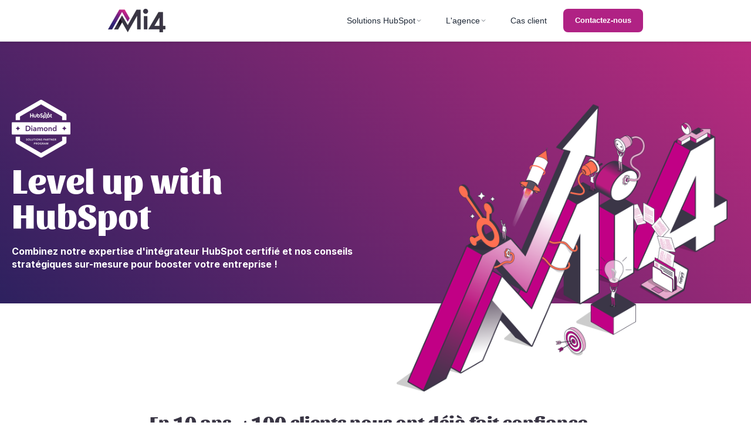

--- FILE ---
content_type: text/html; charset=UTF-8
request_url: https://mi4.fr/
body_size: 34538
content:
<!doctype html><html lang="fr"><head>
    <meta charset="utf-8">
    <meta name="viewport" content="width=device-width, initial-scale=1">
    
    <meta name="robots" content="index, follow, max-image-preview:large, max-snippet:-1, max-video-preview:-1">
    
    <title>Agence HubSpot | Mi4 | Intégration &amp; Accompagnement</title>
    <link rel="shortcut icon" href="https://mi4.fr/hubfs/mi4-favicon.png">
    <meta name="description" content="Depuis plus de 10 ans, nous aidons les PME à grandir en l'intégration et l'accompagnement HubSpot avec une approche 100 % performante. Découvrez nos services ! 🚀">
    <meta name="author" content="Mi4">
    <meta property="og:title" content="Agence HubSpot | Mi4 | Intégration &amp; Accompagnement">
    <meta property="og:description" content="Depuis plus de 10 ans, nous aidons les PME à grandir en l'intégration et l'accompagnement HubSpot avec une approche 100 % performante. Découvrez nos services ! 🚀">
    <meta property="og:type" content="website">
    <meta property="og:url" content="/">
    
    <meta property="og:image" content="https://mi4.fr/hubfs/logo-seul-couleur-1.png">
    
    <meta name="twitter:card" content="summary_large_image">
    
    
    <link rel="preload" href="https://mi4.fr/hubfs/hub_generated/template_assets/1/73788205065/1768387662475/template_main.min.css" as="style">
    <link rel="preload" href="https://unpkg.com/aos@2.3.1/dist/aos.css" as="style">
    <link rel="preload" href="https://ajax.googleapis.com/ajax/libs/jquery/3.6.0/jquery.min.js" as="script">
    
    
    
    
    
    
    
    <link rel="dns-prefetch" href="https://www.googletagmanager.com/">
    <link rel="dns-prefetch" href="https://consent.cookiebot.com/">
    <link rel="dns-prefetch" href="https://ajax.googleapis.com/">
    
    
    <script id="Cookiebot" src="https://consent.cookiebot.com/uc.js" data-cbid="f22a5adb-c80a-468d-9932-e2b5cb87ef8c" data-blockingmode="auto" type="text/javascript" async></script>

    
    <script defer src="https://ajax.googleapis.com/ajax/libs/jquery/3.6.0/jquery.min.js"></script>

    
    

    
    
    
    
    
    
    
    
    

    <meta name="viewport" content="width=device-width, initial-scale=1">

    
    <meta property="og:description" content="Depuis plus de 10 ans, nous aidons les PME à grandir en l'intégration et l'accompagnement HubSpot avec une approche 100 % performante. Découvrez nos services ! 🚀">
    <meta property="og:title" content="Agence HubSpot | Mi4 | Intégration &amp; Accompagnement">
    <meta name="twitter:description" content="Depuis plus de 10 ans, nous aidons les PME à grandir en l'intégration et l'accompagnement HubSpot avec une approche 100 % performante. Découvrez nos services ! 🚀">
    <meta name="twitter:title" content="Agence HubSpot | Mi4 | Intégration &amp; Accompagnement">

    

    
    <style>
a.cta_button{-moz-box-sizing:content-box !important;-webkit-box-sizing:content-box !important;box-sizing:content-box !important;vertical-align:middle}.hs-breadcrumb-menu{list-style-type:none;margin:0px 0px 0px 0px;padding:0px 0px 0px 0px}.hs-breadcrumb-menu-item{float:left;padding:10px 0px 10px 10px}.hs-breadcrumb-menu-divider:before{content:'›';padding-left:10px}.hs-featured-image-link{border:0}.hs-featured-image{float:right;margin:0 0 20px 20px;max-width:50%}@media (max-width: 568px){.hs-featured-image{float:none;margin:0;width:100%;max-width:100%}}.hs-screen-reader-text{clip:rect(1px, 1px, 1px, 1px);height:1px;overflow:hidden;position:absolute !important;width:1px}
</style>

<link rel="stylesheet" href="https://mi4.fr/hubfs/hub_generated/template_assets/1/73788205065/1768387662475/template_main.min.css">
<link class="hs-async-css" rel="preload" href="https://unpkg.com/aos@2.3.1/dist/aos.css" as="style" onload="this.onload=null;this.rel='stylesheet'">
<noscript><link rel="stylesheet" href="https://unpkg.com/aos@2.3.1/dist/aos.css"></noscript>
<link class="hs-async-css" rel="preload" href="https://mi4.fr/hubfs/hub_generated/template_assets/1/73792258994/1768387653153/template_child.min.css" as="style" onload="this.onload=null;this.rel='stylesheet'">
<noscript><link rel="stylesheet" href="https://mi4.fr/hubfs/hub_generated/template_assets/1/73792258994/1768387653153/template_child.min.css"></noscript>
<link rel="stylesheet" href="https://mi4.fr/hubfs/hub_generated/module_assets/1/196826601794/1762515258082/module_MI4_Mega_Menu_2025.min.css">
<link rel="stylesheet" href="">
<link rel="stylesheet" href="https://mi4.fr/hubfs/hub_generated/template_assets/1/73789046626/1765877096106/template_main.min.css">

    <style>
    #hs_cos_wrapper_widget_1675786882695 .mi4-rich-text__dnd { align-items:stretch; }

    </style>
      
  

    <style>
    #hs_cos_wrapper_widget_1675788002284 .mi4-rich-text__dnd {
  padding-bottom:40px;
  align-items:stretch;
}

    </style>
      
  
<link rel="stylesheet" href="https://mi4.fr/hubfs/hub_generated/module_assets/1/73789081494/1759263590706/module_Logo_Slider.min.css">
<link rel="stylesheet" href="https://cdn.jsdelivr.net/npm/swiper@8/swiper-bundle.min.css">

  <style type="text/css">
    #hs_cos_wrapper_module_17598298660467 .mi4__logo_slider-slide img { mix-blend-mode:color-burn; }

  </style>


    <style>
    #hs_cos_wrapper_widget_1679495582912 .mi4-rich-text__dnd {
  padding-bottom:40px;
  align-items:stretch;
}

    </style>
      
  
<link rel="stylesheet" href="https://mi4.fr/hubfs/hub_generated/module_assets/1/74174132597/1759229202603/module_Mi4_Simple_Card.min.css">

  <style>
    

    

    

    

    

    

  </style>
  

      <style>
        #hs_cos_wrapper_widget_1679496007432 .auto_image_custom {
  max-width:350px;
  max-height:289px;
}

@media screen and (max-width:767px) {
  #hs_cos_wrapper_widget_1679496007432 .auto_image_custom { max-width:130px; }
}

      </style>
    

    <style>
    #hs_cos_wrapper_dnd_area-dnd_partial-2-module-1 .mi4-rich-text__dnd { align-items:stretch; }

    </style>
      
  

    <style>
    #hs_cos_wrapper_module_17593202662316 .mi4-rich-text__dnd { align-items:stretch; }

    </style>
      
  

    <style>
    #hs_cos_wrapper_module_1759324490401 .mi4-rich-text__dnd { align-items:stretch; }

    </style>
      
  

    <style>
    #hs_cos_wrapper_widget_1679584638997 .mi4-rich-text__dnd {}

    </style>
      
  
<link rel="stylesheet" href="https://mi4.fr/hubfs/hub_generated/module_assets/1/73788840842/1759160588489/module_Product_Features_04.min.css">

<style>
	
	

	
	
</style>


    <style>
    #hs_cos_wrapper_widget_1679564836061 .mi4-rich-text__dnd {
  padding-bottom:40px;
  align-items:stretch;
}

    </style>
      
  

      <style>
        #hs_cos_wrapper_widget_1679564909445 .auto_image_custom {
  max-width:298px;
  max-height:300px;
}

@media screen and (max-width:767px) {
  #hs_cos_wrapper_widget_1679564909445 .auto_image_custom { max-width:130px; }
}

      </style>
    

    <style>
    #hs_cos_wrapper_module_17593187562298 .mi4-rich-text__dnd {
  padding-top:60px;
  padding-bottom:60px;
  align-items:stretch;
}

    </style>
      
  

  <style>
    

    
	  
		  .module_17593187562298__primary_cta:hover {
			background-color: rgba(176, 34, 132, 1.0) !important;
		  }
	  
    

    

    

    

    

  </style>
  

    <style>
    #hs_cos_wrapper_module_175646262136810 .mi4-rich-text__dnd {
  padding-bottom:0px;
  align-items:center;
}

    </style>
      
  

      <style>
        #hs_cos_wrapper_module_175552970405914 .auto_image_custom {
  max-width:246px;
  max-height:100px;
}

@media screen and (max-width:767px) {
  #hs_cos_wrapper_module_175552970405914 .auto_image_custom { max-width:130px; }
}

      </style>
    

    <style>
    #hs_cos_wrapper_module_1755529704060 .mi4-rich-text__dnd { align-items:stretch; }

    </style>
      
  

    <style>
    #hs_cos_wrapper_module_17555297040602 .mi4-rich-text__dnd { align-items:stretch; }

    </style>
      
  

      <style>
        #hs_cos_wrapper_module_17555297040604 .auto_image_custom {
  max-width:300px;
  max-height:300px;
}

@media screen and (max-width:767px) {
  #hs_cos_wrapper_module_17555297040604 .auto_image_custom { max-width:130px; }
}

      </style>
    

    <style>
    #hs_cos_wrapper_dnd_area-dnd_partial-4-module-2 .mi4-rich-text__dnd {
  padding-bottom:40px;
  align-items:stretch;
}

    </style>
      
  
<link rel="stylesheet" href="https://mi4.fr/hubfs/hub_generated/template_assets/1/75056560042/1768387661185/template__swiper-bundle.min.css">
<link rel="stylesheet" href="https://mi4.fr/hubfs/hub_generated/module_assets/1/73789106324/1759321296976/module_Testimonials_Slider.min.css">

    <style>
    #hs_cos_wrapper_widget_1679568072320 .mi4-rich-text__dnd { align-items:stretch; }

    </style>
      
  

    <style>
    #hs_cos_wrapper_widget_1679568786112 .mi4-rich-text__dnd {
  padding-bottom:40px;
  align-items:stretch;
}

    </style>
      
  
<link rel="stylesheet" href="https://mi4.fr/hubfs/hub_generated/module_assets/1/196774272101/1759753107700/module_Cards_Slider_Glide.min.css">

    <style>
    #hs_cos_wrapper_module_1714661079422 .mi4-rich-text__dnd { align-items:stretch; }

    </style>
      
  

      <style>
        #hs_cos_wrapper_Footer .auto_image_custom {
  max-width:150px;
  max-height:150px;
}

@media screen and (max-width:767px) {
  #hs_cos_wrapper_Footer .auto_image_custom { max-width:130px; }
}

      </style>
    
<style>
  @font-face {
    font-family: "Fraunces";
    font-weight: 400;
    font-style: normal;
    font-display: swap;
    src: url("/_hcms/googlefonts/Fraunces/regular.woff2") format("woff2"), url("/_hcms/googlefonts/Fraunces/regular.woff") format("woff");
  }
  @font-face {
    font-family: "Fraunces";
    font-weight: 700;
    font-style: normal;
    font-display: swap;
    src: url("/_hcms/googlefonts/Fraunces/700.woff2") format("woff2"), url("/_hcms/googlefonts/Fraunces/700.woff") format("woff");
  }
  @font-face {
    font-family: "Fraunces";
    font-weight: 700;
    font-style: normal;
    font-display: swap;
    src: url("/_hcms/googlefonts/Fraunces/700.woff2") format("woff2"), url("/_hcms/googlefonts/Fraunces/700.woff") format("woff");
  }
  @font-face {
    font-family: "Inter";
    font-weight: 400;
    font-style: normal;
    font-display: swap;
    src: url("/_hcms/googlefonts/Inter/regular.woff2") format("woff2"), url("/_hcms/googlefonts/Inter/regular.woff") format("woff");
  }
  @font-face {
    font-family: "Inter";
    font-weight: 700;
    font-style: normal;
    font-display: swap;
    src: url("/_hcms/googlefonts/Inter/700.woff2") format("woff2"), url("/_hcms/googlefonts/Inter/700.woff") format("woff");
  }
  @font-face {
    font-family: "Inter";
    font-weight: 700;
    font-style: normal;
    font-display: swap;
    src: url("/_hcms/googlefonts/Inter/700.woff2") format("woff2"), url("/_hcms/googlefonts/Inter/700.woff") format("woff");
  }
  @font-face {
    font-family: "Rubik";
    font-weight: 400;
    font-style: normal;
    font-display: swap;
    src: url("/_hcms/googlefonts/Rubik/regular.woff2") format("woff2"), url("/_hcms/googlefonts/Rubik/regular.woff") format("woff");
  }
  @font-face {
    font-family: "Rubik";
    font-weight: 700;
    font-style: normal;
    font-display: swap;
    src: url("/_hcms/googlefonts/Rubik/700.woff2") format("woff2"), url("/_hcms/googlefonts/Rubik/700.woff") format("woff");
  }
  @font-face {
    font-family: "Rubik";
    font-weight: 700;
    font-style: normal;
    font-display: swap;
    src: url("/_hcms/googlefonts/Rubik/700.woff2") format("woff2"), url("/_hcms/googlefonts/Rubik/700.woff") format("woff");
  }
  @font-face {
    font-family: "Albert Sans";
    font-weight: 400;
    font-style: normal;
    font-display: swap;
    src: url("/_hcms/googlefonts/Albert_Sans/regular.woff2") format("woff2"), url("/_hcms/googlefonts/Albert_Sans/regular.woff") format("woff");
  }
  @font-face {
    font-family: "Albert Sans";
    font-weight: 700;
    font-style: normal;
    font-display: swap;
    src: url("/_hcms/googlefonts/Albert_Sans/700.woff2") format("woff2"), url("/_hcms/googlefonts/Albert_Sans/700.woff") format("woff");
  }
</style>

<!-- Editor Styles -->
<style id="hs_editor_style" type="text/css">
.dnd_area-row-0-max-width-section-centering > .row-fluid {
  max-width: 1300px !important;
  margin-left: auto !important;
  margin-right: auto !important;
}
.dnd_area-row-1-max-width-section-centering > .row-fluid {
  max-width: 1350px !important;
  margin-left: auto !important;
  margin-right: auto !important;
}
.dnd_area-row-2-max-width-section-centering > .row-fluid {
  max-width: 1350px !important;
  margin-left: auto !important;
  margin-right: auto !important;
}
.dnd_area-row-3-max-width-section-centering > .row-fluid {
  max-width: 1350px !important;
  margin-left: auto !important;
  margin-right: auto !important;
}
.dnd_area-row-4-max-width-section-centering > .row-fluid {
  max-width: 1350px !important;
  margin-left: auto !important;
  margin-right: auto !important;
}
.dnd_area-row-5-max-width-section-centering > .row-fluid {
  max-width: 1350px !important;
  margin-left: auto !important;
  margin-right: auto !important;
}
.dnd_area-row-6-max-width-section-centering > .row-fluid {
  max-width: 1150px !important;
  margin-left: auto !important;
  margin-right: auto !important;
}
.dnd_area-row-7-max-width-section-centering > .row-fluid {
  max-width: 1350px !important;
  margin-left: auto !important;
  margin-right: auto !important;
}
.dnd_area-row-8-max-width-section-centering > .row-fluid {
  max-width: 1000px !important;
  margin-left: auto !important;
  margin-right: auto !important;
}
.dnd_area-row-9-max-width-section-centering > .row-fluid {
  max-width: 1300px !important;
  margin-left: auto !important;
  margin-right: auto !important;
}
.dnd_area-row-10-max-width-section-centering > .row-fluid {
  max-width: 1300px !important;
  margin-left: auto !important;
  margin-right: auto !important;
}
.dnd_area-row-11-max-width-section-centering > .row-fluid {
  max-width: 1350px !important;
  margin-left: auto !important;
  margin-right: auto !important;
}
.widget_1759322900481-flexbox-positioning {
  display: -ms-flexbox !important;
  -ms-flex-direction: column !important;
  -ms-flex-align: start !important;
  -ms-flex-pack: start;
  display: flex !important;
  flex-direction: column !important;
  align-items: flex-start !important;
  justify-content: flex-start;
}
.widget_1759322900481-flexbox-positioning > div {
  max-width: 100%;
  flex-shrink: 0 !important;
}
/* HubSpot Non-stacked Media Query Styles */
@media (min-width:768px) {
  .dnd_area-row-0-vertical-alignment > .row-fluid {
    display: -ms-flexbox !important;
    -ms-flex-direction: row;
    display: flex !important;
    flex-direction: row;
  }
  .dnd_area-row-3-vertical-alignment > .row-fluid {
    display: -ms-flexbox !important;
    -ms-flex-direction: row;
    display: flex !important;
    flex-direction: row;
  }
  .dnd_area-row-4-vertical-alignment > .row-fluid {
    display: -ms-flexbox !important;
    -ms-flex-direction: row;
    display: flex !important;
    flex-direction: row;
  }
  .dnd_area-row-5-vertical-alignment > .row-fluid {
    display: -ms-flexbox !important;
    -ms-flex-direction: row;
    display: flex !important;
    flex-direction: row;
  }
  .dnd_area-row-8-vertical-alignment > .row-fluid {
    display: -ms-flexbox !important;
    -ms-flex-direction: row;
    display: flex !important;
    flex-direction: row;
  }
  .dnd_area-row-10-vertical-alignment > .row-fluid {
    display: -ms-flexbox !important;
    -ms-flex-direction: row;
    display: flex !important;
    flex-direction: row;
  }
  .cell_1759312037243-vertical-alignment {
    display: -ms-flexbox !important;
    -ms-flex-direction: column !important;
    -ms-flex-pack: start !important;
    display: flex !important;
    flex-direction: column !important;
    justify-content: flex-start !important;
  }
  .cell_1759312037243-vertical-alignment > div {
    flex-shrink: 0 !important;
  }
  .cell_1759322877076-vertical-alignment {
    display: -ms-flexbox !important;
    -ms-flex-direction: column !important;
    -ms-flex-pack: start !important;
    display: flex !important;
    flex-direction: column !important;
    justify-content: flex-start !important;
  }
  .cell_1759322877076-vertical-alignment > div {
    flex-shrink: 0 !important;
  }
  .cell_16794969561663-vertical-alignment {
    display: -ms-flexbox !important;
    -ms-flex-direction: column !important;
    -ms-flex-pack: center !important;
    display: flex !important;
    flex-direction: column !important;
    justify-content: center !important;
  }
  .cell_16794969561663-vertical-alignment > div {
    flex-shrink: 0 !important;
  }
  .cell_16794969561663-row-0-vertical-alignment > .row-fluid {
    display: -ms-flexbox !important;
    -ms-flex-direction: row;
    display: flex !important;
    flex-direction: row;
  }
  .cell_16794969561666-vertical-alignment {
    display: -ms-flexbox !important;
    -ms-flex-direction: column !important;
    -ms-flex-pack: center !important;
    display: flex !important;
    flex-direction: column !important;
    justify-content: center !important;
  }
  .cell_16794969561666-vertical-alignment > div {
    flex-shrink: 0 !important;
  }
  .cell_16794969561666-row-0-vertical-alignment > .row-fluid {
    display: -ms-flexbox !important;
    -ms-flex-direction: row;
    display: flex !important;
    flex-direction: row;
  }
  .dnd_area-dnd_partial-2-module-1-vertical-alignment {
    display: -ms-flexbox !important;
    -ms-flex-direction: column !important;
    -ms-flex-pack: center !important;
    display: flex !important;
    flex-direction: column !important;
    justify-content: center !important;
  }
  .dnd_area-dnd_partial-2-module-1-vertical-alignment > div {
    flex-shrink: 0 !important;
  }
  .cell_1759320675227-vertical-alignment {
    display: -ms-flexbox !important;
    -ms-flex-direction: column !important;
    -ms-flex-pack: center !important;
    display: flex !important;
    flex-direction: column !important;
    justify-content: center !important;
  }
  .cell_1759320675227-vertical-alignment > div {
    flex-shrink: 0 !important;
  }
  .cell_1759320274029-vertical-alignment {
    display: -ms-flexbox !important;
    -ms-flex-direction: column !important;
    -ms-flex-pack: center !important;
    display: flex !important;
    flex-direction: column !important;
    justify-content: center !important;
  }
  .cell_1759320274029-vertical-alignment > div {
    flex-shrink: 0 !important;
  }
  .cell_1759321041354-vertical-alignment {
    display: -ms-flexbox !important;
    -ms-flex-direction: column !important;
    -ms-flex-pack: center !important;
    display: flex !important;
    flex-direction: column !important;
    justify-content: center !important;
  }
  .cell_1759321041354-vertical-alignment > div {
    flex-shrink: 0 !important;
  }
  .cell_1759321041354-row-1-vertical-alignment > .row-fluid {
    display: -ms-flexbox !important;
    -ms-flex-direction: row;
    display: flex !important;
    flex-direction: row;
  }
  .module_17593202662316-vertical-alignment {
    display: -ms-flexbox !important;
    -ms-flex-direction: column !important;
    -ms-flex-pack: center !important;
    display: flex !important;
    flex-direction: column !important;
    justify-content: center !important;
  }
  .module_17593202662316-vertical-alignment > div {
    flex-shrink: 0 !important;
  }
  .cell_17593244904003-vertical-alignment {
    display: -ms-flexbox !important;
    -ms-flex-direction: column !important;
    -ms-flex-pack: center !important;
    display: flex !important;
    flex-direction: column !important;
    justify-content: center !important;
  }
  .cell_17593244904003-vertical-alignment > div {
    flex-shrink: 0 !important;
  }
  .cell_17593244904002-vertical-alignment {
    display: -ms-flexbox !important;
    -ms-flex-direction: column !important;
    -ms-flex-pack: center !important;
    display: flex !important;
    flex-direction: column !important;
    justify-content: center !important;
  }
  .cell_17593244904002-vertical-alignment > div {
    flex-shrink: 0 !important;
  }
  .cell_17593244904002-row-1-vertical-alignment > .row-fluid {
    display: -ms-flexbox !important;
    -ms-flex-direction: row;
    display: flex !important;
    flex-direction: row;
  }
  .module_1759324490401-vertical-alignment {
    display: -ms-flexbox !important;
    -ms-flex-direction: column !important;
    -ms-flex-pack: center !important;
    display: flex !important;
    flex-direction: column !important;
    justify-content: center !important;
  }
  .module_1759324490401-vertical-alignment > div {
    flex-shrink: 0 !important;
  }
  .cell_16704220151602-row-0-vertical-alignment > .row-fluid {
    display: -ms-flexbox !important;
    -ms-flex-direction: row;
    display: flex !important;
    flex-direction: row;
  }
  .cell_1679565524483-vertical-alignment {
    display: -ms-flexbox !important;
    -ms-flex-direction: column !important;
    -ms-flex-pack: center !important;
    display: flex !important;
    flex-direction: column !important;
    justify-content: center !important;
  }
  .cell_1679565524483-vertical-alignment > div {
    flex-shrink: 0 !important;
  }
  .cell_1679564582486-row-2-vertical-alignment > .row-fluid {
    display: -ms-flexbox !important;
    -ms-flex-direction: row;
    display: flex !important;
    flex-direction: row;
  }
  .cell_1755523505794-vertical-alignment {
    display: -ms-flexbox !important;
    -ms-flex-direction: column !important;
    -ms-flex-pack: center !important;
    display: flex !important;
    flex-direction: column !important;
    justify-content: center !important;
  }
  .cell_1755523505794-vertical-alignment > div {
    flex-shrink: 0 !important;
  }
  .cell_1755523491381-vertical-alignment {
    display: -ms-flexbox !important;
    -ms-flex-direction: column !important;
    -ms-flex-pack: center !important;
    display: flex !important;
    flex-direction: column !important;
    justify-content: center !important;
  }
  .cell_1755523491381-vertical-alignment > div {
    flex-shrink: 0 !important;
  }
  .cell_17593187562294-vertical-alignment {
    display: -ms-flexbox !important;
    -ms-flex-direction: column !important;
    -ms-flex-pack: center !important;
    display: flex !important;
    flex-direction: column !important;
    justify-content: center !important;
  }
  .cell_17593187562294-vertical-alignment > div {
    flex-shrink: 0 !important;
  }
  .cell_17593187562293-vertical-alignment {
    display: -ms-flexbox !important;
    -ms-flex-direction: column !important;
    -ms-flex-pack: center !important;
    display: flex !important;
    flex-direction: column !important;
    justify-content: center !important;
  }
  .cell_17593187562293-vertical-alignment > div {
    flex-shrink: 0 !important;
  }
  .cell_17564626213683-row-1-vertical-alignment > .row-fluid {
    display: -ms-flexbox !important;
    -ms-flex-direction: row;
    display: flex !important;
    flex-direction: row;
  }
  .cell_17564626213688-vertical-alignment {
    display: -ms-flexbox !important;
    -ms-flex-direction: column !important;
    -ms-flex-pack: center !important;
    display: flex !important;
    flex-direction: column !important;
    justify-content: center !important;
  }
  .cell_17564626213688-vertical-alignment > div {
    flex-shrink: 0 !important;
  }
  .cell_17555297040593-vertical-alignment {
    display: -ms-flexbox !important;
    -ms-flex-direction: column !important;
    -ms-flex-pack: center !important;
    display: flex !important;
    flex-direction: column !important;
    justify-content: center !important;
  }
  .cell_17555297040593-vertical-alignment > div {
    flex-shrink: 0 !important;
  }
  .cell_17555297040593-row-1-vertical-alignment > .row-fluid {
    display: -ms-flexbox !important;
    -ms-flex-direction: row;
    display: flex !important;
    flex-direction: row;
  }
  .cell_17555297040593-row-3-vertical-alignment > .row-fluid {
    display: -ms-flexbox !important;
    -ms-flex-direction: row;
    display: flex !important;
    flex-direction: row;
  }
  .cell_175552970405910-vertical-alignment {
    display: -ms-flexbox !important;
    -ms-flex-direction: column !important;
    -ms-flex-pack: center !important;
    display: flex !important;
    flex-direction: column !important;
    justify-content: center !important;
  }
  .cell_175552970405910-vertical-alignment > div {
    flex-shrink: 0 !important;
  }
  .cell_17555297040599-vertical-alignment {
    display: -ms-flexbox !important;
    -ms-flex-direction: column !important;
    -ms-flex-pack: center !important;
    display: flex !important;
    flex-direction: column !important;
    justify-content: center !important;
  }
  .cell_17555297040599-vertical-alignment > div {
    flex-shrink: 0 !important;
  }
  .cell_17555297040599-row-0-vertical-alignment > .row-fluid {
    display: -ms-flexbox !important;
    -ms-flex-direction: row;
    display: flex !important;
    flex-direction: row;
  }
  .cell_17555297040599-row-1-vertical-alignment > .row-fluid {
    display: -ms-flexbox !important;
    -ms-flex-direction: row;
    display: flex !important;
    flex-direction: row;
  }
  .cell_1759400875397-vertical-alignment {
    display: -ms-flexbox !important;
    -ms-flex-direction: column !important;
    -ms-flex-pack: center !important;
    display: flex !important;
    flex-direction: column !important;
    justify-content: center !important;
  }
  .cell_1759400875397-vertical-alignment > div {
    flex-shrink: 0 !important;
  }
  .cell_175552970405915-vertical-alignment {
    display: -ms-flexbox !important;
    -ms-flex-direction: column !important;
    -ms-flex-pack: center !important;
    display: flex !important;
    flex-direction: column !important;
    justify-content: center !important;
  }
  .cell_175552970405915-vertical-alignment > div {
    flex-shrink: 0 !important;
  }
  .cell_17555297040606-vertical-alignment {
    display: -ms-flexbox !important;
    -ms-flex-direction: column !important;
    -ms-flex-pack: center !important;
    display: flex !important;
    flex-direction: column !important;
    justify-content: center !important;
  }
  .cell_17555297040606-vertical-alignment > div {
    flex-shrink: 0 !important;
  }
}
/* HubSpot Styles (default) */
.dnd_area-row-0-margin {
  margin-bottom: 0px !important;
}
.dnd_area-row-0-padding {
  padding-top: 100px !important;
  padding-bottom: 0px !important;
}
.dnd_area-row-1-padding {
  padding-top: 110px !important;
  padding-bottom: 40px !important;
}
.dnd_area-row-2-padding {
  padding-top: 40px !important;
  padding-bottom: 0px !important;
}
.dnd_area-row-2-background-layers {
  background-image: url('https://mi4.fr/hubfs/Home_hatch_circle.svg') !important;
  background-position: center bottom !important;
  background-size: auto !important;
  background-repeat: no-repeat !important;
}
.dnd_area-row-3-padding {
  padding-top: 20px !important;
  padding-bottom: 20px !important;
}
.dnd_area-row-4-padding {
  padding-top: 0px !important;
  padding-bottom: 0px !important;
}
.dnd_area-row-4-background-layers {
  background-image: linear-gradient(to bottom, rgba(255, 255, 255, 1), rgba(239, 239, 241, 1)) !important;
  background-position: left top !important;
  background-size: auto !important;
  background-repeat: no-repeat !important;
}
.dnd_area-row-5-padding {
  padding-top: 40px !important;
  padding-bottom: 40px !important;
}
.dnd_area-row-5-background-layers {
  background-image: linear-gradient(rgba(255, 255, 255, 1), rgba(255, 255, 255, 1)) !important;
  background-position: left top !important;
  background-size: auto !important;
  background-repeat: no-repeat !important;
}
.dnd_area-row-6-padding {
  padding-left: 0px !important;
  padding-right: 0px !important;
}
.dnd_area-row-6-hidden {
  display: none !important;
}
.dnd_area-row-6-background-layers {
  background-image: url('https://mi4.fr/hubfs/Home_curves.svg') !important;
  background-position: center center !important;
  background-size: auto !important;
  background-repeat: no-repeat !important;
}
.dnd_area-row-7-padding {
  padding-top: 120px !important;
  padding-bottom: 40px !important;
}
.dnd_area-row-7-hidden {
  display: block !important;
}
.dnd_area-row-8-padding {
  padding-top: 20px !important;
  padding-bottom: 0px !important;
}
.dnd_area-row-8-background-layers {
  background-image: linear-gradient(to bottom, rgba(255, 255, 255, 1), rgba(239, 239, 241, 1)) !important;
  background-position: left top !important;
  background-size: auto !important;
  background-repeat: no-repeat !important;
}
.dnd_area-row-9-padding {
  padding-top: 40px !important;
  padding-bottom: 120px !important;
}
.dnd_area-row-9-background-layers {
  background-image: linear-gradient(to bottom left, rgba(176, 34, 132, 1), rgba(47, 32, 91, 1)) !important;
  background-position: left top !important;
  background-size: auto !important;
  background-repeat: no-repeat !important;
}
.dnd_area-row-10-padding {
  padding-top: 40px !important;
  padding-bottom: 40px !important;
}
.dnd_area-row-10-background-layers {
  background-image: linear-gradient(to bottom, rgba(255, 255, 255, 1), rgba(239, 239, 241, 1)) !important;
  background-position: left top !important;
  background-size: auto !important;
  background-repeat: no-repeat !important;
}
.dnd_area-row-11-padding {
  padding-top: 40px !important;
  padding-bottom: 40px !important;
}
.dnd_area-row-11-background-layers {
  background-image: linear-gradient(to bottom left, rgba(176, 34, 132, 1), rgba(47, 32, 91, 1)) !important;
  background-position: left top !important;
  background-size: auto !important;
  background-repeat: no-repeat !important;
}
.dnd_area-row-12-padding {
  padding-top: 40px !important;
  padding-bottom: 40px !important;
}
.cell_1759312037243-margin {
  margin-bottom: -150px !important;
}
.module_17593990785593-hidden {
  display: block !important;
}
.cell_1759322877076-padding {
  padding-left: 0px !important;
  padding-right: 0px !important;
}
.cell_1679494642198-margin {
  margin-top: 70px !important;
}
.cell_1679494642198-padding {
  padding-left: 0px !important;
  padding-right: 0px !important;
}
.cell_16794955712512-padding {
  padding-top: 20px !important;
  padding-bottom: 0px !important;
}
.cell_16794955712512-row-1-padding {
  padding-top: 0px !important;
}
.cell_1679579057009-padding {
  padding-left: 0px !important;
  padding-right: 0px !important;
}
.widget_1679585511844-hidden {
  display: none !important;
}
.cell_16794969561666-padding {
  padding-left: 0px !important;
  padding-right: 0px !important;
}
.module_17593999398793-hidden {
  display: none !important;
}
.module_17594003736193-hidden {
  display: none !important;
}
.cell_16704220151602-padding {
  padding-left: 0px !important;
  padding-right: 0px !important;
}
.cell_16704220151602-row-0-padding {
  padding-bottom: 40px !important;
}
.cell_1679565524483-padding {
  padding-left: 0px !important;
  padding-right: 0px !important;
}
.cell_1679564582486-row-2-padding {
  padding-bottom: 10px !important;
}
.cell_1679564582486-row-3-margin {
  margin-top: 10px !important;
}
.cell_1679564582486-row-3-padding {
  padding-bottom: 0px !important;
  padding-left: 0px !important;
}
.cell_17146396117322-padding {
  padding-bottom: 0px !important;
  padding-left: 20px !important;
  padding-right: 20px !important;
}
.cell_17593187562294-padding {
  padding-bottom: 0px !important;
}
.module_17594007346703-hidden {
  display: none !important;
}
.cell_17593187562293-margin {
  margin-bottom: 0px !important;
}
.cell_17593187562293-padding {
  padding-left: 0px !important;
  padding-right: 0px !important;
}
.cell_17564626213683-row-1-padding {
  padding-bottom: 30px !important;
}
.cell_17564626213683-row-2-padding {
  padding-top: 40px !important;
  padding-bottom: 0px !important;
}
.cell_17564626213688-padding {
  padding-left: 0px !important;
  padding-right: 0px !important;
}
.cell_17555297040593-row-1-padding {
  padding-bottom: 20px !important;
}
.cell_17555297040599-padding {
  padding-left: 60px !important;
}
.cell_17555297040599-row-1-padding {
  padding-top: 40px !important;
  padding-bottom: 30px !important;
}
.cell_175552970405915-padding {
  padding-left: 0px !important;
  padding-right: 0px !important;
}
.module_17594008729863-hidden {
  display: none !important;
}
.cell_17555297040606-padding {
  padding-top: 0px !important;
  padding-bottom: 0px !important;
  padding-left: 0px !important;
  padding-right: 0px !important;
}
.cell_16795680415079-padding {
  padding-left: 0px !important;
  padding-right: 0px !important;
}
/* HubSpot Styles (mobile) */
@media screen and (max-width:767px) {
  .dnd_area-row-0-padding {
    padding-top: 80px !important;
  }
  .dnd_area-row-1-padding {
    padding-top: 0px !important;
    padding-bottom: 80px !important;
  }
  .dnd_area-row-2-padding {
    padding-top: 80px !important;
    padding-bottom: 0px !important;
  }
  .dnd_area-row-3-padding {
    padding-top: 80px !important;
    padding-bottom: 80px !important;
  }
  .dnd_area-row-4-padding {
    padding-top: 80px !important;
    padding-bottom: 0px !important;
  }
  .dnd_area-row-5-padding {
    padding-top: 80px !important;
    padding-bottom: 80px !important;
  }
  .dnd_area-row-7-padding {
    padding-top: 80px !important;
    padding-bottom: 80px !important;
  }
  .dnd_area-row-10-padding {
    padding-top: 80px !important;
    padding-bottom: 40px !important;
  }
  .dnd_area-row-11-padding {
    padding-top: 80px !important;
    padding-bottom: 80px !important;
  }
  .cell_1759312037243-margin {
    margin-top: -50px !important;
    margin-bottom: -100px !important;
  }
  .module_17593990785593-hidden {
    display: block !important;
  }
  .cell_1759322877076-padding {
    padding-top: 0px !important;
    padding-bottom: 50px !important;
  }
  .cell_1679494642198-padding {
    padding-top: 50px !important;
  }
  .module_17598298660467-hidden {
    display: block !important;
  }
  .cell_16794955712512-padding {
    padding-bottom: 0px !important;
  }
  .cell_1679579057009-padding {
    padding-bottom: 80px !important;
  }
  .cell_1679579171152-hidden {
    display: none !important;
  }
  .widget_1679496007432-hidden {
    display: none !important;
  }
  .widget_1679585511844-hidden {
    display: block !important;
  }
  .cell_1759320274029-hidden {
    display: none !important;
  }
  .module_17593999398793-hidden {
    display: block !important;
  }
  .cell_17593244904003-hidden {
    display: none !important;
  }
  .module_17593244904013-hidden {
    display: block !important;
  }
  .module_17594003736193-hidden {
    display: block !important;
  }
  .cell_1679564582486-row-2-padding {
    padding-bottom: 10px !important;
  }
  .cell_1679564582486-row-3-margin {
    margin-top: 10px !important;
  }
  .widget_1679564909445-hidden {
    display: none !important;
  }
  .cell_1755523505794-padding {
    padding-top: 20px !important;
  }
  .cell_17146396117322-padding {
    padding-bottom: 20px !important;
    padding-left: 0px !important;
    padding-right: 0px !important;
  }
  .cell_17593187562294-margin {
    margin-top: -50px !important;
  }
  .module_17594007346703-hidden {
    display: block !important;
  }
  .cell_17593187562293-hidden {
    display: none !important;
  }
  .cell_175552970405910-hidden {
    display: none !important;
  }
  .cell_17555297040599-padding {
    padding-left: 0px !important;
  }
  .module_17594008729863-hidden {
    display: block !important;
  }
}
</style>
    

    
<!--  Added by GoogleTagManager integration -->
<script>
var _hsp = window._hsp = window._hsp || [];
window.dataLayer = window.dataLayer || [];
function gtag(){dataLayer.push(arguments);}

var useGoogleConsentModeV2 = true;
var waitForUpdateMillis = 1000;



var hsLoadGtm = function loadGtm() {
    if(window._hsGtmLoadOnce) {
      return;
    }

    if (useGoogleConsentModeV2) {

      gtag('set','developer_id.dZTQ1Zm',true);

      gtag('consent', 'default', {
      'ad_storage': 'denied',
      'analytics_storage': 'denied',
      'ad_user_data': 'denied',
      'ad_personalization': 'denied',
      'wait_for_update': waitForUpdateMillis
      });

      _hsp.push(['useGoogleConsentModeV2'])
    }

    (function(w,d,s,l,i){w[l]=w[l]||[];w[l].push({'gtm.start':
    new Date().getTime(),event:'gtm.js'});var f=d.getElementsByTagName(s)[0],
    j=d.createElement(s),dl=l!='dataLayer'?'&l='+l:'';j.async=true;j.src=
    'https://www.googletagmanager.com/gtm.js?id='+i+dl;f.parentNode.insertBefore(j,f);
    })(window,document,'script','dataLayer','GTM-WLMQCZ');

    window._hsGtmLoadOnce = true;
};

_hsp.push(['addPrivacyConsentListener', function(consent){
  if(consent.allowed || (consent.categories && consent.categories.analytics)){
    hsLoadGtm();
  }
}]);

</script>

<!-- /Added by GoogleTagManager integration -->

    <link rel="canonical" href="https://mi4.fr">


<meta property="og:image" content="https://mi4.fr/hubfs/Refonte%20site%20Mi4/Featured%20images/Featured%20image%20Mi4%20website.jpg">
<meta property="og:image:width" content="300">
<meta property="og:image:height" content="175">

<meta name="twitter:image" content="https://mi4.fr/hubfs/Refonte%20site%20Mi4/Featured%20images/Featured%20image%20Mi4%20website.jpg">


<meta property="og:url" content="https://mi4.fr">
<meta name="twitter:card" content="summary_large_image">
<meta http-equiv="content-language" content="fr">



<link rel="stylesheet" href="https://mi4.fr/hubfs/hub_generated/template_assets/1/169365247343/1768387654556/template__Homepage_2024.min.css">

<meta name="have-i-been-pwned-verification" value="dweb_3wpsfam1rpxr18ylvh1i27pt">
    

    
    
    <style>
      .hs-local-dev-server {
        display: none !important;
        visibility: hidden !important;
        opacity: 0 !important;
        pointer-events: none !important;
        position: absolute !important;
        width: 0 !important;
        height: 0 !important;
        overflow: hidden !important;
      }
    </style>
    
  <meta name="generator" content="HubSpot"></head>
  <body>
<!--  Added by GoogleTagManager integration -->
<noscript><iframe src="https://www.googletagmanager.com/ns.html?id=GTM-WLMQCZ" height="0" width="0" style="display:none;visibility:hidden"></iframe></noscript>

<!-- /Added by GoogleTagManager integration -->

    <div class="body-wrapper   hs-content-id-167255869718 hs-site-page page ">
      
      <div data-global-resource-path="Custom_themes/Atlas_pro_child Mi4/templates/partials/header.html"><div id="hs_cos_wrapper_MI4_Mega_Menu_2025" class="hs_cos_wrapper hs_cos_wrapper_widget hs_cos_wrapper_type_module" style="" data-hs-cos-general-type="widget" data-hs-cos-type="module">


<!-- MEGA MENU 2025 - DESIGN INSPIRÉ DE L'IMAGE -->
<nav class="mega-menu-2025" data-style="modern" data-animation="morph" data-width="1000" data-columns="4" style="--menu-width: 1000px; --columns-count: 4; --bg-color: ; --text-color: ; --accent-color: ; --border-radius: px; --animation-duration: ms;">
  
  <!-- Barre de navigation principale -->
  <div class="navbar-container">
    <div class="navbar-content">
      
      <!-- Logo -->
      <div class="navbar-logo">
        <a href="/?hsLang=fr" class="logo-link" aria-label="Retour à l'accueil">
          
            <img src="https://mi4.fr/hs-fs/hubfs/Logos/logo-seul-couleur-1.png?width=120&amp;height=40&amp;name=logo-seul-couleur-1.png" alt="logo-seul-couleur-1" width="120" height="40" loading="lazy" srcset="https://mi4.fr/hs-fs/hubfs/Logos/logo-seul-couleur-1.png?width=60&amp;height=20&amp;name=logo-seul-couleur-1.png 60w, https://mi4.fr/hs-fs/hubfs/Logos/logo-seul-couleur-1.png?width=120&amp;height=40&amp;name=logo-seul-couleur-1.png 120w, https://mi4.fr/hs-fs/hubfs/Logos/logo-seul-couleur-1.png?width=180&amp;height=60&amp;name=logo-seul-couleur-1.png 180w, https://mi4.fr/hs-fs/hubfs/Logos/logo-seul-couleur-1.png?width=240&amp;height=80&amp;name=logo-seul-couleur-1.png 240w, https://mi4.fr/hs-fs/hubfs/Logos/logo-seul-couleur-1.png?width=300&amp;height=100&amp;name=logo-seul-couleur-1.png 300w, https://mi4.fr/hs-fs/hubfs/Logos/logo-seul-couleur-1.png?width=360&amp;height=120&amp;name=logo-seul-couleur-1.png 360w" sizes="(max-width: 120px) 100vw, 120px">
          
        </a>
      </div>
      
      <!-- Menu principal -->
      <div class="navbar-menu">
        
          <div class="navbar-item">
            <a href="#" class="menu-item-trigger">
              <div id="hs_cos_wrapper_MI4_Mega_Menu_2025_" class="hs_cos_wrapper hs_cos_wrapper_widget hs_cos_wrapper_type_inline_text" style="" data-hs-cos-general-type="widget" data-hs-cos-type="inline_text" data-hs-cos-field="title">Solutions HubSpot</div>
              
                <svg class="menu-arrow" width="12" height="12" viewbox="0 0 24 24" fill="none" stroke="currentColor" stroke-width="2">
                  <path d="M6 9l6 6 6-6" />
                </svg>
              
            </a>
            
            
              <!-- Mega Menu Dropdown -->
              <div class="mega-menu-dropdown">
                <div class="mega-menu-card">
                  <div class="mega-menu-layout">
                    <!-- Navigation des onglets - Colonne de gauche -->
                    <div class="tab-navigation">
                      
                        
                        <a href="https://mi4.fr/integration-hubspot?hsLang=fr" class="tab-item active" data-tab="1">
                          <div class="tab-header">
                            <div class="tab-content">
                              <h1 class="tab-title"><div id="hs_cos_wrapper_MI4_Mega_Menu_2025_" class="hs_cos_wrapper hs_cos_wrapper_widget hs_cos_wrapper_type_inline_text" style="" data-hs-cos-general-type="widget" data-hs-cos-type="inline_text" data-hs-cos-field="title">Intégration HubSpot</div></h1>
                              
                                <div class="tab-description"><div id="hs_cos_wrapper_MI4_Mega_Menu_2025_" class="hs_cos_wrapper hs_cos_wrapper_widget hs_cos_wrapper_type_inline_text" style="" data-hs-cos-general-type="widget" data-hs-cos-type="inline_text" data-hs-cos-field="description">Configurer et paramétrer votre instance</div></div>
                              
                            </div>
                          </div>
                        </a>
                        
                      
                        
                        <a href="https://mi4.fr/accompagnement-hubspot?hsLang=fr" class="tab-item" data-tab="2">
                          <div class="tab-header">
                            <div class="tab-content">
                              <h1 class="tab-title"><div id="hs_cos_wrapper_MI4_Mega_Menu_2025_" class="hs_cos_wrapper hs_cos_wrapper_widget hs_cos_wrapper_type_inline_text" style="" data-hs-cos-general-type="widget" data-hs-cos-type="inline_text" data-hs-cos-field="title">Accompagnement HubSpot</div></h1>
                              
                                <div class="tab-description"><div id="hs_cos_wrapper_MI4_Mega_Menu_2025_" class="hs_cos_wrapper hs_cos_wrapper_widget hs_cos_wrapper_type_inline_text" style="" data-hs-cos-general-type="widget" data-hs-cos-type="inline_text" data-hs-cos-field="description">Passez au niveau supérieur avec HubSpot</div></div>
                              
                            </div>
                          </div>
                        </a>
                        
                      
                    </div>
                    
                    <!-- Zone de contenu des onglets - Colonne de droite -->
                    <div class="tab-content-area">
                      
                        <div class="tab-panel active" data-tab="1">
                          
                          
                            <div class="services-grid">
                              
                                
                                
                                <a href="https://mi4.fr/services-hubspot/onboarding-hubspot?hsLang=fr" class="service-link">
                                  <div class="service-content">
                                    <div class="service-icon">
                                      
                                        <img src="https://mi4.fr/hs-fs/hubfs/Refonte%20site%20Mi4/Icones/Mega%20menu/onboarding-off.png?width=70&amp;height=70&amp;name=onboarding-off.png" alt="onboarding-off" class="service-icon-default" width="70" height="70" loading="lazy" srcset="https://mi4.fr/hs-fs/hubfs/Refonte%20site%20Mi4/Icones/Mega%20menu/onboarding-off.png?width=35&amp;height=35&amp;name=onboarding-off.png 35w, https://mi4.fr/hs-fs/hubfs/Refonte%20site%20Mi4/Icones/Mega%20menu/onboarding-off.png?width=70&amp;height=70&amp;name=onboarding-off.png 70w, https://mi4.fr/hs-fs/hubfs/Refonte%20site%20Mi4/Icones/Mega%20menu/onboarding-off.png?width=105&amp;height=105&amp;name=onboarding-off.png 105w, https://mi4.fr/hs-fs/hubfs/Refonte%20site%20Mi4/Icones/Mega%20menu/onboarding-off.png?width=140&amp;height=140&amp;name=onboarding-off.png 140w, https://mi4.fr/hs-fs/hubfs/Refonte%20site%20Mi4/Icones/Mega%20menu/onboarding-off.png?width=175&amp;height=175&amp;name=onboarding-off.png 175w, https://mi4.fr/hs-fs/hubfs/Refonte%20site%20Mi4/Icones/Mega%20menu/onboarding-off.png?width=210&amp;height=210&amp;name=onboarding-off.png 210w" sizes="(max-width: 70px) 100vw, 70px">
                                      
                                      
                                        <img src="https://mi4.fr/hs-fs/hubfs/Refonte%20site%20Mi4/Icones/Mega%20menu/onboarding-on.png?width=70&amp;height=70&amp;name=onboarding-on.png" alt="onboarding-on" class="service-icon-hover" width="70" height="70" loading="lazy" srcset="https://mi4.fr/hs-fs/hubfs/Refonte%20site%20Mi4/Icones/Mega%20menu/onboarding-on.png?width=35&amp;height=35&amp;name=onboarding-on.png 35w, https://mi4.fr/hs-fs/hubfs/Refonte%20site%20Mi4/Icones/Mega%20menu/onboarding-on.png?width=70&amp;height=70&amp;name=onboarding-on.png 70w, https://mi4.fr/hs-fs/hubfs/Refonte%20site%20Mi4/Icones/Mega%20menu/onboarding-on.png?width=105&amp;height=105&amp;name=onboarding-on.png 105w, https://mi4.fr/hs-fs/hubfs/Refonte%20site%20Mi4/Icones/Mega%20menu/onboarding-on.png?width=140&amp;height=140&amp;name=onboarding-on.png 140w, https://mi4.fr/hs-fs/hubfs/Refonte%20site%20Mi4/Icones/Mega%20menu/onboarding-on.png?width=175&amp;height=175&amp;name=onboarding-on.png 175w, https://mi4.fr/hs-fs/hubfs/Refonte%20site%20Mi4/Icones/Mega%20menu/onboarding-on.png?width=210&amp;height=210&amp;name=onboarding-on.png 210w" sizes="(max-width: 70px) 100vw, 70px">
                                      
                                    </div>
                                    <div class="service-text">
                                      <span class="service-title"><div id="hs_cos_wrapper_MI4_Mega_Menu_2025_" class="hs_cos_wrapper hs_cos_wrapper_widget hs_cos_wrapper_type_inline_text" style="" data-hs-cos-general-type="widget" data-hs-cos-type="inline_text" data-hs-cos-field="title">Onboarding</div></span>
                                      
                                        <span class="service-subtitle"><div id="hs_cos_wrapper_MI4_Mega_Menu_2025_" class="hs_cos_wrapper hs_cos_wrapper_widget hs_cos_wrapper_type_inline_text" style="" data-hs-cos-general-type="widget" data-hs-cos-type="inline_text" data-hs-cos-field="subtitle">Démarrez avec HubSpot</div></span>
                                      
                                    </div>
                                  </div>
                                </a>
                              
                                
                                
                                <a href="https://mi4.fr/integration-hubspot/migration?hsLang=fr" class="service-link">
                                  <div class="service-content">
                                    <div class="service-icon">
                                      
                                        <img src="https://4424614.fs1.hubspotusercontent-na1.net/hub/4424614/hubfs/Menu%20picto%20mi4/Hexag_arrows.webp?width=70&amp;height=70&amp;name=Hexag_arrows.webp" alt="Hexag_arrows" class="service-icon-default" width="70" height="70" loading="lazy" srcset="https://4424614.fs1.hubspotusercontent-na1.net/hub/4424614/hubfs/Menu%20picto%20mi4/Hexag_arrows.webp?width=35&amp;height=35&amp;name=Hexag_arrows.webp 35w, https://4424614.fs1.hubspotusercontent-na1.net/hub/4424614/hubfs/Menu%20picto%20mi4/Hexag_arrows.webp?width=70&amp;height=70&amp;name=Hexag_arrows.webp 70w, https://4424614.fs1.hubspotusercontent-na1.net/hub/4424614/hubfs/Menu%20picto%20mi4/Hexag_arrows.webp?width=105&amp;height=105&amp;name=Hexag_arrows.webp 105w, https://4424614.fs1.hubspotusercontent-na1.net/hub/4424614/hubfs/Menu%20picto%20mi4/Hexag_arrows.webp?width=140&amp;height=140&amp;name=Hexag_arrows.webp 140w, https://4424614.fs1.hubspotusercontent-na1.net/hub/4424614/hubfs/Menu%20picto%20mi4/Hexag_arrows.webp?width=175&amp;height=175&amp;name=Hexag_arrows.webp 175w, https://4424614.fs1.hubspotusercontent-na1.net/hub/4424614/hubfs/Menu%20picto%20mi4/Hexag_arrows.webp?width=210&amp;height=210&amp;name=Hexag_arrows.webp 210w" sizes="(max-width: 70px) 100vw, 70px">
                                      
                                      
                                        <img src="https://mi4.fr/hs-fs/hubfs/Refonte%20site%20Mi4/Icones/Mega%20menu/migration-on.png?width=70&amp;height=70&amp;name=migration-on.png" alt="migration-on" class="service-icon-hover" width="70" height="70" loading="lazy" srcset="https://mi4.fr/hs-fs/hubfs/Refonte%20site%20Mi4/Icones/Mega%20menu/migration-on.png?width=35&amp;height=35&amp;name=migration-on.png 35w, https://mi4.fr/hs-fs/hubfs/Refonte%20site%20Mi4/Icones/Mega%20menu/migration-on.png?width=70&amp;height=70&amp;name=migration-on.png 70w, https://mi4.fr/hs-fs/hubfs/Refonte%20site%20Mi4/Icones/Mega%20menu/migration-on.png?width=105&amp;height=105&amp;name=migration-on.png 105w, https://mi4.fr/hs-fs/hubfs/Refonte%20site%20Mi4/Icones/Mega%20menu/migration-on.png?width=140&amp;height=140&amp;name=migration-on.png 140w, https://mi4.fr/hs-fs/hubfs/Refonte%20site%20Mi4/Icones/Mega%20menu/migration-on.png?width=175&amp;height=175&amp;name=migration-on.png 175w, https://mi4.fr/hs-fs/hubfs/Refonte%20site%20Mi4/Icones/Mega%20menu/migration-on.png?width=210&amp;height=210&amp;name=migration-on.png 210w" sizes="(max-width: 70px) 100vw, 70px">
                                      
                                    </div>
                                    <div class="service-text">
                                      <span class="service-title"><div id="hs_cos_wrapper_MI4_Mega_Menu_2025_" class="hs_cos_wrapper hs_cos_wrapper_widget hs_cos_wrapper_type_inline_text" style="" data-hs-cos-general-type="widget" data-hs-cos-type="inline_text" data-hs-cos-field="title">Migration</div></span>
                                      
                                        <span class="service-subtitle"><div id="hs_cos_wrapper_MI4_Mega_Menu_2025_" class="hs_cos_wrapper hs_cos_wrapper_widget hs_cos_wrapper_type_inline_text" style="" data-hs-cos-general-type="widget" data-hs-cos-type="inline_text" data-hs-cos-field="subtitle">Migrez vers HubSpot</div></span>
                                      
                                    </div>
                                  </div>
                                </a>
                              
                                
                                
                                <a href="https://mi4.fr/integrateur-hubspot?hsLang=fr" class="service-link">
                                  <div class="service-content">
                                    <div class="service-icon">
                                      
                                        <img src="https://mi4.fr/hs-fs/hubfs/Refonte%20site%20Mi4/Icones/Mega%20menu/integration-off.png?width=70&amp;height=70&amp;name=integration-off.png" alt="integration-off" class="service-icon-default" width="70" height="70" loading="lazy" srcset="https://mi4.fr/hs-fs/hubfs/Refonte%20site%20Mi4/Icones/Mega%20menu/integration-off.png?width=35&amp;height=35&amp;name=integration-off.png 35w, https://mi4.fr/hs-fs/hubfs/Refonte%20site%20Mi4/Icones/Mega%20menu/integration-off.png?width=70&amp;height=70&amp;name=integration-off.png 70w, https://mi4.fr/hs-fs/hubfs/Refonte%20site%20Mi4/Icones/Mega%20menu/integration-off.png?width=105&amp;height=105&amp;name=integration-off.png 105w, https://mi4.fr/hs-fs/hubfs/Refonte%20site%20Mi4/Icones/Mega%20menu/integration-off.png?width=140&amp;height=140&amp;name=integration-off.png 140w, https://mi4.fr/hs-fs/hubfs/Refonte%20site%20Mi4/Icones/Mega%20menu/integration-off.png?width=175&amp;height=175&amp;name=integration-off.png 175w, https://mi4.fr/hs-fs/hubfs/Refonte%20site%20Mi4/Icones/Mega%20menu/integration-off.png?width=210&amp;height=210&amp;name=integration-off.png 210w" sizes="(max-width: 70px) 100vw, 70px">
                                      
                                      
                                        <img src="https://mi4.fr/hs-fs/hubfs/Refonte%20site%20Mi4/Icones/Mega%20menu/integration-on.png?width=70&amp;height=70&amp;name=integration-on.png" alt="integration-on" class="service-icon-hover" width="70" height="70" loading="lazy" srcset="https://mi4.fr/hs-fs/hubfs/Refonte%20site%20Mi4/Icones/Mega%20menu/integration-on.png?width=35&amp;height=35&amp;name=integration-on.png 35w, https://mi4.fr/hs-fs/hubfs/Refonte%20site%20Mi4/Icones/Mega%20menu/integration-on.png?width=70&amp;height=70&amp;name=integration-on.png 70w, https://mi4.fr/hs-fs/hubfs/Refonte%20site%20Mi4/Icones/Mega%20menu/integration-on.png?width=105&amp;height=105&amp;name=integration-on.png 105w, https://mi4.fr/hs-fs/hubfs/Refonte%20site%20Mi4/Icones/Mega%20menu/integration-on.png?width=140&amp;height=140&amp;name=integration-on.png 140w, https://mi4.fr/hs-fs/hubfs/Refonte%20site%20Mi4/Icones/Mega%20menu/integration-on.png?width=175&amp;height=175&amp;name=integration-on.png 175w, https://mi4.fr/hs-fs/hubfs/Refonte%20site%20Mi4/Icones/Mega%20menu/integration-on.png?width=210&amp;height=210&amp;name=integration-on.png 210w" sizes="(max-width: 70px) 100vw, 70px">
                                      
                                    </div>
                                    <div class="service-text">
                                      <span class="service-title"><div id="hs_cos_wrapper_MI4_Mega_Menu_2025_" class="hs_cos_wrapper hs_cos_wrapper_widget hs_cos_wrapper_type_inline_text" style="" data-hs-cos-general-type="widget" data-hs-cos-type="inline_text" data-hs-cos-field="title">Intégration &amp; synchronisation</div></span>
                                      
                                        <span class="service-subtitle"><div id="hs_cos_wrapper_MI4_Mega_Menu_2025_" class="hs_cos_wrapper hs_cos_wrapper_widget hs_cos_wrapper_type_inline_text" style="" data-hs-cos-general-type="widget" data-hs-cos-type="inline_text" data-hs-cos-field="subtitle">Centralisez vos outils et vos données</div></span>
                                      
                                    </div>
                                  </div>
                                </a>
                              
                                
                                
                                <a href="https://mi4.fr/integration-hubspot/connecteur?hsLang=fr" class="service-link">
                                  <div class="service-content">
                                    <div class="service-icon">
                                      
                                        <img src="https://mi4.fr/hs-fs/hubfs/Refonte%20site%20Mi4/Icones/Mega%20menu/developpement-app-off.png?width=70&amp;height=70&amp;name=developpement-app-off.png" alt="developpement-app-off" class="service-icon-default" width="70" height="70" loading="lazy" srcset="https://mi4.fr/hs-fs/hubfs/Refonte%20site%20Mi4/Icones/Mega%20menu/developpement-app-off.png?width=35&amp;height=35&amp;name=developpement-app-off.png 35w, https://mi4.fr/hs-fs/hubfs/Refonte%20site%20Mi4/Icones/Mega%20menu/developpement-app-off.png?width=70&amp;height=70&amp;name=developpement-app-off.png 70w, https://mi4.fr/hs-fs/hubfs/Refonte%20site%20Mi4/Icones/Mega%20menu/developpement-app-off.png?width=105&amp;height=105&amp;name=developpement-app-off.png 105w, https://mi4.fr/hs-fs/hubfs/Refonte%20site%20Mi4/Icones/Mega%20menu/developpement-app-off.png?width=140&amp;height=140&amp;name=developpement-app-off.png 140w, https://mi4.fr/hs-fs/hubfs/Refonte%20site%20Mi4/Icones/Mega%20menu/developpement-app-off.png?width=175&amp;height=175&amp;name=developpement-app-off.png 175w, https://mi4.fr/hs-fs/hubfs/Refonte%20site%20Mi4/Icones/Mega%20menu/developpement-app-off.png?width=210&amp;height=210&amp;name=developpement-app-off.png 210w" sizes="(max-width: 70px) 100vw, 70px">
                                      
                                      
                                        <img src="https://mi4.fr/hs-fs/hubfs/Refonte%20site%20Mi4/Icones/Mega%20menu/developpement-app-on.png?width=70&amp;height=70&amp;name=developpement-app-on.png" alt="developpement-app-on" class="service-icon-hover" width="70" height="70" loading="lazy" srcset="https://mi4.fr/hs-fs/hubfs/Refonte%20site%20Mi4/Icones/Mega%20menu/developpement-app-on.png?width=35&amp;height=35&amp;name=developpement-app-on.png 35w, https://mi4.fr/hs-fs/hubfs/Refonte%20site%20Mi4/Icones/Mega%20menu/developpement-app-on.png?width=70&amp;height=70&amp;name=developpement-app-on.png 70w, https://mi4.fr/hs-fs/hubfs/Refonte%20site%20Mi4/Icones/Mega%20menu/developpement-app-on.png?width=105&amp;height=105&amp;name=developpement-app-on.png 105w, https://mi4.fr/hs-fs/hubfs/Refonte%20site%20Mi4/Icones/Mega%20menu/developpement-app-on.png?width=140&amp;height=140&amp;name=developpement-app-on.png 140w, https://mi4.fr/hs-fs/hubfs/Refonte%20site%20Mi4/Icones/Mega%20menu/developpement-app-on.png?width=175&amp;height=175&amp;name=developpement-app-on.png 175w, https://mi4.fr/hs-fs/hubfs/Refonte%20site%20Mi4/Icones/Mega%20menu/developpement-app-on.png?width=210&amp;height=210&amp;name=developpement-app-on.png 210w" sizes="(max-width: 70px) 100vw, 70px">
                                      
                                    </div>
                                    <div class="service-text">
                                      <span class="service-title"><div id="hs_cos_wrapper_MI4_Mega_Menu_2025_" class="hs_cos_wrapper hs_cos_wrapper_widget hs_cos_wrapper_type_inline_text" style="" data-hs-cos-general-type="widget" data-hs-cos-type="inline_text" data-hs-cos-field="title">Développement d'application</div></span>
                                      
                                        <span class="service-subtitle"><div id="hs_cos_wrapper_MI4_Mega_Menu_2025_" class="hs_cos_wrapper hs_cos_wrapper_widget hs_cos_wrapper_type_inline_text" style="" data-hs-cos-general-type="widget" data-hs-cos-type="inline_text" data-hs-cos-field="subtitle">Développez votre connecteur HubSpot</div></span>
                                      
                                    </div>
                                  </div>
                                </a>
                              
                            </div>
                          
                        </div>
                      
                        <div class="tab-panel" data-tab="2">
                          
                          
                            <div class="services-grid">
                              
                                
                                
                                <a href="https://mi4.fr/accompagnement-hubspot?hsLang=fr#cadrage" class="service-link">
                                  <div class="service-content">
                                    <div class="service-icon">
                                      
                                        <img src="https://mi4.fr/hs-fs/hubfs/Refonte%20site%20Mi4/Icones/Mega%20menu/conseil-crm-off.png?width=70&amp;height=70&amp;name=conseil-crm-off.png" alt="conseil-crm-off" class="service-icon-default" width="70" height="70" loading="lazy" srcset="https://mi4.fr/hs-fs/hubfs/Refonte%20site%20Mi4/Icones/Mega%20menu/conseil-crm-off.png?width=35&amp;height=35&amp;name=conseil-crm-off.png 35w, https://mi4.fr/hs-fs/hubfs/Refonte%20site%20Mi4/Icones/Mega%20menu/conseil-crm-off.png?width=70&amp;height=70&amp;name=conseil-crm-off.png 70w, https://mi4.fr/hs-fs/hubfs/Refonte%20site%20Mi4/Icones/Mega%20menu/conseil-crm-off.png?width=105&amp;height=105&amp;name=conseil-crm-off.png 105w, https://mi4.fr/hs-fs/hubfs/Refonte%20site%20Mi4/Icones/Mega%20menu/conseil-crm-off.png?width=140&amp;height=140&amp;name=conseil-crm-off.png 140w, https://mi4.fr/hs-fs/hubfs/Refonte%20site%20Mi4/Icones/Mega%20menu/conseil-crm-off.png?width=175&amp;height=175&amp;name=conseil-crm-off.png 175w, https://mi4.fr/hs-fs/hubfs/Refonte%20site%20Mi4/Icones/Mega%20menu/conseil-crm-off.png?width=210&amp;height=210&amp;name=conseil-crm-off.png 210w" sizes="(max-width: 70px) 100vw, 70px">
                                      
                                      
                                        <img src="https://mi4.fr/hs-fs/hubfs/Refonte%20site%20Mi4/Icones/Mega%20menu/conseil-crm-on.png?width=70&amp;height=70&amp;name=conseil-crm-on.png" alt="conseil-crm-on" class="service-icon-hover" width="70" height="70" loading="lazy" srcset="https://mi4.fr/hs-fs/hubfs/Refonte%20site%20Mi4/Icones/Mega%20menu/conseil-crm-on.png?width=35&amp;height=35&amp;name=conseil-crm-on.png 35w, https://mi4.fr/hs-fs/hubfs/Refonte%20site%20Mi4/Icones/Mega%20menu/conseil-crm-on.png?width=70&amp;height=70&amp;name=conseil-crm-on.png 70w, https://mi4.fr/hs-fs/hubfs/Refonte%20site%20Mi4/Icones/Mega%20menu/conseil-crm-on.png?width=105&amp;height=105&amp;name=conseil-crm-on.png 105w, https://mi4.fr/hs-fs/hubfs/Refonte%20site%20Mi4/Icones/Mega%20menu/conseil-crm-on.png?width=140&amp;height=140&amp;name=conseil-crm-on.png 140w, https://mi4.fr/hs-fs/hubfs/Refonte%20site%20Mi4/Icones/Mega%20menu/conseil-crm-on.png?width=175&amp;height=175&amp;name=conseil-crm-on.png 175w, https://mi4.fr/hs-fs/hubfs/Refonte%20site%20Mi4/Icones/Mega%20menu/conseil-crm-on.png?width=210&amp;height=210&amp;name=conseil-crm-on.png 210w" sizes="(max-width: 70px) 100vw, 70px">
                                      
                                    </div>
                                    <div class="service-text">
                                      <span class="service-title"><div id="hs_cos_wrapper_MI4_Mega_Menu_2025_" class="hs_cos_wrapper hs_cos_wrapper_widget hs_cos_wrapper_type_inline_text" style="" data-hs-cos-general-type="widget" data-hs-cos-type="inline_text" data-hs-cos-field="title">Conseil et cadrage CRM</div></span>
                                      
                                        <span class="service-subtitle"><div id="hs_cos_wrapper_MI4_Mega_Menu_2025_" class="hs_cos_wrapper hs_cos_wrapper_widget hs_cos_wrapper_type_inline_text" style="" data-hs-cos-general-type="widget" data-hs-cos-type="inline_text" data-hs-cos-field="subtitle">Définissez votre projet</div></span>
                                      
                                    </div>
                                  </div>
                                </a>
                              
                                
                                
                                <a href="https://mi4.fr/accompagnement-hubspot/support?hsLang=fr" class="service-link">
                                  <div class="service-content">
                                    <div class="service-icon">
                                      
                                        <img src="https://mi4.fr/hs-fs/hubfs/Refonte%20site%20Mi4/Icones/Mega%20menu/support-off.png?width=70&amp;height=70&amp;name=support-off.png" alt="support-off" class="service-icon-default" width="70" height="70" loading="lazy" srcset="https://mi4.fr/hs-fs/hubfs/Refonte%20site%20Mi4/Icones/Mega%20menu/support-off.png?width=35&amp;height=35&amp;name=support-off.png 35w, https://mi4.fr/hs-fs/hubfs/Refonte%20site%20Mi4/Icones/Mega%20menu/support-off.png?width=70&amp;height=70&amp;name=support-off.png 70w, https://mi4.fr/hs-fs/hubfs/Refonte%20site%20Mi4/Icones/Mega%20menu/support-off.png?width=105&amp;height=105&amp;name=support-off.png 105w, https://mi4.fr/hs-fs/hubfs/Refonte%20site%20Mi4/Icones/Mega%20menu/support-off.png?width=140&amp;height=140&amp;name=support-off.png 140w, https://mi4.fr/hs-fs/hubfs/Refonte%20site%20Mi4/Icones/Mega%20menu/support-off.png?width=175&amp;height=175&amp;name=support-off.png 175w, https://mi4.fr/hs-fs/hubfs/Refonte%20site%20Mi4/Icones/Mega%20menu/support-off.png?width=210&amp;height=210&amp;name=support-off.png 210w" sizes="(max-width: 70px) 100vw, 70px">
                                      
                                      
                                        <img src="https://mi4.fr/hs-fs/hubfs/Refonte%20site%20Mi4/Icones/Mega%20menu/support-on.png?width=70&amp;height=70&amp;name=support-on.png" alt="support-on" class="service-icon-hover" width="70" height="70" loading="lazy" srcset="https://mi4.fr/hs-fs/hubfs/Refonte%20site%20Mi4/Icones/Mega%20menu/support-on.png?width=35&amp;height=35&amp;name=support-on.png 35w, https://mi4.fr/hs-fs/hubfs/Refonte%20site%20Mi4/Icones/Mega%20menu/support-on.png?width=70&amp;height=70&amp;name=support-on.png 70w, https://mi4.fr/hs-fs/hubfs/Refonte%20site%20Mi4/Icones/Mega%20menu/support-on.png?width=105&amp;height=105&amp;name=support-on.png 105w, https://mi4.fr/hs-fs/hubfs/Refonte%20site%20Mi4/Icones/Mega%20menu/support-on.png?width=140&amp;height=140&amp;name=support-on.png 140w, https://mi4.fr/hs-fs/hubfs/Refonte%20site%20Mi4/Icones/Mega%20menu/support-on.png?width=175&amp;height=175&amp;name=support-on.png 175w, https://mi4.fr/hs-fs/hubfs/Refonte%20site%20Mi4/Icones/Mega%20menu/support-on.png?width=210&amp;height=210&amp;name=support-on.png 210w" sizes="(max-width: 70px) 100vw, 70px">
                                      
                                    </div>
                                    <div class="service-text">
                                      <span class="service-title"><div id="hs_cos_wrapper_MI4_Mega_Menu_2025_" class="hs_cos_wrapper hs_cos_wrapper_widget hs_cos_wrapper_type_inline_text" style="" data-hs-cos-general-type="widget" data-hs-cos-type="inline_text" data-hs-cos-field="title">Support</div></span>
                                      
                                        <span class="service-subtitle"><div id="hs_cos_wrapper_MI4_Mega_Menu_2025_" class="hs_cos_wrapper hs_cos_wrapper_widget hs_cos_wrapper_type_inline_text" style="" data-hs-cos-general-type="widget" data-hs-cos-type="inline_text" data-hs-cos-field="subtitle">Administrez votre HubSpot</div></span>
                                      
                                    </div>
                                  </div>
                                </a>
                              
                                
                                
                                <a href="https://mi4.fr/formations-hubspot?hsLang=fr" class="service-link">
                                  <div class="service-content">
                                    <div class="service-icon">
                                      
                                        <img src="https://mi4.fr/hs-fs/hubfs/Refonte%20site%20Mi4/Icones/Mega%20menu/formations-off.png?width=70&amp;height=70&amp;name=formations-off.png" alt="formations-off" class="service-icon-default" width="70" height="70" loading="lazy" srcset="https://mi4.fr/hs-fs/hubfs/Refonte%20site%20Mi4/Icones/Mega%20menu/formations-off.png?width=35&amp;height=35&amp;name=formations-off.png 35w, https://mi4.fr/hs-fs/hubfs/Refonte%20site%20Mi4/Icones/Mega%20menu/formations-off.png?width=70&amp;height=70&amp;name=formations-off.png 70w, https://mi4.fr/hs-fs/hubfs/Refonte%20site%20Mi4/Icones/Mega%20menu/formations-off.png?width=105&amp;height=105&amp;name=formations-off.png 105w, https://mi4.fr/hs-fs/hubfs/Refonte%20site%20Mi4/Icones/Mega%20menu/formations-off.png?width=140&amp;height=140&amp;name=formations-off.png 140w, https://mi4.fr/hs-fs/hubfs/Refonte%20site%20Mi4/Icones/Mega%20menu/formations-off.png?width=175&amp;height=175&amp;name=formations-off.png 175w, https://mi4.fr/hs-fs/hubfs/Refonte%20site%20Mi4/Icones/Mega%20menu/formations-off.png?width=210&amp;height=210&amp;name=formations-off.png 210w" sizes="(max-width: 70px) 100vw, 70px">
                                      
                                      
                                        <img src="https://mi4.fr/hs-fs/hubfs/Refonte%20site%20Mi4/Icones/Mega%20menu/formations-on.png?width=70&amp;height=70&amp;name=formations-on.png" alt="formations-on" class="service-icon-hover" width="70" height="70" loading="lazy" srcset="https://mi4.fr/hs-fs/hubfs/Refonte%20site%20Mi4/Icones/Mega%20menu/formations-on.png?width=35&amp;height=35&amp;name=formations-on.png 35w, https://mi4.fr/hs-fs/hubfs/Refonte%20site%20Mi4/Icones/Mega%20menu/formations-on.png?width=70&amp;height=70&amp;name=formations-on.png 70w, https://mi4.fr/hs-fs/hubfs/Refonte%20site%20Mi4/Icones/Mega%20menu/formations-on.png?width=105&amp;height=105&amp;name=formations-on.png 105w, https://mi4.fr/hs-fs/hubfs/Refonte%20site%20Mi4/Icones/Mega%20menu/formations-on.png?width=140&amp;height=140&amp;name=formations-on.png 140w, https://mi4.fr/hs-fs/hubfs/Refonte%20site%20Mi4/Icones/Mega%20menu/formations-on.png?width=175&amp;height=175&amp;name=formations-on.png 175w, https://mi4.fr/hs-fs/hubfs/Refonte%20site%20Mi4/Icones/Mega%20menu/formations-on.png?width=210&amp;height=210&amp;name=formations-on.png 210w" sizes="(max-width: 70px) 100vw, 70px">
                                      
                                    </div>
                                    <div class="service-text">
                                      <span class="service-title"><div id="hs_cos_wrapper_MI4_Mega_Menu_2025_" class="hs_cos_wrapper hs_cos_wrapper_widget hs_cos_wrapper_type_inline_text" style="" data-hs-cos-general-type="widget" data-hs-cos-type="inline_text" data-hs-cos-field="title">Formations</div></span>
                                      
                                        <span class="service-subtitle"><div id="hs_cos_wrapper_MI4_Mega_Menu_2025_" class="hs_cos_wrapper hs_cos_wrapper_widget hs_cos_wrapper_type_inline_text" style="" data-hs-cos-general-type="widget" data-hs-cos-type="inline_text" data-hs-cos-field="subtitle">Formez vos équipes</div></span>
                                      
                                    </div>
                                  </div>
                                </a>
                              
                                
                                
                                <a href="https://landing.mi4.fr/audit-hubspot?hsLang=fr" class="service-link">
                                  <div class="service-content">
                                    <div class="service-icon">
                                      
                                        <img src="https://mi4.fr/hs-fs/hubfs/Refonte%20site%20Mi4/Icones/Mega%20menu/audit-hubspot-off.png?width=70&amp;height=70&amp;name=audit-hubspot-off.png" alt="audit-hubspot-off" class="service-icon-default" width="70" height="70" loading="lazy" srcset="https://mi4.fr/hs-fs/hubfs/Refonte%20site%20Mi4/Icones/Mega%20menu/audit-hubspot-off.png?width=35&amp;height=35&amp;name=audit-hubspot-off.png 35w, https://mi4.fr/hs-fs/hubfs/Refonte%20site%20Mi4/Icones/Mega%20menu/audit-hubspot-off.png?width=70&amp;height=70&amp;name=audit-hubspot-off.png 70w, https://mi4.fr/hs-fs/hubfs/Refonte%20site%20Mi4/Icones/Mega%20menu/audit-hubspot-off.png?width=105&amp;height=105&amp;name=audit-hubspot-off.png 105w, https://mi4.fr/hs-fs/hubfs/Refonte%20site%20Mi4/Icones/Mega%20menu/audit-hubspot-off.png?width=140&amp;height=140&amp;name=audit-hubspot-off.png 140w, https://mi4.fr/hs-fs/hubfs/Refonte%20site%20Mi4/Icones/Mega%20menu/audit-hubspot-off.png?width=175&amp;height=175&amp;name=audit-hubspot-off.png 175w, https://mi4.fr/hs-fs/hubfs/Refonte%20site%20Mi4/Icones/Mega%20menu/audit-hubspot-off.png?width=210&amp;height=210&amp;name=audit-hubspot-off.png 210w" sizes="(max-width: 70px) 100vw, 70px">
                                      
                                      
                                        <img src="https://mi4.fr/hs-fs/hubfs/Refonte%20site%20Mi4/Icones/Mega%20menu/audit-hubspot-on.png?width=70&amp;height=70&amp;name=audit-hubspot-on.png" alt="audit-hubspot-on" class="service-icon-hover" width="70" height="70" loading="lazy" srcset="https://mi4.fr/hs-fs/hubfs/Refonte%20site%20Mi4/Icones/Mega%20menu/audit-hubspot-on.png?width=35&amp;height=35&amp;name=audit-hubspot-on.png 35w, https://mi4.fr/hs-fs/hubfs/Refonte%20site%20Mi4/Icones/Mega%20menu/audit-hubspot-on.png?width=70&amp;height=70&amp;name=audit-hubspot-on.png 70w, https://mi4.fr/hs-fs/hubfs/Refonte%20site%20Mi4/Icones/Mega%20menu/audit-hubspot-on.png?width=105&amp;height=105&amp;name=audit-hubspot-on.png 105w, https://mi4.fr/hs-fs/hubfs/Refonte%20site%20Mi4/Icones/Mega%20menu/audit-hubspot-on.png?width=140&amp;height=140&amp;name=audit-hubspot-on.png 140w, https://mi4.fr/hs-fs/hubfs/Refonte%20site%20Mi4/Icones/Mega%20menu/audit-hubspot-on.png?width=175&amp;height=175&amp;name=audit-hubspot-on.png 175w, https://mi4.fr/hs-fs/hubfs/Refonte%20site%20Mi4/Icones/Mega%20menu/audit-hubspot-on.png?width=210&amp;height=210&amp;name=audit-hubspot-on.png 210w" sizes="(max-width: 70px) 100vw, 70px">
                                      
                                    </div>
                                    <div class="service-text">
                                      <span class="service-title"><div id="hs_cos_wrapper_MI4_Mega_Menu_2025_" class="hs_cos_wrapper hs_cos_wrapper_widget hs_cos_wrapper_type_inline_text" style="" data-hs-cos-general-type="widget" data-hs-cos-type="inline_text" data-hs-cos-field="title">Audit HubSpot</div></span>
                                      
                                        <span class="service-subtitle"><div id="hs_cos_wrapper_MI4_Mega_Menu_2025_" class="hs_cos_wrapper hs_cos_wrapper_widget hs_cos_wrapper_type_inline_text" style="" data-hs-cos-general-type="widget" data-hs-cos-type="inline_text" data-hs-cos-field="subtitle">Réalignez votre usage d'HubSpot</div></span>
                                      
                                    </div>
                                  </div>
                                </a>
                              
                                
                                
                                <a href="https://mi4.fr/accompagnement-hubspot?hsLang=fr#IA" class="service-link">
                                  <div class="service-content">
                                    <div class="service-icon">
                                      
                                        <img src="https://mi4.fr/hs-fs/hubfs/Refonte%20site%20Mi4/Icones/Mega%20menu/automatisation-ia-off.png?width=70&amp;height=70&amp;name=automatisation-ia-off.png" alt="automatisation-ia-off" class="service-icon-default" width="70" height="70" loading="lazy" srcset="https://mi4.fr/hs-fs/hubfs/Refonte%20site%20Mi4/Icones/Mega%20menu/automatisation-ia-off.png?width=35&amp;height=35&amp;name=automatisation-ia-off.png 35w, https://mi4.fr/hs-fs/hubfs/Refonte%20site%20Mi4/Icones/Mega%20menu/automatisation-ia-off.png?width=70&amp;height=70&amp;name=automatisation-ia-off.png 70w, https://mi4.fr/hs-fs/hubfs/Refonte%20site%20Mi4/Icones/Mega%20menu/automatisation-ia-off.png?width=105&amp;height=105&amp;name=automatisation-ia-off.png 105w, https://mi4.fr/hs-fs/hubfs/Refonte%20site%20Mi4/Icones/Mega%20menu/automatisation-ia-off.png?width=140&amp;height=140&amp;name=automatisation-ia-off.png 140w, https://mi4.fr/hs-fs/hubfs/Refonte%20site%20Mi4/Icones/Mega%20menu/automatisation-ia-off.png?width=175&amp;height=175&amp;name=automatisation-ia-off.png 175w, https://mi4.fr/hs-fs/hubfs/Refonte%20site%20Mi4/Icones/Mega%20menu/automatisation-ia-off.png?width=210&amp;height=210&amp;name=automatisation-ia-off.png 210w" sizes="(max-width: 70px) 100vw, 70px">
                                      
                                      
                                        <img src="https://mi4.fr/hs-fs/hubfs/Refonte%20site%20Mi4/Icones/Mega%20menu/automatisation-ia-on.png?width=70&amp;height=70&amp;name=automatisation-ia-on.png" alt="automatisation-ia-on" class="service-icon-hover" width="70" height="70" loading="lazy" srcset="https://mi4.fr/hs-fs/hubfs/Refonte%20site%20Mi4/Icones/Mega%20menu/automatisation-ia-on.png?width=35&amp;height=35&amp;name=automatisation-ia-on.png 35w, https://mi4.fr/hs-fs/hubfs/Refonte%20site%20Mi4/Icones/Mega%20menu/automatisation-ia-on.png?width=70&amp;height=70&amp;name=automatisation-ia-on.png 70w, https://mi4.fr/hs-fs/hubfs/Refonte%20site%20Mi4/Icones/Mega%20menu/automatisation-ia-on.png?width=105&amp;height=105&amp;name=automatisation-ia-on.png 105w, https://mi4.fr/hs-fs/hubfs/Refonte%20site%20Mi4/Icones/Mega%20menu/automatisation-ia-on.png?width=140&amp;height=140&amp;name=automatisation-ia-on.png 140w, https://mi4.fr/hs-fs/hubfs/Refonte%20site%20Mi4/Icones/Mega%20menu/automatisation-ia-on.png?width=175&amp;height=175&amp;name=automatisation-ia-on.png 175w, https://mi4.fr/hs-fs/hubfs/Refonte%20site%20Mi4/Icones/Mega%20menu/automatisation-ia-on.png?width=210&amp;height=210&amp;name=automatisation-ia-on.png 210w" sizes="(max-width: 70px) 100vw, 70px">
                                      
                                    </div>
                                    <div class="service-text">
                                      <span class="service-title"><div id="hs_cos_wrapper_MI4_Mega_Menu_2025_" class="hs_cos_wrapper hs_cos_wrapper_widget hs_cos_wrapper_type_inline_text" style="" data-hs-cos-general-type="widget" data-hs-cos-type="inline_text" data-hs-cos-field="title">Automatisation et IA</div></span>
                                      
                                        <span class="service-subtitle"><div id="hs_cos_wrapper_MI4_Mega_Menu_2025_" class="hs_cos_wrapper hs_cos_wrapper_widget hs_cos_wrapper_type_inline_text" style="" data-hs-cos-general-type="widget" data-hs-cos-type="inline_text" data-hs-cos-field="subtitle">Gagnez en productivité</div></span>
                                      
                                    </div>
                                  </div>
                                </a>
                              
                                
                                
                                <a href="https://mi4.fr/services-inbound-marketing?hsLang=fr" class="service-link">
                                  <div class="service-content">
                                    <div class="service-icon">
                                      
                                        <img src="https://mi4.fr/hs-fs/hubfs/Refonte%20site%20Mi4/Icones/Mega%20menu/strategie-marketing-off.png?width=70&amp;height=70&amp;name=strategie-marketing-off.png" alt="strategie-marketing-off" class="service-icon-default" width="70" height="70" loading="lazy" srcset="https://mi4.fr/hs-fs/hubfs/Refonte%20site%20Mi4/Icones/Mega%20menu/strategie-marketing-off.png?width=35&amp;height=35&amp;name=strategie-marketing-off.png 35w, https://mi4.fr/hs-fs/hubfs/Refonte%20site%20Mi4/Icones/Mega%20menu/strategie-marketing-off.png?width=70&amp;height=70&amp;name=strategie-marketing-off.png 70w, https://mi4.fr/hs-fs/hubfs/Refonte%20site%20Mi4/Icones/Mega%20menu/strategie-marketing-off.png?width=105&amp;height=105&amp;name=strategie-marketing-off.png 105w, https://mi4.fr/hs-fs/hubfs/Refonte%20site%20Mi4/Icones/Mega%20menu/strategie-marketing-off.png?width=140&amp;height=140&amp;name=strategie-marketing-off.png 140w, https://mi4.fr/hs-fs/hubfs/Refonte%20site%20Mi4/Icones/Mega%20menu/strategie-marketing-off.png?width=175&amp;height=175&amp;name=strategie-marketing-off.png 175w, https://mi4.fr/hs-fs/hubfs/Refonte%20site%20Mi4/Icones/Mega%20menu/strategie-marketing-off.png?width=210&amp;height=210&amp;name=strategie-marketing-off.png 210w" sizes="(max-width: 70px) 100vw, 70px">
                                      
                                      
                                        <img src="https://mi4.fr/hs-fs/hubfs/Refonte%20site%20Mi4/Icones/Mega%20menu/strategie-marketing-on.png?width=70&amp;height=70&amp;name=strategie-marketing-on.png" alt="strategie-marketing-on" class="service-icon-hover" width="70" height="70" loading="lazy" srcset="https://mi4.fr/hs-fs/hubfs/Refonte%20site%20Mi4/Icones/Mega%20menu/strategie-marketing-on.png?width=35&amp;height=35&amp;name=strategie-marketing-on.png 35w, https://mi4.fr/hs-fs/hubfs/Refonte%20site%20Mi4/Icones/Mega%20menu/strategie-marketing-on.png?width=70&amp;height=70&amp;name=strategie-marketing-on.png 70w, https://mi4.fr/hs-fs/hubfs/Refonte%20site%20Mi4/Icones/Mega%20menu/strategie-marketing-on.png?width=105&amp;height=105&amp;name=strategie-marketing-on.png 105w, https://mi4.fr/hs-fs/hubfs/Refonte%20site%20Mi4/Icones/Mega%20menu/strategie-marketing-on.png?width=140&amp;height=140&amp;name=strategie-marketing-on.png 140w, https://mi4.fr/hs-fs/hubfs/Refonte%20site%20Mi4/Icones/Mega%20menu/strategie-marketing-on.png?width=175&amp;height=175&amp;name=strategie-marketing-on.png 175w, https://mi4.fr/hs-fs/hubfs/Refonte%20site%20Mi4/Icones/Mega%20menu/strategie-marketing-on.png?width=210&amp;height=210&amp;name=strategie-marketing-on.png 210w" sizes="(max-width: 70px) 100vw, 70px">
                                      
                                    </div>
                                    <div class="service-text">
                                      <span class="service-title"><div id="hs_cos_wrapper_MI4_Mega_Menu_2025_" class="hs_cos_wrapper hs_cos_wrapper_widget hs_cos_wrapper_type_inline_text" style="" data-hs-cos-general-type="widget" data-hs-cos-type="inline_text" data-hs-cos-field="title">Stratégie marketing</div></span>
                                      
                                        <span class="service-subtitle"><div id="hs_cos_wrapper_MI4_Mega_Menu_2025_" class="hs_cos_wrapper hs_cos_wrapper_widget hs_cos_wrapper_type_inline_text" style="" data-hs-cos-general-type="widget" data-hs-cos-type="inline_text" data-hs-cos-field="subtitle">Attirez et convertissez mieux</div></span>
                                      
                                    </div>
                                  </div>
                                </a>
                              
                            </div>
                          
                        </div>
                      
                    </div>
                  </div>
                </div>
              </div>
            
          </div>
        
          <div class="navbar-item">
            <a href="#" class="menu-item-trigger">
              <div id="hs_cos_wrapper_MI4_Mega_Menu_2025_" class="hs_cos_wrapper hs_cos_wrapper_widget hs_cos_wrapper_type_inline_text" style="" data-hs-cos-general-type="widget" data-hs-cos-type="inline_text" data-hs-cos-field="title">L'agence</div>
              
                <svg class="menu-arrow" width="12" height="12" viewbox="0 0 24 24" fill="none" stroke="currentColor" stroke-width="2">
                  <path d="M6 9l6 6 6-6" />
                </svg>
              
            </a>
            
            
              <!-- Simple Dropdown -->
              <div class="simple-dropdown">
                <div class="simple-dropdown-content">
                  
                    
                    
                    <a href="https://mi4.fr/a-propos-agence-mi4?hsLang=fr" class="simple-dropdown-link">
                      
                        <div class="simple-dropdown-icon-container">
                          
                            <img src="https://4424614.fs1.hubspotusercontent-na1.net/hub/4424614/hubfs/mi4-off.png?width=48&amp;height=48&amp;name=mi4-off.png" alt="mi4-off" class="simple-dropdown-icon-default" width="48" height="48" loading="lazy" srcset="https://4424614.fs1.hubspotusercontent-na1.net/hub/4424614/hubfs/mi4-off.png?width=24&amp;height=24&amp;name=mi4-off.png 24w, https://4424614.fs1.hubspotusercontent-na1.net/hub/4424614/hubfs/mi4-off.png?width=48&amp;height=48&amp;name=mi4-off.png 48w, https://4424614.fs1.hubspotusercontent-na1.net/hub/4424614/hubfs/mi4-off.png?width=72&amp;height=72&amp;name=mi4-off.png 72w, https://4424614.fs1.hubspotusercontent-na1.net/hub/4424614/hubfs/mi4-off.png?width=96&amp;height=96&amp;name=mi4-off.png 96w, https://4424614.fs1.hubspotusercontent-na1.net/hub/4424614/hubfs/mi4-off.png?width=120&amp;height=120&amp;name=mi4-off.png 120w, https://4424614.fs1.hubspotusercontent-na1.net/hub/4424614/hubfs/mi4-off.png?width=144&amp;height=144&amp;name=mi4-off.png 144w" sizes="(max-width: 48px) 100vw, 48px">
                          
                          
                            <img src="https://mi4.fr/hs-fs/hubfs/Refonte%20site%20Mi4/Icones/Mega%20menu/mi4-on.png?width=48&amp;height=48&amp;name=mi4-on.png" alt="mi4-on" class="simple-dropdown-icon-hover" width="48" height="48" loading="lazy" srcset="https://mi4.fr/hs-fs/hubfs/Refonte%20site%20Mi4/Icones/Mega%20menu/mi4-on.png?width=24&amp;height=24&amp;name=mi4-on.png 24w, https://mi4.fr/hs-fs/hubfs/Refonte%20site%20Mi4/Icones/Mega%20menu/mi4-on.png?width=48&amp;height=48&amp;name=mi4-on.png 48w, https://mi4.fr/hs-fs/hubfs/Refonte%20site%20Mi4/Icones/Mega%20menu/mi4-on.png?width=72&amp;height=72&amp;name=mi4-on.png 72w, https://mi4.fr/hs-fs/hubfs/Refonte%20site%20Mi4/Icones/Mega%20menu/mi4-on.png?width=96&amp;height=96&amp;name=mi4-on.png 96w, https://mi4.fr/hs-fs/hubfs/Refonte%20site%20Mi4/Icones/Mega%20menu/mi4-on.png?width=120&amp;height=120&amp;name=mi4-on.png 120w, https://mi4.fr/hs-fs/hubfs/Refonte%20site%20Mi4/Icones/Mega%20menu/mi4-on.png?width=144&amp;height=144&amp;name=mi4-on.png 144w" sizes="(max-width: 48px) 100vw, 48px">
                          
                        </div>
                      
                      <span class="simple-dropdown-text"><div id="hs_cos_wrapper_MI4_Mega_Menu_2025_" class="hs_cos_wrapper hs_cos_wrapper_widget hs_cos_wrapper_type_inline_text" style="" data-hs-cos-general-type="widget" data-hs-cos-type="inline_text" data-hs-cos-field="titre">Qui sommes-nous ?</div></span>
                    </a>
                  
                    
                    
                    <a href="https://mi4.fr/nous-rejoindre?hsLang=fr" class="simple-dropdown-link">
                      
                        <div class="simple-dropdown-icon-container">
                          
                            <img src="https://mi4.fr/hs-fs/hubfs/Refonte%20site%20Mi4/Icones/Mega%20menu/nous-rejoindre-off.png?width=48&amp;height=48&amp;name=nous-rejoindre-off.png" alt="nous-rejoindre-off" class="simple-dropdown-icon-default" width="48" height="48" loading="lazy" srcset="https://mi4.fr/hs-fs/hubfs/Refonte%20site%20Mi4/Icones/Mega%20menu/nous-rejoindre-off.png?width=24&amp;height=24&amp;name=nous-rejoindre-off.png 24w, https://mi4.fr/hs-fs/hubfs/Refonte%20site%20Mi4/Icones/Mega%20menu/nous-rejoindre-off.png?width=48&amp;height=48&amp;name=nous-rejoindre-off.png 48w, https://mi4.fr/hs-fs/hubfs/Refonte%20site%20Mi4/Icones/Mega%20menu/nous-rejoindre-off.png?width=72&amp;height=72&amp;name=nous-rejoindre-off.png 72w, https://mi4.fr/hs-fs/hubfs/Refonte%20site%20Mi4/Icones/Mega%20menu/nous-rejoindre-off.png?width=96&amp;height=96&amp;name=nous-rejoindre-off.png 96w, https://mi4.fr/hs-fs/hubfs/Refonte%20site%20Mi4/Icones/Mega%20menu/nous-rejoindre-off.png?width=120&amp;height=120&amp;name=nous-rejoindre-off.png 120w, https://mi4.fr/hs-fs/hubfs/Refonte%20site%20Mi4/Icones/Mega%20menu/nous-rejoindre-off.png?width=144&amp;height=144&amp;name=nous-rejoindre-off.png 144w" sizes="(max-width: 48px) 100vw, 48px">
                          
                          
                            <img src="https://mi4.fr/hs-fs/hubfs/Refonte%20site%20Mi4/Icones/Mega%20menu/nous-rejoindre-on.png?width=48&amp;height=48&amp;name=nous-rejoindre-on.png" alt="nous-rejoindre-on" class="simple-dropdown-icon-hover" width="48" height="48" loading="lazy" srcset="https://mi4.fr/hs-fs/hubfs/Refonte%20site%20Mi4/Icones/Mega%20menu/nous-rejoindre-on.png?width=24&amp;height=24&amp;name=nous-rejoindre-on.png 24w, https://mi4.fr/hs-fs/hubfs/Refonte%20site%20Mi4/Icones/Mega%20menu/nous-rejoindre-on.png?width=48&amp;height=48&amp;name=nous-rejoindre-on.png 48w, https://mi4.fr/hs-fs/hubfs/Refonte%20site%20Mi4/Icones/Mega%20menu/nous-rejoindre-on.png?width=72&amp;height=72&amp;name=nous-rejoindre-on.png 72w, https://mi4.fr/hs-fs/hubfs/Refonte%20site%20Mi4/Icones/Mega%20menu/nous-rejoindre-on.png?width=96&amp;height=96&amp;name=nous-rejoindre-on.png 96w, https://mi4.fr/hs-fs/hubfs/Refonte%20site%20Mi4/Icones/Mega%20menu/nous-rejoindre-on.png?width=120&amp;height=120&amp;name=nous-rejoindre-on.png 120w, https://mi4.fr/hs-fs/hubfs/Refonte%20site%20Mi4/Icones/Mega%20menu/nous-rejoindre-on.png?width=144&amp;height=144&amp;name=nous-rejoindre-on.png 144w" sizes="(max-width: 48px) 100vw, 48px">
                          
                        </div>
                      
                      <span class="simple-dropdown-text"><div id="hs_cos_wrapper_MI4_Mega_Menu_2025_" class="hs_cos_wrapper hs_cos_wrapper_widget hs_cos_wrapper_type_inline_text" style="" data-hs-cos-general-type="widget" data-hs-cos-type="inline_text" data-hs-cos-field="titre">Nous rejoindre</div></span>
                    </a>
                  
                </div>
              </div>
            
          </div>
        
          <div class="navbar-item">
            <a href="https://mi4.fr/etudes-de-cas?hsLang=fr" class="menu-item-trigger">
              <div id="hs_cos_wrapper_MI4_Mega_Menu_2025_" class="hs_cos_wrapper hs_cos_wrapper_widget hs_cos_wrapper_type_inline_text" style="" data-hs-cos-general-type="widget" data-hs-cos-type="inline_text" data-hs-cos-field="title">Cas client</div>
              
            </a>
            
            
          </div>
        
      </div>
      
      <!-- Bouton Contactez-nous - Intégré dans le menu -->
      <div class="navbar-contact-right">
        
          <a href="https://landing.mi4.fr/contactez-nous?hsLang=fr" class="contact-button" style="background-color: #B02284; color: #FFFFFF;">
            Contactez-nous
          </a>
        
      </div>
      
      <!-- CTA Buttons -->
      <div class="navbar-cta">
        
      </div>
      
      <!-- Mobile Menu Toggle -->
      <div class="mobile-menu-toggle">
        <button class="mobile-toggle-btn" aria-label="Ouvrir le menu">
          <span class="hamburger-line"></span>
          <span class="hamburger-line"></span>
          <span class="hamburger-line"></span>
          <svg class="mobile-close-icon" width="24" height="24" viewbox="0 0 24 24" fill="none" stroke="currentColor" stroke-width="2.5" stroke-linecap="round" stroke-linejoin="round">
            <line x1="18" y1="6" x2="6" y2="18"></line>
            <line x1="6" y1="6" x2="18" y2="18"></line>
          </svg>
        </button>
      </div>
    </div>
  </div>
  
  <!-- Mobile Menu Content - S'ouvre sous la navbar -->
  <div class="mobile-menu-content">
      <!-- Container scrollable pour les items du menu -->
      <div class="mobile-menu-items-container">
        
        <!-- Panneau détaillé pour les sections mega menu -->
        <div class="mobile-mega-detail-panel">
          <div class="mobile-mega-detail-header">
            <button class="mobile-mega-detail-back">
              <svg width="16" height="16" viewbox="0 0 24 24" fill="none" stroke="currentColor" stroke-width="2">
                <path d="M19 12H5M12 19l-7-7 7-7" />
              </svg>
              <span>Retour</span>
            </button>
          </div>
          <div class="mobile-mega-detail-content">
            <h2 class="mobile-mega-detail-title"></h2>
            <div class="mobile-mega-detail-links"></div>
          </div>
          <div class="mobile-mega-detail-contact">
            
              <a href="https://landing.mi4.fr/contactez-nous?hsLang=fr" class="mobile-mega-detail-contact-button" style="background-color: #B02284; color: #FFFFFF;">
                Contactez-nous
              </a>
            
          </div>
        </div>
        
        
        <div class="mobile-menu-item">
          
            <div class="mobile-menu-header-clickable" data-target="mobile-1">
              <a href="#" class="mobile-menu-link">
                
                <span>Solutions HubSpot</span>
              </a>
              <div class="mobile-menu-arrow">
                <svg width="16" height="16" viewbox="0 0 24 24" fill="none" stroke="currentColor" stroke-width="2">
                  <path d="M6 9l6 6 6-6" />
                </svg>
              </div>
            </div>
          
          
          
            <div class="mobile-menu-dropdown" id="mobile-1">
              
                <!-- Version mega menu mobile avec sous-menus verticaux -->
                <div class="mobile-mega-container">
                  
                    <!-- Chaque section devient un sous-item cliquable -->
                    <div class="mobile-mega-tab-item">
                      <div class="mobile-mega-tab-header" data-mobile-tab="1">
                        
                        <span>Intégration HubSpot</span>
                        <div class="mobile-mega-tab-arrow">
                          <svg width="16" height="16" viewbox="0 0 24 24" fill="none" stroke="currentColor" stroke-width="2">
                            <path d="M6 9l6 6 6-6" />
                          </svg>
                        </div>
                      </div>
                      
                      <!-- Contenu de la section (s'ouvre au clic) -->
                      <div class="mobile-mega-tab-content" data-mobile-tab-content="1">
                        
                          <div class="mobile-mega-tab-description">
                            Configurer et paramétrer votre instance
                          </div>
                        
                        
                        
                          <div class="mobile-mega-links">
                            
                              <button class="mobile-mega-link" data-section-title="Intégration HubSpot" data-section-description="Configurer et paramétrer votre instance" data-link-href="https://mi4.fr/services-hubspot/onboarding-hubspot" data-link-title="Onboarding" data-link-icon="https://2998548.fs1.hubspotusercontent-na1.net/hubfs/2998548/Refonte%20site%20Mi4/Icones/Mega%20menu/onboarding-off.png" data-link-icon-alt="onboarding-off" data-link-open-new-tab="false" data-link-no-follow="false">
                                
                                  <img src="https://mi4.fr/hs-fs/hubfs/Refonte%20site%20Mi4/Icones/Mega%20menu/onboarding-off.png?width=24&amp;height=24&amp;name=onboarding-off.png" alt="onboarding-off" class="mobile-link-icon" width="24" height="24" loading="lazy" srcset="https://mi4.fr/hs-fs/hubfs/Refonte%20site%20Mi4/Icones/Mega%20menu/onboarding-off.png?width=12&amp;height=12&amp;name=onboarding-off.png 12w, https://mi4.fr/hs-fs/hubfs/Refonte%20site%20Mi4/Icones/Mega%20menu/onboarding-off.png?width=24&amp;height=24&amp;name=onboarding-off.png 24w, https://mi4.fr/hs-fs/hubfs/Refonte%20site%20Mi4/Icones/Mega%20menu/onboarding-off.png?width=36&amp;height=36&amp;name=onboarding-off.png 36w, https://mi4.fr/hs-fs/hubfs/Refonte%20site%20Mi4/Icones/Mega%20menu/onboarding-off.png?width=48&amp;height=48&amp;name=onboarding-off.png 48w, https://mi4.fr/hs-fs/hubfs/Refonte%20site%20Mi4/Icones/Mega%20menu/onboarding-off.png?width=60&amp;height=60&amp;name=onboarding-off.png 60w, https://mi4.fr/hs-fs/hubfs/Refonte%20site%20Mi4/Icones/Mega%20menu/onboarding-off.png?width=72&amp;height=72&amp;name=onboarding-off.png 72w" sizes="(max-width: 24px) 100vw, 24px">
                                
                                <span class="mobile-mega-link-title">Onboarding</span>
                                <svg class="mobile-mega-link-arrow" width="12" height="12" viewbox="0 0 24 24" fill="none" stroke="currentColor" stroke-width="2">
                                  <path d="M9 18l6-6-6-6" />
                                </svg>
                              </button>
                            
                              <button class="mobile-mega-link" data-section-title="Intégration HubSpot" data-section-description="Configurer et paramétrer votre instance" data-link-href="https://mi4.fr/integration-hubspot/migration" data-link-title="Migration" data-link-icon="https://4424614.fs1.hubspotusercontent-na1.net/hubfs/4424614/Menu%20picto%20mi4/Hexag_arrows.webp" data-link-icon-alt="Hexag_arrows" data-link-open-new-tab="false" data-link-no-follow="false">
                                
                                  <img src="https://4424614.fs1.hubspotusercontent-na1.net/hub/4424614/hubfs/Menu%20picto%20mi4/Hexag_arrows.webp?width=24&amp;height=24&amp;name=Hexag_arrows.webp" alt="Hexag_arrows" class="mobile-link-icon" width="24" height="24" loading="lazy" srcset="https://4424614.fs1.hubspotusercontent-na1.net/hub/4424614/hubfs/Menu%20picto%20mi4/Hexag_arrows.webp?width=12&amp;height=12&amp;name=Hexag_arrows.webp 12w, https://4424614.fs1.hubspotusercontent-na1.net/hub/4424614/hubfs/Menu%20picto%20mi4/Hexag_arrows.webp?width=24&amp;height=24&amp;name=Hexag_arrows.webp 24w, https://4424614.fs1.hubspotusercontent-na1.net/hub/4424614/hubfs/Menu%20picto%20mi4/Hexag_arrows.webp?width=36&amp;height=36&amp;name=Hexag_arrows.webp 36w, https://4424614.fs1.hubspotusercontent-na1.net/hub/4424614/hubfs/Menu%20picto%20mi4/Hexag_arrows.webp?width=48&amp;height=48&amp;name=Hexag_arrows.webp 48w, https://4424614.fs1.hubspotusercontent-na1.net/hub/4424614/hubfs/Menu%20picto%20mi4/Hexag_arrows.webp?width=60&amp;height=60&amp;name=Hexag_arrows.webp 60w, https://4424614.fs1.hubspotusercontent-na1.net/hub/4424614/hubfs/Menu%20picto%20mi4/Hexag_arrows.webp?width=72&amp;height=72&amp;name=Hexag_arrows.webp 72w" sizes="(max-width: 24px) 100vw, 24px">
                                
                                <span class="mobile-mega-link-title">Migration</span>
                                <svg class="mobile-mega-link-arrow" width="12" height="12" viewbox="0 0 24 24" fill="none" stroke="currentColor" stroke-width="2">
                                  <path d="M9 18l6-6-6-6" />
                                </svg>
                              </button>
                            
                              <button class="mobile-mega-link" data-section-title="Intégration HubSpot" data-section-description="Configurer et paramétrer votre instance" data-link-href="https://mi4.fr/integrateur-hubspot" data-link-title="Intégration &amp; synchronisation" data-link-icon="https://2998548.fs1.hubspotusercontent-na1.net/hubfs/2998548/Refonte%20site%20Mi4/Icones/Mega%20menu/integration-off.png" data-link-icon-alt="integration-off" data-link-open-new-tab="false" data-link-no-follow="false">
                                
                                  <img src="https://mi4.fr/hs-fs/hubfs/Refonte%20site%20Mi4/Icones/Mega%20menu/integration-off.png?width=24&amp;height=24&amp;name=integration-off.png" alt="integration-off" class="mobile-link-icon" width="24" height="24" loading="lazy" srcset="https://mi4.fr/hs-fs/hubfs/Refonte%20site%20Mi4/Icones/Mega%20menu/integration-off.png?width=12&amp;height=12&amp;name=integration-off.png 12w, https://mi4.fr/hs-fs/hubfs/Refonte%20site%20Mi4/Icones/Mega%20menu/integration-off.png?width=24&amp;height=24&amp;name=integration-off.png 24w, https://mi4.fr/hs-fs/hubfs/Refonte%20site%20Mi4/Icones/Mega%20menu/integration-off.png?width=36&amp;height=36&amp;name=integration-off.png 36w, https://mi4.fr/hs-fs/hubfs/Refonte%20site%20Mi4/Icones/Mega%20menu/integration-off.png?width=48&amp;height=48&amp;name=integration-off.png 48w, https://mi4.fr/hs-fs/hubfs/Refonte%20site%20Mi4/Icones/Mega%20menu/integration-off.png?width=60&amp;height=60&amp;name=integration-off.png 60w, https://mi4.fr/hs-fs/hubfs/Refonte%20site%20Mi4/Icones/Mega%20menu/integration-off.png?width=72&amp;height=72&amp;name=integration-off.png 72w" sizes="(max-width: 24px) 100vw, 24px">
                                
                                <span class="mobile-mega-link-title">Intégration &amp; synchronisation</span>
                                <svg class="mobile-mega-link-arrow" width="12" height="12" viewbox="0 0 24 24" fill="none" stroke="currentColor" stroke-width="2">
                                  <path d="M9 18l6-6-6-6" />
                                </svg>
                              </button>
                            
                              <button class="mobile-mega-link" data-section-title="Intégration HubSpot" data-section-description="Configurer et paramétrer votre instance" data-link-href="https://mi4.fr/integration-hubspot/connecteur" data-link-title="Développement d'application" data-link-icon="https://2998548.fs1.hubspotusercontent-na1.net/hubfs/2998548/Refonte%20site%20Mi4/Icones/Mega%20menu/developpement-app-off.png" data-link-icon-alt="developpement-app-off" data-link-open-new-tab="false" data-link-no-follow="false">
                                
                                  <img src="https://mi4.fr/hs-fs/hubfs/Refonte%20site%20Mi4/Icones/Mega%20menu/developpement-app-off.png?width=24&amp;height=24&amp;name=developpement-app-off.png" alt="developpement-app-off" class="mobile-link-icon" width="24" height="24" loading="lazy" srcset="https://mi4.fr/hs-fs/hubfs/Refonte%20site%20Mi4/Icones/Mega%20menu/developpement-app-off.png?width=12&amp;height=12&amp;name=developpement-app-off.png 12w, https://mi4.fr/hs-fs/hubfs/Refonte%20site%20Mi4/Icones/Mega%20menu/developpement-app-off.png?width=24&amp;height=24&amp;name=developpement-app-off.png 24w, https://mi4.fr/hs-fs/hubfs/Refonte%20site%20Mi4/Icones/Mega%20menu/developpement-app-off.png?width=36&amp;height=36&amp;name=developpement-app-off.png 36w, https://mi4.fr/hs-fs/hubfs/Refonte%20site%20Mi4/Icones/Mega%20menu/developpement-app-off.png?width=48&amp;height=48&amp;name=developpement-app-off.png 48w, https://mi4.fr/hs-fs/hubfs/Refonte%20site%20Mi4/Icones/Mega%20menu/developpement-app-off.png?width=60&amp;height=60&amp;name=developpement-app-off.png 60w, https://mi4.fr/hs-fs/hubfs/Refonte%20site%20Mi4/Icones/Mega%20menu/developpement-app-off.png?width=72&amp;height=72&amp;name=developpement-app-off.png 72w" sizes="(max-width: 24px) 100vw, 24px">
                                
                                <span class="mobile-mega-link-title">Développement d'application</span>
                                <svg class="mobile-mega-link-arrow" width="12" height="12" viewbox="0 0 24 24" fill="none" stroke="currentColor" stroke-width="2">
                                  <path d="M9 18l6-6-6-6" />
                                </svg>
                              </button>
                            
                          </div>
                        
                      </div>
                    </div>
                  
                    <!-- Chaque section devient un sous-item cliquable -->
                    <div class="mobile-mega-tab-item">
                      <div class="mobile-mega-tab-header" data-mobile-tab="2">
                        
                        <span>Accompagnement HubSpot</span>
                        <div class="mobile-mega-tab-arrow">
                          <svg width="16" height="16" viewbox="0 0 24 24" fill="none" stroke="currentColor" stroke-width="2">
                            <path d="M6 9l6 6 6-6" />
                          </svg>
                        </div>
                      </div>
                      
                      <!-- Contenu de la section (s'ouvre au clic) -->
                      <div class="mobile-mega-tab-content" data-mobile-tab-content="2">
                        
                          <div class="mobile-mega-tab-description">
                            Passez au niveau supérieur avec HubSpot
                          </div>
                        
                        
                        
                          <div class="mobile-mega-links">
                            
                              <button class="mobile-mega-link" data-section-title="Accompagnement HubSpot" data-section-description="Passez au niveau supérieur avec HubSpot" data-link-href="https://mi4.fr/accompagnement-hubspot#cadrage" data-link-title="Conseil et cadrage CRM" data-link-icon="https://2998548.fs1.hubspotusercontent-na1.net/hubfs/2998548/Refonte%20site%20Mi4/Icones/Mega%20menu/conseil-crm-off.png" data-link-icon-alt="conseil-crm-off" data-link-open-new-tab="false" data-link-no-follow="false">
                                
                                  <img src="https://mi4.fr/hs-fs/hubfs/Refonte%20site%20Mi4/Icones/Mega%20menu/conseil-crm-off.png?width=24&amp;height=24&amp;name=conseil-crm-off.png" alt="conseil-crm-off" class="mobile-link-icon" width="24" height="24" loading="lazy" srcset="https://mi4.fr/hs-fs/hubfs/Refonte%20site%20Mi4/Icones/Mega%20menu/conseil-crm-off.png?width=12&amp;height=12&amp;name=conseil-crm-off.png 12w, https://mi4.fr/hs-fs/hubfs/Refonte%20site%20Mi4/Icones/Mega%20menu/conseil-crm-off.png?width=24&amp;height=24&amp;name=conseil-crm-off.png 24w, https://mi4.fr/hs-fs/hubfs/Refonte%20site%20Mi4/Icones/Mega%20menu/conseil-crm-off.png?width=36&amp;height=36&amp;name=conseil-crm-off.png 36w, https://mi4.fr/hs-fs/hubfs/Refonte%20site%20Mi4/Icones/Mega%20menu/conseil-crm-off.png?width=48&amp;height=48&amp;name=conseil-crm-off.png 48w, https://mi4.fr/hs-fs/hubfs/Refonte%20site%20Mi4/Icones/Mega%20menu/conseil-crm-off.png?width=60&amp;height=60&amp;name=conseil-crm-off.png 60w, https://mi4.fr/hs-fs/hubfs/Refonte%20site%20Mi4/Icones/Mega%20menu/conseil-crm-off.png?width=72&amp;height=72&amp;name=conseil-crm-off.png 72w" sizes="(max-width: 24px) 100vw, 24px">
                                
                                <span class="mobile-mega-link-title">Conseil et cadrage CRM</span>
                                <svg class="mobile-mega-link-arrow" width="12" height="12" viewbox="0 0 24 24" fill="none" stroke="currentColor" stroke-width="2">
                                  <path d="M9 18l6-6-6-6" />
                                </svg>
                              </button>
                            
                              <button class="mobile-mega-link" data-section-title="Accompagnement HubSpot" data-section-description="Passez au niveau supérieur avec HubSpot" data-link-href="https://mi4.fr/accompagnement-hubspot/support" data-link-title="Support" data-link-icon="https://2998548.fs1.hubspotusercontent-na1.net/hubfs/2998548/Refonte%20site%20Mi4/Icones/Mega%20menu/support-off.png" data-link-icon-alt="support-off" data-link-open-new-tab="false" data-link-no-follow="false">
                                
                                  <img src="https://mi4.fr/hs-fs/hubfs/Refonte%20site%20Mi4/Icones/Mega%20menu/support-off.png?width=24&amp;height=24&amp;name=support-off.png" alt="support-off" class="mobile-link-icon" width="24" height="24" loading="lazy" srcset="https://mi4.fr/hs-fs/hubfs/Refonte%20site%20Mi4/Icones/Mega%20menu/support-off.png?width=12&amp;height=12&amp;name=support-off.png 12w, https://mi4.fr/hs-fs/hubfs/Refonte%20site%20Mi4/Icones/Mega%20menu/support-off.png?width=24&amp;height=24&amp;name=support-off.png 24w, https://mi4.fr/hs-fs/hubfs/Refonte%20site%20Mi4/Icones/Mega%20menu/support-off.png?width=36&amp;height=36&amp;name=support-off.png 36w, https://mi4.fr/hs-fs/hubfs/Refonte%20site%20Mi4/Icones/Mega%20menu/support-off.png?width=48&amp;height=48&amp;name=support-off.png 48w, https://mi4.fr/hs-fs/hubfs/Refonte%20site%20Mi4/Icones/Mega%20menu/support-off.png?width=60&amp;height=60&amp;name=support-off.png 60w, https://mi4.fr/hs-fs/hubfs/Refonte%20site%20Mi4/Icones/Mega%20menu/support-off.png?width=72&amp;height=72&amp;name=support-off.png 72w" sizes="(max-width: 24px) 100vw, 24px">
                                
                                <span class="mobile-mega-link-title">Support</span>
                                <svg class="mobile-mega-link-arrow" width="12" height="12" viewbox="0 0 24 24" fill="none" stroke="currentColor" stroke-width="2">
                                  <path d="M9 18l6-6-6-6" />
                                </svg>
                              </button>
                            
                              <button class="mobile-mega-link" data-section-title="Accompagnement HubSpot" data-section-description="Passez au niveau supérieur avec HubSpot" data-link-href="https://mi4.fr/formations-hubspot" data-link-title="Formations" data-link-icon="https://2998548.fs1.hubspotusercontent-na1.net/hubfs/2998548/Refonte%20site%20Mi4/Icones/Mega%20menu/formations-off.png" data-link-icon-alt="formations-off" data-link-open-new-tab="false" data-link-no-follow="false">
                                
                                  <img src="https://mi4.fr/hs-fs/hubfs/Refonte%20site%20Mi4/Icones/Mega%20menu/formations-off.png?width=24&amp;height=24&amp;name=formations-off.png" alt="formations-off" class="mobile-link-icon" width="24" height="24" loading="lazy" srcset="https://mi4.fr/hs-fs/hubfs/Refonte%20site%20Mi4/Icones/Mega%20menu/formations-off.png?width=12&amp;height=12&amp;name=formations-off.png 12w, https://mi4.fr/hs-fs/hubfs/Refonte%20site%20Mi4/Icones/Mega%20menu/formations-off.png?width=24&amp;height=24&amp;name=formations-off.png 24w, https://mi4.fr/hs-fs/hubfs/Refonte%20site%20Mi4/Icones/Mega%20menu/formations-off.png?width=36&amp;height=36&amp;name=formations-off.png 36w, https://mi4.fr/hs-fs/hubfs/Refonte%20site%20Mi4/Icones/Mega%20menu/formations-off.png?width=48&amp;height=48&amp;name=formations-off.png 48w, https://mi4.fr/hs-fs/hubfs/Refonte%20site%20Mi4/Icones/Mega%20menu/formations-off.png?width=60&amp;height=60&amp;name=formations-off.png 60w, https://mi4.fr/hs-fs/hubfs/Refonte%20site%20Mi4/Icones/Mega%20menu/formations-off.png?width=72&amp;height=72&amp;name=formations-off.png 72w" sizes="(max-width: 24px) 100vw, 24px">
                                
                                <span class="mobile-mega-link-title">Formations</span>
                                <svg class="mobile-mega-link-arrow" width="12" height="12" viewbox="0 0 24 24" fill="none" stroke="currentColor" stroke-width="2">
                                  <path d="M9 18l6-6-6-6" />
                                </svg>
                              </button>
                            
                              <button class="mobile-mega-link" data-section-title="Accompagnement HubSpot" data-section-description="Passez au niveau supérieur avec HubSpot" data-link-href="https://landing.mi4.fr/audit-hubspot" data-link-title="Audit HubSpot" data-link-icon="https://2998548.fs1.hubspotusercontent-na1.net/hubfs/2998548/Refonte%20site%20Mi4/Icones/Mega%20menu/audit-hubspot-off.png" data-link-icon-alt="audit-hubspot-off" data-link-open-new-tab="false" data-link-no-follow="false">
                                
                                  <img src="https://mi4.fr/hs-fs/hubfs/Refonte%20site%20Mi4/Icones/Mega%20menu/audit-hubspot-off.png?width=24&amp;height=24&amp;name=audit-hubspot-off.png" alt="audit-hubspot-off" class="mobile-link-icon" width="24" height="24" loading="lazy" srcset="https://mi4.fr/hs-fs/hubfs/Refonte%20site%20Mi4/Icones/Mega%20menu/audit-hubspot-off.png?width=12&amp;height=12&amp;name=audit-hubspot-off.png 12w, https://mi4.fr/hs-fs/hubfs/Refonte%20site%20Mi4/Icones/Mega%20menu/audit-hubspot-off.png?width=24&amp;height=24&amp;name=audit-hubspot-off.png 24w, https://mi4.fr/hs-fs/hubfs/Refonte%20site%20Mi4/Icones/Mega%20menu/audit-hubspot-off.png?width=36&amp;height=36&amp;name=audit-hubspot-off.png 36w, https://mi4.fr/hs-fs/hubfs/Refonte%20site%20Mi4/Icones/Mega%20menu/audit-hubspot-off.png?width=48&amp;height=48&amp;name=audit-hubspot-off.png 48w, https://mi4.fr/hs-fs/hubfs/Refonte%20site%20Mi4/Icones/Mega%20menu/audit-hubspot-off.png?width=60&amp;height=60&amp;name=audit-hubspot-off.png 60w, https://mi4.fr/hs-fs/hubfs/Refonte%20site%20Mi4/Icones/Mega%20menu/audit-hubspot-off.png?width=72&amp;height=72&amp;name=audit-hubspot-off.png 72w" sizes="(max-width: 24px) 100vw, 24px">
                                
                                <span class="mobile-mega-link-title">Audit HubSpot</span>
                                <svg class="mobile-mega-link-arrow" width="12" height="12" viewbox="0 0 24 24" fill="none" stroke="currentColor" stroke-width="2">
                                  <path d="M9 18l6-6-6-6" />
                                </svg>
                              </button>
                            
                              <button class="mobile-mega-link" data-section-title="Accompagnement HubSpot" data-section-description="Passez au niveau supérieur avec HubSpot" data-link-href="https://mi4.fr/accompagnement-hubspot#IA" data-link-title="Automatisation et IA" data-link-icon="https://2998548.fs1.hubspotusercontent-na1.net/hubfs/2998548/Refonte%20site%20Mi4/Icones/Mega%20menu/automatisation-ia-off.png" data-link-icon-alt="automatisation-ia-off" data-link-open-new-tab="false" data-link-no-follow="false">
                                
                                  <img src="https://mi4.fr/hs-fs/hubfs/Refonte%20site%20Mi4/Icones/Mega%20menu/automatisation-ia-off.png?width=24&amp;height=24&amp;name=automatisation-ia-off.png" alt="automatisation-ia-off" class="mobile-link-icon" width="24" height="24" loading="lazy" srcset="https://mi4.fr/hs-fs/hubfs/Refonte%20site%20Mi4/Icones/Mega%20menu/automatisation-ia-off.png?width=12&amp;height=12&amp;name=automatisation-ia-off.png 12w, https://mi4.fr/hs-fs/hubfs/Refonte%20site%20Mi4/Icones/Mega%20menu/automatisation-ia-off.png?width=24&amp;height=24&amp;name=automatisation-ia-off.png 24w, https://mi4.fr/hs-fs/hubfs/Refonte%20site%20Mi4/Icones/Mega%20menu/automatisation-ia-off.png?width=36&amp;height=36&amp;name=automatisation-ia-off.png 36w, https://mi4.fr/hs-fs/hubfs/Refonte%20site%20Mi4/Icones/Mega%20menu/automatisation-ia-off.png?width=48&amp;height=48&amp;name=automatisation-ia-off.png 48w, https://mi4.fr/hs-fs/hubfs/Refonte%20site%20Mi4/Icones/Mega%20menu/automatisation-ia-off.png?width=60&amp;height=60&amp;name=automatisation-ia-off.png 60w, https://mi4.fr/hs-fs/hubfs/Refonte%20site%20Mi4/Icones/Mega%20menu/automatisation-ia-off.png?width=72&amp;height=72&amp;name=automatisation-ia-off.png 72w" sizes="(max-width: 24px) 100vw, 24px">
                                
                                <span class="mobile-mega-link-title">Automatisation et IA</span>
                                <svg class="mobile-mega-link-arrow" width="12" height="12" viewbox="0 0 24 24" fill="none" stroke="currentColor" stroke-width="2">
                                  <path d="M9 18l6-6-6-6" />
                                </svg>
                              </button>
                            
                              <button class="mobile-mega-link" data-section-title="Accompagnement HubSpot" data-section-description="Passez au niveau supérieur avec HubSpot" data-link-href="https://mi4.fr/services-inbound-marketing" data-link-title="Stratégie marketing" data-link-icon="https://2998548.fs1.hubspotusercontent-na1.net/hubfs/2998548/Refonte%20site%20Mi4/Icones/Mega%20menu/strategie-marketing-off.png" data-link-icon-alt="strategie-marketing-off" data-link-open-new-tab="false" data-link-no-follow="false">
                                
                                  <img src="https://mi4.fr/hs-fs/hubfs/Refonte%20site%20Mi4/Icones/Mega%20menu/strategie-marketing-off.png?width=24&amp;height=24&amp;name=strategie-marketing-off.png" alt="strategie-marketing-off" class="mobile-link-icon" width="24" height="24" loading="lazy" srcset="https://mi4.fr/hs-fs/hubfs/Refonte%20site%20Mi4/Icones/Mega%20menu/strategie-marketing-off.png?width=12&amp;height=12&amp;name=strategie-marketing-off.png 12w, https://mi4.fr/hs-fs/hubfs/Refonte%20site%20Mi4/Icones/Mega%20menu/strategie-marketing-off.png?width=24&amp;height=24&amp;name=strategie-marketing-off.png 24w, https://mi4.fr/hs-fs/hubfs/Refonte%20site%20Mi4/Icones/Mega%20menu/strategie-marketing-off.png?width=36&amp;height=36&amp;name=strategie-marketing-off.png 36w, https://mi4.fr/hs-fs/hubfs/Refonte%20site%20Mi4/Icones/Mega%20menu/strategie-marketing-off.png?width=48&amp;height=48&amp;name=strategie-marketing-off.png 48w, https://mi4.fr/hs-fs/hubfs/Refonte%20site%20Mi4/Icones/Mega%20menu/strategie-marketing-off.png?width=60&amp;height=60&amp;name=strategie-marketing-off.png 60w, https://mi4.fr/hs-fs/hubfs/Refonte%20site%20Mi4/Icones/Mega%20menu/strategie-marketing-off.png?width=72&amp;height=72&amp;name=strategie-marketing-off.png 72w" sizes="(max-width: 24px) 100vw, 24px">
                                
                                <span class="mobile-mega-link-title">Stratégie marketing</span>
                                <svg class="mobile-mega-link-arrow" width="12" height="12" viewbox="0 0 24 24" fill="none" stroke="currentColor" stroke-width="2">
                                  <path d="M9 18l6-6-6-6" />
                                </svg>
                              </button>
                            
                          </div>
                        
                      </div>
                    </div>
                  
                </div>
              
            </div>
          
        </div>
        
        <div class="mobile-menu-item">
          
            <div class="mobile-menu-header-clickable" data-target="mobile-2">
              <a href="#" class="mobile-menu-link">
                
                <span>L'agence</span>
              </a>
              <div class="mobile-menu-arrow">
                <svg width="16" height="16" viewbox="0 0 24 24" fill="none" stroke="currentColor" stroke-width="2">
                  <path d="M6 9l6 6 6-6" />
                </svg>
              </div>
            </div>
          
          
          
            <div class="mobile-menu-dropdown" id="mobile-2">
              
                <!-- Version dropdown simple -->
                
                  <div class="mobile-section">
                    
                      
                      
                      <a href="https://mi4.fr/a-propos-agence-mi4?hsLang=fr" class="mobile-section-link">
                        
                          <img src="https://4424614.fs1.hubspotusercontent-na1.net/hub/4424614/hubfs/mi4-off.png?width=24&amp;height=24&amp;name=mi4-off.png" alt="mi4-off" class="mobile-link-icon" width="24" height="24" loading="lazy" srcset="https://4424614.fs1.hubspotusercontent-na1.net/hub/4424614/hubfs/mi4-off.png?width=12&amp;height=12&amp;name=mi4-off.png 12w, https://4424614.fs1.hubspotusercontent-na1.net/hub/4424614/hubfs/mi4-off.png?width=24&amp;height=24&amp;name=mi4-off.png 24w, https://4424614.fs1.hubspotusercontent-na1.net/hub/4424614/hubfs/mi4-off.png?width=36&amp;height=36&amp;name=mi4-off.png 36w, https://4424614.fs1.hubspotusercontent-na1.net/hub/4424614/hubfs/mi4-off.png?width=48&amp;height=48&amp;name=mi4-off.png 48w, https://4424614.fs1.hubspotusercontent-na1.net/hub/4424614/hubfs/mi4-off.png?width=60&amp;height=60&amp;name=mi4-off.png 60w, https://4424614.fs1.hubspotusercontent-na1.net/hub/4424614/hubfs/mi4-off.png?width=72&amp;height=72&amp;name=mi4-off.png 72w" sizes="(max-width: 24px) 100vw, 24px">
                        
                        <span><div id="hs_cos_wrapper_MI4_Mega_Menu_2025_" class="hs_cos_wrapper hs_cos_wrapper_widget hs_cos_wrapper_type_inline_text" style="" data-hs-cos-general-type="widget" data-hs-cos-type="inline_text" data-hs-cos-field="titre">Qui sommes-nous ?</div></span>
                        <svg class="mobile-link-arrow" width="16" height="16" viewbox="0 0 24 24" fill="none" stroke="currentColor" stroke-width="2">
                          <path d="M9 18l6-6-6-6" />
                        </svg>
                      </a>
                    
                      
                      
                      <a href="https://mi4.fr/nous-rejoindre?hsLang=fr" class="mobile-section-link">
                        
                          <img src="https://mi4.fr/hs-fs/hubfs/Refonte%20site%20Mi4/Icones/Mega%20menu/nous-rejoindre-off.png?width=24&amp;height=24&amp;name=nous-rejoindre-off.png" alt="nous-rejoindre-off" class="mobile-link-icon" width="24" height="24" loading="lazy" srcset="https://mi4.fr/hs-fs/hubfs/Refonte%20site%20Mi4/Icones/Mega%20menu/nous-rejoindre-off.png?width=12&amp;height=12&amp;name=nous-rejoindre-off.png 12w, https://mi4.fr/hs-fs/hubfs/Refonte%20site%20Mi4/Icones/Mega%20menu/nous-rejoindre-off.png?width=24&amp;height=24&amp;name=nous-rejoindre-off.png 24w, https://mi4.fr/hs-fs/hubfs/Refonte%20site%20Mi4/Icones/Mega%20menu/nous-rejoindre-off.png?width=36&amp;height=36&amp;name=nous-rejoindre-off.png 36w, https://mi4.fr/hs-fs/hubfs/Refonte%20site%20Mi4/Icones/Mega%20menu/nous-rejoindre-off.png?width=48&amp;height=48&amp;name=nous-rejoindre-off.png 48w, https://mi4.fr/hs-fs/hubfs/Refonte%20site%20Mi4/Icones/Mega%20menu/nous-rejoindre-off.png?width=60&amp;height=60&amp;name=nous-rejoindre-off.png 60w, https://mi4.fr/hs-fs/hubfs/Refonte%20site%20Mi4/Icones/Mega%20menu/nous-rejoindre-off.png?width=72&amp;height=72&amp;name=nous-rejoindre-off.png 72w" sizes="(max-width: 24px) 100vw, 24px">
                        
                        <span><div id="hs_cos_wrapper_MI4_Mega_Menu_2025_" class="hs_cos_wrapper hs_cos_wrapper_widget hs_cos_wrapper_type_inline_text" style="" data-hs-cos-general-type="widget" data-hs-cos-type="inline_text" data-hs-cos-field="titre">Nous rejoindre</div></span>
                        <svg class="mobile-link-arrow" width="16" height="16" viewbox="0 0 24 24" fill="none" stroke="currentColor" stroke-width="2">
                          <path d="M9 18l6-6-6-6" />
                        </svg>
                      </a>
                    
                  </div>
                
              
            </div>
          
        </div>
        
        <div class="mobile-menu-item">
          
            <div class="mobile-menu-header">
              <a href="https://mi4.fr/etudes-de-cas?hsLang=fr" class="mobile-menu-link">
                
                <span>Cas client</span>
              </a>
            </div>
          
          
          
        </div>
        
        
        <!-- Bouton Contactez-nous centré -->
        <div class="mobile-menu-contact-button">
          
            <a href="https://landing.mi4.fr/contactez-nous?hsLang=fr" class="mobile-contact-button" style="background-color: #B02284; color: #FFFFFF;">
              Contactez-nous
            </a>
          
        </div>
      </div>
    </div>
  </nav></div>
</div>

</div>
      

      
<main class="body-container-wrtapper">

  <div class="container-fluid body-container body-container--home">
<div class="row-fluid-wrapper">
<div class="row-fluid">
<div class="span12 widget-span widget-type-cell " style="" data-widget-type="cell" data-x="0" data-w="12">

<div class="row-fluid-wrapper row-depth-1 row-number-1 dnd_area-row-0-max-width-section-centering dnd_area-row-0-vertical-alignment dnd_area-row-0-margin dnd_area-row-0-padding dnd-section mi4_gradient">
<div class="row-fluid ">
<div class="span6 widget-span widget-type-cell cell_1759322877076-vertical-alignment cell_1759322877076-padding dnd-column" style="" data-widget-type="cell" data-x="0" data-w="6">

<div class="row-fluid-wrapper row-depth-1 row-number-2 dnd-row">
<div class="row-fluid ">
<div class="span12 widget-span widget-type-custom_widget widget_1759322900481-flexbox-positioning dnd-module" style="" data-widget-type="custom_widget" data-x="0" data-w="12">
<div id="hs_cos_wrapper_widget_1759322900481" class="hs_cos_wrapper hs_cos_wrapper_widget hs_cos_wrapper_type_module widget-type-linked_image" style="" data-hs-cos-general-type="widget" data-hs-cos-type="module">
    






  



<span id="hs_cos_wrapper_widget_1759322900481_" class="hs_cos_wrapper hs_cos_wrapper_widget hs_cos_wrapper_type_linked_image" style="" data-hs-cos-general-type="widget" data-hs-cos-type="linked_image"><img src="https://mi4.fr/hs-fs/hubfs/Diamond_white.png?width=100&amp;height=100&amp;name=Diamond_white.png" class="hs-image-widget " width="100" height="100" style="max-width: 100%; height: auto;" alt="Diamond_white" title="Diamond_white" loading="lazy" srcset="https://mi4.fr/hs-fs/hubfs/Diamond_white.png?width=50&amp;height=50&amp;name=Diamond_white.png 50w, https://mi4.fr/hs-fs/hubfs/Diamond_white.png?width=100&amp;height=100&amp;name=Diamond_white.png 100w, https://mi4.fr/hs-fs/hubfs/Diamond_white.png?width=150&amp;height=150&amp;name=Diamond_white.png 150w, https://mi4.fr/hs-fs/hubfs/Diamond_white.png?width=200&amp;height=200&amp;name=Diamond_white.png 200w, https://mi4.fr/hs-fs/hubfs/Diamond_white.png?width=250&amp;height=250&amp;name=Diamond_white.png 250w, https://mi4.fr/hs-fs/hubfs/Diamond_white.png?width=300&amp;height=300&amp;name=Diamond_white.png 300w" sizes="(max-width: 100px) 100vw, 100px"></span></div>

</div><!--end widget-span -->
</div><!--end row-->
</div><!--end row-wrapper -->

<div class="row-fluid-wrapper row-depth-1 row-number-3 dnd-row">
<div class="row-fluid ">
<div class="span12 widget-span widget-type-custom_widget dnd-module" style="" data-widget-type="custom_widget" data-x="0" data-w="12">
<div id="hs_cos_wrapper_widget_1675786882695" class="hs_cos_wrapper hs_cos_wrapper_widget hs_cos_wrapper_type_module" style="" data-hs-cos-general-type="widget" data-hs-cos-type="module">





  



    
<div class="kl-rich-text dark-mode">
  

  
  

  
  

  

  
    
  


  

  

  

  

  <div class="kl-rich-text dark-mode mi4-rich-text__dnd">

    
    <div class="mi4-rich-text__contents">
      
      
        <div><h1 style="text-align: left; font-size: 60px;">Level up with HubSpot</h1>
<div style="text-align: left;">Combinez notre expertise d'intégrateur HubSpot certifié et nos&nbsp;conseils stratégiques sur-mesure pour booster votre entreprise !<br><br></div></div>
      
    </div>
    

    
  </div>
</div>

  </div>

</div><!--end widget-span -->
</div><!--end row-->
</div><!--end row-wrapper -->

</div><!--end widget-span -->
<div class="span6 widget-span widget-type-cell cell_1759312037243-margin cell_1759312037243-vertical-alignment dnd-column" style="" data-widget-type="cell" data-x="6" data-w="6">

<div class="row-fluid-wrapper row-depth-1 row-number-4 dnd-row">
<div class="row-fluid ">
<div class="span12 widget-span widget-type-custom_widget module_17593990785593-hidden dnd-module" style="" data-widget-type="custom_widget" data-x="0" data-w="12">
<div id="hs_cos_wrapper_module_17593990785593" class="hs_cos_wrapper hs_cos_wrapper_widget hs_cos_wrapper_type_module" style="" data-hs-cos-general-type="widget" data-hs-cos-type="module">




  


<style>
  #hs_cos_wrapper_module_17593990785593 .kl-custom-image {
  z-index:1;
  position:relative;
}

</style>




    
<div class="kl-custom-image kl-custom-image--center">
  
  

  
    

  

  
  
    
  

  

  <img src="https://mi4.fr/hs-fs/hubfs/Refonte%20site%20Mi4/Featured%20images/Fichier%202.png?width=1200&amp;height=1058&amp;name=Fichier%202.png" alt="Fichier 2" loading="lazy" width="1200" height="1058" class=" auto_image" srcset="https://mi4.fr/hs-fs/hubfs/Refonte%20site%20Mi4/Featured%20images/Fichier%202.png?width=600&amp;height=529&amp;name=Fichier%202.png 600w, https://mi4.fr/hs-fs/hubfs/Refonte%20site%20Mi4/Featured%20images/Fichier%202.png?width=1200&amp;height=1058&amp;name=Fichier%202.png 1200w, https://mi4.fr/hs-fs/hubfs/Refonte%20site%20Mi4/Featured%20images/Fichier%202.png?width=1800&amp;height=1587&amp;name=Fichier%202.png 1800w, https://mi4.fr/hs-fs/hubfs/Refonte%20site%20Mi4/Featured%20images/Fichier%202.png?width=2400&amp;height=2116&amp;name=Fichier%202.png 2400w, https://mi4.fr/hs-fs/hubfs/Refonte%20site%20Mi4/Featured%20images/Fichier%202.png?width=3000&amp;height=2645&amp;name=Fichier%202.png 3000w, https://mi4.fr/hs-fs/hubfs/Refonte%20site%20Mi4/Featured%20images/Fichier%202.png?width=3600&amp;height=3174&amp;name=Fichier%202.png 3600w" sizes="(max-width: 1200px) 100vw, 1200px">
</div>

  </div>

</div><!--end widget-span -->
</div><!--end row-->
</div><!--end row-wrapper -->

</div><!--end widget-span -->
</div><!--end row-->
</div><!--end row-wrapper -->

<div class="row-fluid-wrapper row-depth-1 row-number-5 dnd_area-row-1-padding dnd_area-row-1-max-width-section-centering dnd-section mi4-section__white-gradient__shape1">
<div class="row-fluid ">
<div class="span12 widget-span widget-type-cell cell_1679494642198-padding cell_1679494642198-margin dnd-column" style="" data-widget-type="cell" data-x="0" data-w="12">

<div class="row-fluid-wrapper row-depth-1 row-number-6 dnd-row">
<div class="row-fluid ">
<div class="span12 widget-span widget-type-custom_widget dnd-module" style="" data-widget-type="custom_widget" data-x="0" data-w="12">
<div id="hs_cos_wrapper_widget_1675788002284" class="hs_cos_wrapper hs_cos_wrapper_widget hs_cos_wrapper_type_module" style="" data-hs-cos-general-type="widget" data-hs-cos-type="module">







    
<div class="kl-rich-text">
  

  
  

  
  

  

  
    
  


  

  

  

  

  <div class="kl-rich-text light-mode mi4-rich-text__dnd">

    
    <div class="mi4-rich-text__contents">
      
      
        <div><h2 style="text-align: center;"><span style="color: #393544;">En 10 ans, +100 clients nous ont déjà fait confiance...</span></h2></div>
      
    </div>
    

    
  </div>
</div>

  </div>

</div><!--end widget-span -->
</div><!--end row-->
</div><!--end row-wrapper -->

<div class="row-fluid-wrapper row-depth-1 row-number-7 dnd-row">
<div class="row-fluid ">
<div class="span12 widget-span widget-type-custom_widget module_17598298660467-hidden dnd-module" style="" data-widget-type="custom_widget" data-x="0" data-w="12">
<div id="hs_cos_wrapper_module_17598298660467" class="hs_cos_wrapper hs_cos_wrapper_widget hs_cos_wrapper_type_module" style="" data-hs-cos-general-type="widget" data-hs-cos-type="module">




<!-- Slider main container -->

    
<div class="swiper">
  <!-- Additional required wrapper -->
  <div class="swiper-wrapper">
    
 
    <!-- Slides -->
    
      <div class="mi4__logo_slider-slide swiper-slide">
          
            <img src="https://mi4.fr/hubfs/Logos%20Clients/Gris/upsell-2.png" alt="upsell-2">
          
      </div>
    
      <div class="mi4__logo_slider-slide swiper-slide">
          
            <img src="https://mi4.fr/hubfs/Logos%20Clients/Gris/districlos-2.png" alt="districlos-2">
          
      </div>
    
      <div class="mi4__logo_slider-slide swiper-slide">
          
            <img src="https://mi4.fr/hubfs/Logos%20Clients%20250/Echelle%20de%20gris%20claire/picoty250.png" alt="picoty250">
          
      </div>
    
      <div class="mi4__logo_slider-slide swiper-slide">
          
            <img src="https://mi4.fr/hubfs/TERRADE_LOGO_VERTIC_SIGNATURE_TERRACOTA1.png" alt="TERRADE_LOGO_VERTIC_SIGNATURE_TERRACOTA1">
          
      </div>
    
      <div class="mi4__logo_slider-slide swiper-slide">
          
            <img src="https://mi4.fr/hubfs/Logos%20Clients%20250/Echelle%20de%20gris%20claire/buroclub250.png" alt="buroclub250">
          
      </div>
    
      <div class="mi4__logo_slider-slide swiper-slide">
          
            <img src="https://mi4.fr/hubfs/fleetenergies_logo-1.png" alt="fleetenergies_logo-1">
          
      </div>
    
      <div class="mi4__logo_slider-slide swiper-slide">
          
            <img src="https://mi4.fr/hubfs/labelleenergie-logo-1.png" alt="labelleenergie-logo-1">
          
      </div>
    
      <div class="mi4__logo_slider-slide swiper-slide">
          
            <img src="https://mi4.fr/hubfs/Logos%20Clients/Color/logo-miele.png.png" alt="logo-miele.png">
          
      </div>
    
      <div class="mi4__logo_slider-slide swiper-slide">
          
            <img src="https://mi4.fr/hubfs/Smart%20global%20governance.png" alt="Smart global governance">
          
      </div>
    
      <div class="mi4__logo_slider-slide swiper-slide">
          
            <img src="https://mi4.fr/hubfs/Logos%20Clients/Color/LuxCarta_logo_header.png" alt="LuxCarta_logo_header">
          
      </div>
    
    
    
  </div>
</div>

  





</div>

</div><!--end widget-span -->
</div><!--end row-->
</div><!--end row-wrapper -->

</div><!--end widget-span -->
</div><!--end row-->
</div><!--end row-wrapper -->

<div class="row-fluid-wrapper row-depth-1 row-number-8 dnd_area-row-2-background-layers dnd_area-row-2-padding dnd_area-row-2-max-width-section-centering dnd_area-row-2-background-image dnd-section mi4_lightgrey">
<div class="row-fluid ">
<div class="span12 widget-span widget-type-cell dnd-column cell_16794955712512-padding" style="" data-widget-type="cell" data-x="0" data-w="12">

<div class="row-fluid-wrapper row-depth-1 row-number-9 dnd-row">
<div class="row-fluid ">
<div class="span12 widget-span widget-type-custom_widget dnd-module" style="" data-widget-type="custom_widget" data-x="0" data-w="12">
<div id="hs_cos_wrapper_widget_1679495582912" class="hs_cos_wrapper hs_cos_wrapper_widget hs_cos_wrapper_type_module" style="" data-hs-cos-general-type="widget" data-hs-cos-type="module">







    
<div class="kl-rich-text">
  

  
  
    
  

  
  

  

  
    
  


  

  

  

  

  <div class="kl-rich-text kl-rich-text--center light-mode mi4-rich-text__dnd">

    
    <div class="mi4-rich-text__contents">
      
      
        <div><h2 style="line-height: 1.15;"><span style="color: #b02284;">Une double compétence<br></span><span style="color: #393544;">au service de votre productivité</span></h2>
<p>Adoptez HubSpot de manière parfaitement alignée avec vos outils, vos équipes et vos enjeux business. <br>Nous vous aidons à intégrer HubSpot dans votre entreprise et nous vous conseillons dans votre transformation digitale.</p></div>
      
    </div>
    

    
  </div>
</div>

  </div>

</div><!--end widget-span -->
</div><!--end row-->
</div><!--end row-wrapper -->

<div class="row-fluid-wrapper row-depth-1 row-number-10 dnd-row cell_16794955712512-row-1-padding">
<div class="row-fluid ">
<div class="span6 widget-span widget-type-cell cell_1679579057009-padding dnd-column" style="" data-widget-type="cell" data-x="0" data-w="6">

<div class="row-fluid-wrapper row-depth-1 row-number-11 dnd-row">
<div class="row-fluid ">
<div class="span12 widget-span widget-type-custom_widget dnd-module" style="" data-widget-type="custom_widget" data-x="0" data-w="12">
<div id="hs_cos_wrapper_widget_1679495754251" class="hs_cos_wrapper hs_cos_wrapper_widget hs_cos_wrapper_type_module" style="" data-hs-cos-general-type="widget" data-hs-cos-type="module">



















<style>
#hs_cos_wrapper_widget_1679495754251 .mi4_card {
  padding-top:32px;
  padding-right:25px;
  padding-bottom:32px;
  padding-left:25px;
  flex-direction:column;
  border:0px none;
}

#hs_cos_wrapper_widget_1679495754251 [id*="hs_cos_wrapper"] .mi4_card { overflow:visible !important; }

#hs_cos_wrapper_widget_1679495754251 .mi4_card { overflow:visible !important; }

#hs_cos_wrapper_widget_1679495754251 .mi4_card__image {
  position:relative;
  z-index:1;
  background-color:rgba(57,53,68,100);
  padding-top:0px;
  padding-right:100px;
  padding-bottom:0px;
  padding-left:100px;
  height:220px;
  display:flex;
}

#hs_cos_wrapper_widget_1679495754251 .mi4_card__inside_image-par { min-width:50%; }

#hs_cos_wrapper_widget_1679495754251 .mi4_card__icon {
  position:absolute;
  top:-30px;
  left:calc(50% + 0px);
  transform:translate(-50%,-50%);
  z-index:2;
}

#hs_cos_wrapper_widget_1679495754251 .mi4_card__icon img { height:auto; }

#hs_cos_wrapper_widget_1679495754251 .mi4_card__icons {
  display:flex;
  gap:20px;
  justify-content:center;
  align-items:center;
  margin:30px auto 30px;
  width:100%;
  position:relative;
  z-index:1;
}

#hs_cos_wrapper_widget_1679495754251 .mi4_card__icon-item {
  display:flex;
  flex-direction:column;
  align-items:center;
  text-align:center;
  max-width:128px;
  flex:1;
}

#hs_cos_wrapper_widget_1679495754251 .mi4_card__icon-item img {
  max-width:128px;
  max-height:128px;
  width:auto;
  height:auto;
  margin-bottom:8px;
}

#hs_cos_wrapper_widget_1679495754251 .mi4_card__icon-text {
  font-size:14px;
  line-height:1.2;
}

#hs_cos_wrapper_widget_1679495754251 .mi4_card__content p { margin:0; }

@media only screen and (max-width:480px) {
  #hs_cos_wrapper_widget_1679495754251 .mi4_card__icon { top:0; }

  #hs_cos_wrapper_widget_1679495754251 .mi4_card {
    flex-direction:column;
    padding-top:0px;
  }
}

</style>



    
<div class="mi4_card">
  <div class="mi4_card__badge">
    <span><div id="hs_cos_wrapper_widget_1679495754251_" class="hs_cos_wrapper hs_cos_wrapper_widget hs_cos_wrapper_type_inline_text" style="" data-hs-cos-general-type="widget" data-hs-cos-type="inline_text" data-hs-cos-field="badge">Intégration HubSpot</div></span>
  </div>
  
  
  
  <div class="mi4_card__contents">
    
    <div class="mi4_card__content">
      <p style="text-align: center;">&nbsp;</p>
<p style="text-align: center;">Cadrage CRM, onboarding, migration, intégration et synchronisation d'outils, développement d'application,&nbsp; automatisations sur-mesure...</p>
<p style="text-align: center;">&nbsp;</p>
    </div>
    
    
    
    

  
	  
  	
      
    


	
    
      
    

  


  
 

  
  


  
  

    

  

    

    

    

    

    

    

  

  
    
  

  

  

  

  

  
    <a href="https://mi4.fr/integration-hubspot?hsLang=fr" class="button button--outlined widget_1679495754251__button">
      <span>Découvrez nos expertises !</span>
    </a>
  

      

    
  </div>
     
</div>

  </div>

</div><!--end widget-span -->
</div><!--end row-->
</div><!--end row-wrapper -->

</div><!--end widget-span -->
<div class="span6 widget-span widget-type-custom_widget dnd-module" style="" data-widget-type="custom_widget" data-x="6" data-w="6">
<div id="hs_cos_wrapper_module_1679495806408" class="hs_cos_wrapper hs_cos_wrapper_widget hs_cos_wrapper_type_module" style="" data-hs-cos-general-type="widget" data-hs-cos-type="module">



















<style>
#hs_cos_wrapper_module_1679495806408 .mi4_card {
  padding-top:32px;
  padding-right:25px;
  padding-bottom:32px;
  padding-left:25px;
  flex-direction:column;
  border:0px none;
}

#hs_cos_wrapper_module_1679495806408 [id*="hs_cos_wrapper"] .mi4_card { overflow:visible !important; }

#hs_cos_wrapper_module_1679495806408 .mi4_card { overflow:visible !important; }

#hs_cos_wrapper_module_1679495806408 .mi4_card__image {
  position:relative;
  z-index:1;
  background-color:rgba(57,53,68,100);
  padding-top:0px;
  padding-right:100px;
  padding-bottom:0px;
  padding-left:100px;
  height:220px;
  display:flex;
}

#hs_cos_wrapper_module_1679495806408 .mi4_card__inside_image-par { min-width:50%; }

#hs_cos_wrapper_module_1679495806408 .mi4_card__icon {
  position:absolute;
  top:-30px;
  left:calc(50% + 0px);
  transform:translate(-50%,-50%);
  z-index:2;
}

#hs_cos_wrapper_module_1679495806408 .mi4_card__icon img { height:auto; }

#hs_cos_wrapper_module_1679495806408 .mi4_card__icons {
  display:flex;
  gap:20px;
  justify-content:center;
  align-items:center;
  margin:30px auto 30px;
  width:100%;
  position:relative;
  z-index:1;
}

#hs_cos_wrapper_module_1679495806408 .mi4_card__icon-item {
  display:flex;
  flex-direction:column;
  align-items:center;
  text-align:center;
  max-width:128px;
  flex:1;
}

#hs_cos_wrapper_module_1679495806408 .mi4_card__icon-item img {
  max-width:128px;
  max-height:128px;
  width:auto;
  height:auto;
  margin-bottom:8px;
}

#hs_cos_wrapper_module_1679495806408 .mi4_card__icon-text {
  font-size:14px;
  line-height:1.2;
}

#hs_cos_wrapper_module_1679495806408 .mi4_card__content p { margin:0; }

@media only screen and (max-width:480px) {
  #hs_cos_wrapper_module_1679495806408 .mi4_card__icon { top:0; }

  #hs_cos_wrapper_module_1679495806408 .mi4_card {
    flex-direction:column;
    padding-top:0px;
  }
}

</style>



    
<div class="mi4_card">
  <div class="mi4_card__badge">
    <span><div id="hs_cos_wrapper_module_1679495806408_" class="hs_cos_wrapper hs_cos_wrapper_widget hs_cos_wrapper_type_inline_text" style="" data-hs-cos-general-type="widget" data-hs-cos-type="inline_text" data-hs-cos-field="badge">Accompagnement HubSpot</div></span>
  </div>
  
  
  
  <div class="mi4_card__contents">
    
    <div class="mi4_card__content">
      <p style="text-align: center;">&nbsp;</p>
<p style="text-align: center;">Support en continu, conseil, formation des équipes, audit CRM, gouvernance data, automatisations &amp; IA, stratégie de développement...</p>
<p style="text-align: center;">&nbsp;</p>
    </div>
    
    
    
    

  
	  
  	
      
    


	
    
      
    

  


  
 

  
  


  
  

    

  

    

    

    

    

    

    

  

  
    
  

  

  

  

  

  
    <a href="https://mi4.fr/services-inbound-marketing?hsLang=fr" class="button button--outlined module_1679495806408__button">
      <span>Découvrez nos services !</span>
    </a>
  

      

    
  </div>
     
</div>

  </div>

</div><!--end widget-span -->
</div><!--end row-->
</div><!--end row-wrapper -->

<div class="row-fluid-wrapper row-depth-1 row-number-12 dnd-row">
<div class="row-fluid ">
<div class="span12 widget-span widget-type-custom_widget dnd-module" style="" data-widget-type="custom_widget" data-x="0" data-w="12">
<div id="hs_cos_wrapper_module_1679496097173" class="hs_cos_wrapper hs_cos_wrapper_widget hs_cos_wrapper_type_module" style="" data-hs-cos-general-type="widget" data-hs-cos-type="module">




  


<style>
  #hs_cos_wrapper_module_1679496097173 .kl-custom-image {
  z-index:0;
  position:relative;
  bottom:0px;
  margin-bottom:-350px;
  margin-top:-80px;
}

</style>




    
<div class="kl-custom-image kl-custom-image--center">
  
  

  
    

  

  
  
    
  

  

  <img src="" alt="" loading="lazy" class=" auto_image">
</div>

  </div>

</div><!--end widget-span -->
</div><!--end row-->
</div><!--end row-wrapper -->

<div class="row-fluid-wrapper row-depth-1 row-number-13 dnd-row">
<div class="row-fluid ">
<div class="span12 widget-span widget-type-cell cell_1679579171152-hidden dnd-column" style="" data-widget-type="cell" data-x="0" data-w="12">

<div class="row-fluid-wrapper row-depth-1 row-number-14 dnd-row">
<div class="row-fluid ">
<div class="span12 widget-span widget-type-custom_widget widget_1679496007432-hidden dnd-module" style="" data-widget-type="custom_widget" data-x="0" data-w="12">
<div id="hs_cos_wrapper_widget_1679496007432" class="hs_cos_wrapper hs_cos_wrapper_widget hs_cos_wrapper_type_module" style="" data-hs-cos-general-type="widget" data-hs-cos-type="module">




  


<style>
  #hs_cos_wrapper_widget_1679496007432 .kl-custom-image {
  z-index:9;
  position:relative;
}

</style>




    
<div class="kl-custom-image kl-custom-image--center">
  
  

  
    
    
    
  

  
  
    
  

  

  <img src="https://mi4.fr/hubfs/Home_Ludwig.png" alt="Home_Ludwig" loading="lazy" width="100%" class=" auto_image_custom">
</div>

  </div>

</div><!--end widget-span -->
</div><!--end row-->
</div><!--end row-wrapper -->

</div><!--end widget-span -->
</div><!--end row-->
</div><!--end row-wrapper -->

<div class="row-fluid-wrapper row-depth-1 row-number-15 dnd-row">
<div class="row-fluid ">
<div class="span12 widget-span widget-type-custom_widget widget_1679585511844-hidden dnd-module" style="" data-widget-type="custom_widget" data-x="0" data-w="12">
<div id="hs_cos_wrapper_widget_1679585511844" class="hs_cos_wrapper hs_cos_wrapper_widget hs_cos_wrapper_type_module" style="" data-hs-cos-general-type="widget" data-hs-cos-type="module">




  


<style>
  #hs_cos_wrapper_widget_1679585511844 .kl-custom-image {
  z-index:9;
  position:relative;
  margin-top:-30px;
}

</style>




    
<div class="kl-custom-image kl-custom-image--center">
  
  

  
    

  

  
  
    
  

  

  <img src="https://mi4.fr/hs-fs/hubfs/Home_Ludwig.png?width=555&amp;height=458&amp;name=Home_Ludwig.png" alt="Home_Ludwig" loading="lazy" width="555" height="458" class=" auto_image" srcset="https://mi4.fr/hs-fs/hubfs/Home_Ludwig.png?width=278&amp;height=229&amp;name=Home_Ludwig.png 278w, https://mi4.fr/hs-fs/hubfs/Home_Ludwig.png?width=555&amp;height=458&amp;name=Home_Ludwig.png 555w, https://mi4.fr/hs-fs/hubfs/Home_Ludwig.png?width=833&amp;height=687&amp;name=Home_Ludwig.png 833w, https://mi4.fr/hs-fs/hubfs/Home_Ludwig.png?width=1110&amp;height=916&amp;name=Home_Ludwig.png 1110w, https://mi4.fr/hs-fs/hubfs/Home_Ludwig.png?width=1388&amp;height=1145&amp;name=Home_Ludwig.png 1388w, https://mi4.fr/hs-fs/hubfs/Home_Ludwig.png?width=1665&amp;height=1374&amp;name=Home_Ludwig.png 1665w" sizes="(max-width: 555px) 100vw, 555px">
</div>

  </div>

</div><!--end widget-span -->
</div><!--end row-->
</div><!--end row-wrapper -->

</div><!--end widget-span -->
</div><!--end row-->
</div><!--end row-wrapper -->

<div class="row-fluid-wrapper row-depth-1 row-number-16 dnd_area-row-3-max-width-section-centering dnd-section dnd_area-row-3-padding dnd_area-row-3-vertical-alignment">
<div class="row-fluid ">
<div class="span6 widget-span widget-type-cell cell_1759320675227-vertical-alignment dnd-column" style="" data-widget-type="cell" data-x="0" data-w="6">

<div class="row-fluid-wrapper row-depth-1 row-number-17 dnd-row">
<div class="row-fluid ">
<div class="span12 widget-span widget-type-custom_widget dnd-module" style="" data-widget-type="custom_widget" data-x="0" data-w="12">
<div id="hs_cos_wrapper_widget_1679561755705" class="hs_cos_wrapper hs_cos_wrapper_widget hs_cos_wrapper_type_module" style="" data-hs-cos-general-type="widget" data-hs-cos-type="module">




  


<style>
  #hs_cos_wrapper_widget_1679561755705 .kl-custom-image {
  z-index:0;
  position:relative;
}

</style>




    
<div class="kl-custom-image kl-custom-image--center">
  
  

  
    

  

  
  
    
  

  

  <img src="https://mi4.fr/hs-fs/hubfs/Refonte%20site%20Mi4/Featured%20images/Illustration_hubspot_audit.png?width=1600&amp;height=1428&amp;name=Illustration_hubspot_audit.png" alt="Illustration_hubspot_audit" loading="lazy" width="1600" height="1428" class=" auto_image" srcset="https://mi4.fr/hs-fs/hubfs/Refonte%20site%20Mi4/Featured%20images/Illustration_hubspot_audit.png?width=800&amp;height=714&amp;name=Illustration_hubspot_audit.png 800w, https://mi4.fr/hs-fs/hubfs/Refonte%20site%20Mi4/Featured%20images/Illustration_hubspot_audit.png?width=1600&amp;height=1428&amp;name=Illustration_hubspot_audit.png 1600w, https://mi4.fr/hs-fs/hubfs/Refonte%20site%20Mi4/Featured%20images/Illustration_hubspot_audit.png?width=2400&amp;height=2142&amp;name=Illustration_hubspot_audit.png 2400w, https://mi4.fr/hs-fs/hubfs/Refonte%20site%20Mi4/Featured%20images/Illustration_hubspot_audit.png?width=3200&amp;height=2856&amp;name=Illustration_hubspot_audit.png 3200w, https://mi4.fr/hs-fs/hubfs/Refonte%20site%20Mi4/Featured%20images/Illustration_hubspot_audit.png?width=4000&amp;height=3570&amp;name=Illustration_hubspot_audit.png 4000w, https://mi4.fr/hs-fs/hubfs/Refonte%20site%20Mi4/Featured%20images/Illustration_hubspot_audit.png?width=4800&amp;height=4284&amp;name=Illustration_hubspot_audit.png 4800w" sizes="(max-width: 1600px) 100vw, 1600px">
</div>

  </div>

</div><!--end widget-span -->
</div><!--end row-->
</div><!--end row-wrapper -->

</div><!--end widget-span -->
<div class="span6 widget-span widget-type-cell cell_16794969561663-vertical-alignment dnd-column" style="" data-widget-type="cell" data-x="6" data-w="6">

<div class="row-fluid-wrapper row-depth-1 row-number-18 cell_16794969561663-row-0-vertical-alignment dnd-row">
<div class="row-fluid ">
<div class="span12 widget-span widget-type-cell cell_16794969561666-vertical-alignment dnd-column cell_16794969561666-padding" style="" data-widget-type="cell" data-x="0" data-w="12">

<div class="row-fluid-wrapper row-depth-1 row-number-19 dnd-row cell_16794969561666-row-0-vertical-alignment">
<div class="row-fluid ">
<div class="span12 widget-span widget-type-custom_widget dnd_area-dnd_partial-2-module-1-vertical-alignment dnd-module" style="" data-widget-type="custom_widget" data-x="0" data-w="12">
<div id="hs_cos_wrapper_dnd_area-dnd_partial-2-module-1" class="hs_cos_wrapper hs_cos_wrapper_widget hs_cos_wrapper_type_module" style="" data-hs-cos-general-type="widget" data-hs-cos-type="module">







    
<div class="kl-rich-text">
  

  
  

  
  
    
  

  

  
    
  


  

  

  

  

  <div class="kl-rich-text mi4-checkmark-list light-mode mi4-rich-text__dnd">

    
    <div class="mi4-rich-text__contents">
      
      
        <div><h2><span style="color: #393544;">Configurez et exploitez HubSpot à 100%</span></h2>
<ul>
<li><span style="color: #393544;">Cadrage CRM et modèle de données</span></li>
<li><span style="color: #393544;">Onboarding HubSpot&nbsp;</span></li>
<li><span style="color: #393544;">Migration Hubspot </span></li>
<li><span style="color: #393544;">Synchronisation de vos outils (ERP, facturation, e-commerce) sur HubSpot</span></li>
<li><span style="color: #393544;">Personnalisation votre instance&nbsp;à votre réalité métier (propriété, objets...).</span></li>
<li><span style="color: #393544;">Intégration d'application sur HubSpot.<br></span></li>
</ul>
<p>&nbsp;</p></div>
      
    </div>
    
      <div class="kl-rich-text__buttons" style="">
        

  
	  
  	
      
    


	
    
      
    

  


  
 

  
  


  
  

    

  

    

    

    

    

    

    

  

  
    
  

  

  

  

  

  
    <a href="https://mi4.fr/integration-hubspot?hsLang=fr" class="button button--arrow dnd_area-dnd_partial-2-module-1__primary_cta">
      <span>Tous les services d'intégration HubSpot</span>
    </a>
  

  
        

  
	  
  	
      
    


	
    
      
    

  


  
 

  
  


  
  
      </div>
    

    
  </div>
</div>

  </div>

</div><!--end widget-span -->
</div><!--end row-->
</div><!--end row-wrapper -->

</div><!--end widget-span -->
</div><!--end row-->
</div><!--end row-wrapper -->

</div><!--end widget-span -->
</div><!--end row-->
</div><!--end row-wrapper -->

<div class="row-fluid-wrapper row-depth-1 row-number-20 dnd-section dnd_area-row-4-max-width-section-centering dnd_area-row-4-background-layers dnd_area-row-4-padding dnd_area-row-4-background-gradient dnd_area-row-4-vertical-alignment">
<div class="row-fluid ">
<div class="span6 widget-span widget-type-cell cell_1759321041354-vertical-alignment dnd-column" style="" data-widget-type="cell" data-x="0" data-w="6">

<div class="row-fluid-wrapper row-depth-1 row-number-21 dnd-row">
<div class="row-fluid ">
<div class="span12 widget-span widget-type-custom_widget dnd-module module_17593999398793-hidden" style="" data-widget-type="custom_widget" data-x="0" data-w="12">
<div id="hs_cos_wrapper_module_17593999398793" class="hs_cos_wrapper hs_cos_wrapper_widget hs_cos_wrapper_type_module" style="" data-hs-cos-general-type="widget" data-hs-cos-type="module">




  


<style>
  #hs_cos_wrapper_module_17593999398793 .kl-custom-image {
  z-index:0;
  position:static;
}

</style>




    
<div class="kl-custom-image kl-custom-image--center">
  
  

  
    

  

  
  
    
  

  

  <img src="https://mi4.fr/hs-fs/hubfs/Team%20Members/Equipe/Manon_15.png?width=1100&amp;height=1200&amp;name=Manon_15.png" alt="Manon_15" loading="lazy" width="1100" height="1200" class=" auto_image" srcset="https://mi4.fr/hs-fs/hubfs/Team%20Members/Equipe/Manon_15.png?width=550&amp;height=600&amp;name=Manon_15.png 550w, https://mi4.fr/hs-fs/hubfs/Team%20Members/Equipe/Manon_15.png?width=1100&amp;height=1200&amp;name=Manon_15.png 1100w, https://mi4.fr/hs-fs/hubfs/Team%20Members/Equipe/Manon_15.png?width=1650&amp;height=1800&amp;name=Manon_15.png 1650w, https://mi4.fr/hs-fs/hubfs/Team%20Members/Equipe/Manon_15.png?width=2200&amp;height=2400&amp;name=Manon_15.png 2200w, https://mi4.fr/hs-fs/hubfs/Team%20Members/Equipe/Manon_15.png?width=2750&amp;height=3000&amp;name=Manon_15.png 2750w, https://mi4.fr/hs-fs/hubfs/Team%20Members/Equipe/Manon_15.png?width=3300&amp;height=3600&amp;name=Manon_15.png 3300w" sizes="(max-width: 1100px) 100vw, 1100px">
</div>

  </div>

</div><!--end widget-span -->
</div><!--end row-->
</div><!--end row-wrapper -->

<div class="row-fluid-wrapper row-depth-1 row-number-22 cell_1759321041354-row-1-vertical-alignment dnd-row">
<div class="row-fluid ">
<div class="span12 widget-span widget-type-custom_widget module_17593202662316-vertical-alignment dnd-module" style="" data-widget-type="custom_widget" data-x="0" data-w="12">
<div id="hs_cos_wrapper_module_17593202662316" class="hs_cos_wrapper hs_cos_wrapper_widget hs_cos_wrapper_type_module" style="" data-hs-cos-general-type="widget" data-hs-cos-type="module">







    
<div class="kl-rich-text">
  

  
  

  
  
    
  

  

  
    
  


  

  

  

  

  <div class="kl-rich-text mi4-checkmark-list light-mode mi4-rich-text__dnd">

    
    <div class="mi4-rich-text__contents">
      
        
          <span class="kl-rich-text__preheader">
            NOTRE OBJECTIF
          </span>
        
      
      
        <div><h2><span style="color: #393544;">Faciliter vos processus &amp; fluidifier le parcours client</span></h2>
<ul>
<li><span style="color: #393544;">En intégrant et personnalisant HubSpot selon votre écosystème et vos processus métiers</span></li>
<li><span style="color: #393544;">En déployant des stratégies pour accélérer&nbsp;les processus de vente</span></li>
<li><span style="color: #393544;">En vous aidant à maitriser toutes les étapes de votre relation client, de l'acquisition à la fidélisation</span></li>
<li><span style="color: #393544;">En centralisant vos outils et vos données sur HubSpot, en tant que véritable co-pilote</span><br><span style="color: #393544;"></span></li>
</ul>
<p>&nbsp;</p></div>
      
    </div>
    
      <div class="kl-rich-text__buttons" style="">
        

  
	  
  	
      
    


	
    

  


  
 

  
  


  
  

    

  

    

    

    

    

    

    

  

  
    
  

  

  

  

  

  
    <a href="https://landing.mi4.fr/contactez-nous?hsLang=fr" class="button module_17593202662316__primary_cta">
      <span>Discutons de vos besoins</span>
    </a>
  

  
        

  
	  
  	
      
    


	
    
      
    

  


  
 

  
  


  
  

    

  

    

    

    

    

    

    

  

  
    
  

  

  

  

  

  
    <a href="https://mi4.fr/a-propos-agence-mi4?hsLang=fr" class="button button--arrow module_17593202662316__secondary_cta">
      <span>Découvrez l'équipe Mi4 </span>
    </a>
  

  
      </div>
    

    
  </div>
</div>

  </div>

</div><!--end widget-span -->
</div><!--end row-->
</div><!--end row-wrapper -->

</div><!--end widget-span -->
<div class="span6 widget-span widget-type-cell cell_1759320274029-vertical-alignment cell_1759320274029-hidden dnd-column" style="" data-widget-type="cell" data-x="6" data-w="6">

<div class="row-fluid-wrapper row-depth-1 row-number-23 dnd-row">
<div class="row-fluid ">
<div class="span12 widget-span widget-type-custom_widget dnd-module" style="" data-widget-type="custom_widget" data-x="0" data-w="12">
<div id="hs_cos_wrapper_module_17593202662318" class="hs_cos_wrapper hs_cos_wrapper_widget hs_cos_wrapper_type_module" style="" data-hs-cos-general-type="widget" data-hs-cos-type="module">




  


<style>
  #hs_cos_wrapper_module_17593202662318 .kl-custom-image {
  z-index:0;
  position:relative;
}

</style>




    
<div class="kl-custom-image kl-custom-image--center">
  
  

  
    

  

  
  
    
  

  

  <img src="https://mi4.fr/hs-fs/hubfs/Team%20Members/Equipe/Manon_15.png?width=1100&amp;height=1200&amp;name=Manon_15.png" alt="Manon_15" loading="lazy" width="1100" height="1200" class=" auto_image" srcset="https://mi4.fr/hs-fs/hubfs/Team%20Members/Equipe/Manon_15.png?width=550&amp;height=600&amp;name=Manon_15.png 550w, https://mi4.fr/hs-fs/hubfs/Team%20Members/Equipe/Manon_15.png?width=1100&amp;height=1200&amp;name=Manon_15.png 1100w, https://mi4.fr/hs-fs/hubfs/Team%20Members/Equipe/Manon_15.png?width=1650&amp;height=1800&amp;name=Manon_15.png 1650w, https://mi4.fr/hs-fs/hubfs/Team%20Members/Equipe/Manon_15.png?width=2200&amp;height=2400&amp;name=Manon_15.png 2200w, https://mi4.fr/hs-fs/hubfs/Team%20Members/Equipe/Manon_15.png?width=2750&amp;height=3000&amp;name=Manon_15.png 2750w, https://mi4.fr/hs-fs/hubfs/Team%20Members/Equipe/Manon_15.png?width=3300&amp;height=3600&amp;name=Manon_15.png 3300w" sizes="(max-width: 1100px) 100vw, 1100px">
</div>

  </div>

</div><!--end widget-span -->
</div><!--end row-->
</div><!--end row-wrapper -->

</div><!--end widget-span -->
</div><!--end row-->
</div><!--end row-wrapper -->

<div class="row-fluid-wrapper row-depth-1 row-number-24 dnd-section dnd_area-row-5-max-width-section-centering dnd_area-row-5-background-layers dnd_area-row-5-padding dnd_area-row-5-vertical-alignment dnd_area-row-5-background-color">
<div class="row-fluid ">
<div class="span6 widget-span widget-type-cell cell_17593244904002-vertical-alignment dnd-column" style="" data-widget-type="cell" data-x="0" data-w="6">

<div class="row-fluid-wrapper row-depth-1 row-number-25 dnd-row">
<div class="row-fluid ">
<div class="span12 widget-span widget-type-custom_widget module_17594003736193-hidden dnd-module" style="" data-widget-type="custom_widget" data-x="0" data-w="12">
<div id="hs_cos_wrapper_module_17594003736193" class="hs_cos_wrapper hs_cos_wrapper_widget hs_cos_wrapper_type_module" style="" data-hs-cos-general-type="widget" data-hs-cos-type="module">




  


<style>
  #hs_cos_wrapper_module_17594003736193 .kl-custom-image {
  z-index:0;
  position:relative;
}

</style>




    
<div class="kl-custom-image kl-custom-image--center">
  
  

  
    

  

  
  
    
  

  

  <img src="https://mi4.fr/hs-fs/hubfs/Refonte%20site%20Mi4/Featured%20images/illustration_hubspot_conseil_2.png?width=1600&amp;height=1308&amp;name=illustration_hubspot_conseil_2.png" alt="illustration_hubspot_conseil_2" loading="lazy" width="1600" height="1308" class=" auto_image" srcset="https://mi4.fr/hs-fs/hubfs/Refonte%20site%20Mi4/Featured%20images/illustration_hubspot_conseil_2.png?width=800&amp;height=654&amp;name=illustration_hubspot_conseil_2.png 800w, https://mi4.fr/hs-fs/hubfs/Refonte%20site%20Mi4/Featured%20images/illustration_hubspot_conseil_2.png?width=1600&amp;height=1308&amp;name=illustration_hubspot_conseil_2.png 1600w, https://mi4.fr/hs-fs/hubfs/Refonte%20site%20Mi4/Featured%20images/illustration_hubspot_conseil_2.png?width=2400&amp;height=1962&amp;name=illustration_hubspot_conseil_2.png 2400w, https://mi4.fr/hs-fs/hubfs/Refonte%20site%20Mi4/Featured%20images/illustration_hubspot_conseil_2.png?width=3200&amp;height=2616&amp;name=illustration_hubspot_conseil_2.png 3200w, https://mi4.fr/hs-fs/hubfs/Refonte%20site%20Mi4/Featured%20images/illustration_hubspot_conseil_2.png?width=4000&amp;height=3270&amp;name=illustration_hubspot_conseil_2.png 4000w, https://mi4.fr/hs-fs/hubfs/Refonte%20site%20Mi4/Featured%20images/illustration_hubspot_conseil_2.png?width=4800&amp;height=3924&amp;name=illustration_hubspot_conseil_2.png 4800w" sizes="(max-width: 1600px) 100vw, 1600px">
</div>

  </div>

</div><!--end widget-span -->
</div><!--end row-->
</div><!--end row-wrapper -->

<div class="row-fluid-wrapper row-depth-1 row-number-26 cell_17593244904002-row-1-vertical-alignment dnd-row">
<div class="row-fluid ">
<div class="span12 widget-span widget-type-custom_widget module_1759324490401-vertical-alignment dnd-module" style="" data-widget-type="custom_widget" data-x="0" data-w="12">
<div id="hs_cos_wrapper_module_1759324490401" class="hs_cos_wrapper hs_cos_wrapper_widget hs_cos_wrapper_type_module" style="" data-hs-cos-general-type="widget" data-hs-cos-type="module">







    
<div class="kl-rich-text">
  

  
  

  
  
    
  

  

  
    
  


  

  

  

  

  <div class="kl-rich-text mi4-checkmark-list light-mode mi4-rich-text__dnd">

    
    <div class="mi4-rich-text__contents">
      
      
        <div><h2><span style="color: #393544;">Passez au niveau supérieur avec HubSpot et rentabilisez votre investissement</span></h2>
<ul>
<li><span style="color: #393544;">Intégrez et centralisez vos données et tous vos outils sur HubSpot</span></li>
<li><span style="color: #393544;">Personnalisez votre instance HubSpot à votre réalité métier.</span></li>
<li><span style="color: #393544;">Fluidifiez le parcours client, de l’acquisition à la fidélisation.</span></li>
<li><span style="color: #393544;">Alignez vos équipes marketing, commerciales et le support client.</span></li>
</ul>
<p>&nbsp;</p></div>
      
    </div>
    
      <div class="kl-rich-text__buttons" style="">
        

  
	  
  	
      
    


	
    
      
    

  


  
 

  
  


  
  

    

  
    

  

  
    
  

  

  

  

  

  
    <a href="#" class="button button--arrow module_1759324490401__primary_cta">
      <span>Tous les services d'accompagnement HubSpot</span>
    </a>
  

  
        

  
	  
  	
      
    


	
    
      
    

  


  
 

  
  


  
  
      </div>
    

    
  </div>
</div>

  </div>

</div><!--end widget-span -->
</div><!--end row-->
</div><!--end row-wrapper -->

</div><!--end widget-span -->
<div class="span6 widget-span widget-type-cell cell_17593244904003-hidden cell_17593244904003-vertical-alignment dnd-column" style="" data-widget-type="cell" data-x="6" data-w="6">

<div class="row-fluid-wrapper row-depth-1 row-number-27 dnd-row">
<div class="row-fluid ">
<div class="span12 widget-span widget-type-custom_widget dnd-module module_17593244904013-hidden" style="" data-widget-type="custom_widget" data-x="0" data-w="12">
<div id="hs_cos_wrapper_module_17593244904013" class="hs_cos_wrapper hs_cos_wrapper_widget hs_cos_wrapper_type_module" style="" data-hs-cos-general-type="widget" data-hs-cos-type="module">




  


<style>
  #hs_cos_wrapper_module_17593244904013 .kl-custom-image {
  z-index:0;
  position:relative;
}

</style>




    
<div class="kl-custom-image kl-custom-image--center">
  
  

  
    

  

  
  
    
  

  

  <img src="https://mi4.fr/hs-fs/hubfs/Refonte%20site%20Mi4/Featured%20images/illustration_hubspot_conseil_2.png?width=1600&amp;height=1308&amp;name=illustration_hubspot_conseil_2.png" alt="illustration_hubspot_conseil_2" loading="lazy" width="1600" height="1308" class=" auto_image" srcset="https://mi4.fr/hs-fs/hubfs/Refonte%20site%20Mi4/Featured%20images/illustration_hubspot_conseil_2.png?width=800&amp;height=654&amp;name=illustration_hubspot_conseil_2.png 800w, https://mi4.fr/hs-fs/hubfs/Refonte%20site%20Mi4/Featured%20images/illustration_hubspot_conseil_2.png?width=1600&amp;height=1308&amp;name=illustration_hubspot_conseil_2.png 1600w, https://mi4.fr/hs-fs/hubfs/Refonte%20site%20Mi4/Featured%20images/illustration_hubspot_conseil_2.png?width=2400&amp;height=1962&amp;name=illustration_hubspot_conseil_2.png 2400w, https://mi4.fr/hs-fs/hubfs/Refonte%20site%20Mi4/Featured%20images/illustration_hubspot_conseil_2.png?width=3200&amp;height=2616&amp;name=illustration_hubspot_conseil_2.png 3200w, https://mi4.fr/hs-fs/hubfs/Refonte%20site%20Mi4/Featured%20images/illustration_hubspot_conseil_2.png?width=4000&amp;height=3270&amp;name=illustration_hubspot_conseil_2.png 4000w, https://mi4.fr/hs-fs/hubfs/Refonte%20site%20Mi4/Featured%20images/illustration_hubspot_conseil_2.png?width=4800&amp;height=3924&amp;name=illustration_hubspot_conseil_2.png 4800w" sizes="(max-width: 1600px) 100vw, 1600px">
</div>

  </div>

</div><!--end widget-span -->
</div><!--end row-->
</div><!--end row-wrapper -->

</div><!--end widget-span -->
</div><!--end row-->
</div><!--end row-wrapper -->

<div class="row-fluid-wrapper row-depth-1 row-number-28 dnd_area-row-6-padding dnd-section dnd_area-row-6-max-width-section-centering dnd_area-row-6-background-image dnd_area-row-6-hidden dnd_area-row-6-background-layers">
<div class="row-fluid ">
<div class="span12 widget-span widget-type-cell cell_16704220151602-padding dnd-column" style="" data-widget-type="cell" data-x="0" data-w="12">

<div class="row-fluid-wrapper row-depth-1 row-number-29 cell_16704220151602-row-0-vertical-alignment cell_16704220151602-row-0-padding dnd-row">
<div class="row-fluid ">
<div class="span12 widget-span widget-type-cell cell_1679565524483-vertical-alignment cell_1679565524483-padding dnd-column" style="" data-widget-type="cell" data-x="0" data-w="12">

<div class="row-fluid-wrapper row-depth-1 row-number-30 dnd-row">
<div class="row-fluid ">
<div class="span12 widget-span widget-type-custom_widget dnd-module" style="" data-widget-type="custom_widget" data-x="0" data-w="12">
<div id="hs_cos_wrapper_widget_1679584638997" class="hs_cos_wrapper hs_cos_wrapper_widget hs_cos_wrapper_type_module" style="" data-hs-cos-general-type="widget" data-hs-cos-type="module">






  



  





  





  


<style>
#hs_cos_wrapper_widget_1679584638997 .kl-card {
  gap:30px;
  display:flex;
  padding:20px !important;
  align-items:center;
}

#hs_cos_wrapper_widget_1679584638997 .kl-card__image { margin-bottom:0 !important; }

#hs_cos_wrapper_widget_1679584638997 .kl-card a:first-child,
#hs_cos_wrapper_widget_1679584638997 .kl-card .kl-card__image:first-child { flex-basis:140px; }

#hs_cos_wrapper_widget_1679584638997 .kl-card__content p { margin-bottom:0 !important; }

#hs_cos_wrapper_widget_1679584638997 .kl-card>div { flex-basis:100%; }

</style>


    
<div class="kl-card light-mode" style="background-color: rgba(255, 255, 255, 0.0);box-shadow: 0px 11px 30px rgba(255, 255, 255, 0.0);">

  <div>
  <div class="kl-card__content">
    

  
  

  
  

  

  
    
  


  

  

  

  

  <div class="kl-rich-text light-mode mi4-rich-text__dnd">

    
    <div class="mi4-rich-text__contents">
      
      
        <div><h2><span style="color: #393544;">L'expertise&nbsp;d'un intégrateur.</span><br><span style="color: #393544;">L'accompagnement d'une agence-conseil.</span></h2></div>
      
    </div>
    

    
  </div>
  </div>
  
  </div>

</div>

  </div>

</div><!--end widget-span -->
</div><!--end row-->
</div><!--end row-wrapper -->

</div><!--end widget-span -->
</div><!--end row-->
</div><!--end row-wrapper -->

<div class="row-fluid-wrapper row-depth-1 row-number-31 dnd-row">
<div class="row-fluid ">
<div class="span12 widget-span widget-type-custom_widget dnd-module" style="" data-widget-type="custom_widget" data-x="0" data-w="12">
<div id="hs_cos_wrapper_widget_1670422015155" class="hs_cos_wrapper hs_cos_wrapper_widget hs_cos_wrapper_type_module" style="" data-hs-cos-general-type="widget" data-hs-cos-type="module">












    
<div class="kl-features-04" id="widget_1670422015155" style="max-width: 1600px;">
	<div class="kl-features-04__wrapper">
		<div class="kl-features-04__content">
      
			<div class="kl-features-04__content-list">
				
				<div class="kl-features-04__content-list-item" data-id="0">
					<div class="kl-features-04__content-list-item__wrapper">
						<div class="kl-features-04__content-list-item__image">
							
							<div class="kl-features-04__logo-inactive">
								<img src="https://mi4.fr/hubfs/Refonte%20site%20Mi4/Icones/Services%20HubSpot/Hexag_rocket.png" alt="Hexag_rocket" style="width: 50px; height: 50px; max-width: 50px; max-height: 50px;">
							</div>

							<div class="kl-features-04__logo-active">
								<img src="https://mi4.fr/hubfs/Refonte%20site%20Mi4/Icones/Services%20HubSpot/Hexag_rocket_white.png" alt="Hexag_rocket_white" style="width: 50px; height: 50px; max-width: 50px; max-height: 50px;">
							</div>
							
						</div>
						<div class="kl-features-04__content-list-item__text ">
							<p>Onboarding HubSpot</p>
						</div>
					</div>
					<div class="kl-features-04__content-list-item responsive">
					
					
					<div class="kl-features-04__card-text">
						<h3>Embarquement immédiat avec HubSpot.</h3>
<p>Notre d'équipe d'experts certifiés vous prend par la main et vous guide dans la mise en place de votre CRM, ou la <a href="/services-hubspot#migration_hs" rel="noopener">migration depuis votre CRM</a> existant.</p>
<p><strong>À l'issue de notre onboarding, vous aurez une configuration 100% fonctionnelle et serez formés aux meilleures pratiques HubSpot.</strong></p>
<blockquote>
<p><em>Hub Marketing, Sales, Services, Content, Operations... vous ne savez pas quelles licences choisir, et par quoi commencer ?</em></p>
<p><em>Nos équipes vous accompagnent pour choisir la solution la plus adaptée à vos besoins.</em></p>
</blockquote>
					</div>
					
					
					
					
          
          
					</div>
				</div>
				
				<div class="kl-features-04__content-list-item" data-id="1">
					<div class="kl-features-04__content-list-item__wrapper">
						<div class="kl-features-04__content-list-item__image">
							
							<div class="kl-features-04__logo-inactive">
								<img src="https://mi4.fr/hubfs/Refonte%20site%20Mi4/Icones/Services%20HubSpot/Hexag_arrows.png" alt="Hexag_arrows" style="width: 50px; height: 50px; max-width: 50px; max-height: 50px;">
							</div>

							<div class="kl-features-04__logo-active">
								<img src="https://mi4.fr/hubfs/Hexag_arrows_pink_white.png" alt="Hexag_arrows_pink_white" style="width: 50px; height: 50px; max-width: 50px; max-height: 50px;">
							</div>
							
						</div>
						<div class="kl-features-04__content-list-item__text ">
							<p>Migration HubSpot</p>
						</div>
					</div>
					<div class="kl-features-04__content-list-item responsive">
					
					
					<div class="kl-features-04__card-text">
						<h3>Migrez votre CRM vers HubSpot sans perte de données.</h3>
<p>Vous envisagez de passer à un nouveau CRM ?</p>
<p>Que vous soyez sur Zoho, Salesforce, Microsoft Dynamics, Pipedrive, Pardot... ou un autre CRM, nous facilitons la transition vers HubSpot.</p>
<p>Nos équipes veillent à ce que vous conserviez toutes vos fonctionnalités et vos données. Nous gérons également l'intégration et la synchronisation entre HubSpot et vos autres outils (téléphonie, gestion, marketing, service...).&nbsp;</p>
<p>Nous configurons, personnalisons et automatisons&nbsp;vos processus sur HubSpot, selon les besoins de vos équipes.</p>
<blockquote>
<p><em>Nous proposons des formations pour aider vos équipes à s'adapter au changement et à prendre en main d'interface.</em></p>
</blockquote>
<p>&nbsp;</p>
					</div>
					
					
					
					
          
          
					</div>
				</div>
				
				<div class="kl-features-04__content-list-item" data-id="2">
					<div class="kl-features-04__content-list-item__wrapper">
						<div class="kl-features-04__content-list-item__image">
							
							<div class="kl-features-04__logo-inactive">
								<img src="https://mi4.fr/hubfs/Refonte%20site%20Mi4/Icones/Services%20HubSpot/Hexag_gears.png" alt="Hexag_gears" style="width: 50px; height: 50px; max-width: 50px; max-height: 50px;">
							</div>

							<div class="kl-features-04__logo-active">
								<img src="https://mi4.fr/hubfs/Refonte%20site%20Mi4/Icones/Accompagnement%20HubSpot/Hexag_white_gears.png" alt="Hexag_white_gears" style="width: 50px; height: 50px; max-width: 50px; max-height: 50px;">
							</div>
							
						</div>
						<div class="kl-features-04__content-list-item__text ">
							<p>Intégration &amp; synchro HubSpot</p>
						</div>
					</div>
					<div class="kl-features-04__content-list-item responsive">
					
					
					<div class="kl-features-04__card-text">
						<h3>Centralisez tous vos outils et applications sur HubSpot.</h3>
<p>Nous évaluons la meilleure approche selon les outils que vous souhaitez connecter et la complexité du projet : intégration native, middleware, développement sur mesure...</p>
<p>En tant que partenaire certifié Make, nous disposons d'une expertise pour réaliser des intégrations "low" ou NoCode.</p>
					</div>
					
					
					
					
          
          
					</div>
				</div>
				
				<div class="kl-features-04__content-list-item" data-id="3">
					<div class="kl-features-04__content-list-item__wrapper">
						<div class="kl-features-04__content-list-item__image">
							
							<div class="kl-features-04__logo">
								<img src="https://mi4.fr/hubfs/Refonte%20site%20Mi4/Icones/Notre%20agence/Hexag_cell.png" alt="Hexag_cell" style="width: 50px; height: 50px; max-width: 50px; max-height: 50px;">
							</div>
							
						</div>
						<div class="kl-features-04__content-list-item__text ">
							<p>Cadrage et conseil CRM</p>
						</div>
					</div>
					<div class="kl-features-04__content-list-item responsive">
					
					
					<div class="kl-features-04__card-text">
						<p>Nos consultants&nbsp;CRM vous accompagnent à chaque étape de votre transformation digitale.</p>
<p>Nous réalisons un mapping de vos processus commerciaux, marketing et support pour identifier les leviers d’optimisation adaptés à vos enjeux métiers.</p>
<p>Grâce à notre approche de cadrage CRM, nous structurons ensemble vos besoins, définissons les priorités fonctionnelles et élaborons une feuille de route claire pour un déploiement efficace et pérenne de vos solutions HubSpot.</p>
<p><strong>Bénéficiez de conseils pensés pour maximiser la valeur de votre investissement CRM et générer des résultats concrets rapidement.</strong></p>
					</div>
					
					
					
					
          
          
					</div>
				</div>
				
				<div class="kl-features-04__content-list-item" data-id="4">
					<div class="kl-features-04__content-list-item__wrapper">
						<div class="kl-features-04__content-list-item__image">
							
							<div class="kl-features-04__logo-inactive">
								<img src="https://mi4.fr/hubfs/Refonte%20site%20Mi4/Icones/Notre%20agence/Hexag_hands.png" alt="Hexag_hands" style="width: 50px; height: 50px; max-width: 50px; max-height: 50px;">
							</div>

							<div class="kl-features-04__logo-active">
								<img src="https://mi4.fr/hubfs/Refonte%20site%20Mi4/Icones/Accompagnement%20HubSpot/Hexag_white_hands.png" alt="Hexag_white_hands" style="width: 50px; height: 50px; max-width: 50px; max-height: 50px;">
							</div>
							
						</div>
						<div class="kl-features-04__content-list-item__text ">
							<p>Support HubSpot </p>
						</div>
					</div>
					<div class="kl-features-04__content-list-item responsive">
					
					
					<div class="kl-features-04__card-text">
						<h3>Avancer sereinement avec HubSpot</h3>
<p>Parce que HubSpot évolue aussi vite que vos besoins,&nbsp;nous vous accompagnons dans la durée avec un support continu, expert et réactif.</p>
<p>Grâce à notre accompagnement en régie, vous bénéficiez d’un pilote HubSpot à distance, qui suit vos priorités semaine après semaine :</p>
<ul>
<li>accompagnement des équipes marketing, sales ou support,</li>
<li>pilotage des campagnes et tableaux de bord,</li>
<li>maintenance, correctifs, optimisations,</li>
<li>mises à jour HubSpot et intégration des nouveautés (IA, automatisation...).</li>
</ul>
<p>Vous gardez ainsi un HubSpot à jour, aligné à vos objectifs, et un référent disponible pour vous aider à prendre les bonnes décisions au bon moment.</p>
					</div>
					
					
					
					
          
          
					</div>
				</div>
				
				<div class="kl-features-04__content-list-item" data-id="5">
					<div class="kl-features-04__content-list-item__wrapper">
						<div class="kl-features-04__content-list-item__image">
							
							<div class="kl-features-04__logo-inactive">
								<img src="https://mi4.fr/hubfs/Refonte%20site%20Mi4/Icones/Services%20HubSpot/Hexag_teach.png" alt="Hexag_teach" style="width: 50px; height: 50px; max-width: 50px; max-height: 50px;">
							</div>

							<div class="kl-features-04__logo-active">
								<img src="https://mi4.fr/hubfs/Refonte%20site%20Mi4/Icones/Services%20HubSpot/Hexag_teach_white.png" alt="Hexag_teach_white" style="width: 50px; height: 50px; max-width: 50px; max-height: 50px;">
							</div>
							
						</div>
						<div class="kl-features-04__content-list-item__text ">
							<p>Formation HubSpot</p>
						</div>
					</div>
					<div class="kl-features-04__content-list-item responsive">
					
					
					<div class="kl-features-04__card-text">
						<h3>Monter en compétences</h3>
<p>En tant que partenaire Diamond et Formateur Certifié, HubSpot n'a plus de secrets pour nous !</p>
<p>Nous vous accompagnons dans la prise en main de la suite HubSpot, quel que soit le volet (Marketing / Sales / Service / Content / Operations) ou votre niveau de compétences (débutant / intermédiaire / avancé).</p>
<p>Nous vous aidons également à mieux comprendre les concepts d'Inbound Marketing ou à former vos équipes commerciales aux nouvelles techniques de prospection digitales.</p>
<p><strong>En tant qu'organisme de formation certifié QUALIOPI, nos formations peuvent bénéficier d'une prise en charge par les organismes financeurs.</strong></p>
					</div>
					
					
					
					
          
          
					</div>
				</div>
				
				<div class="kl-features-04__content-list-item" data-id="6">
					<div class="kl-features-04__content-list-item__wrapper">
						<div class="kl-features-04__content-list-item__image">
							
							<div class="kl-features-04__logo-inactive">
								<img src="https://mi4.fr/hubfs/Refonte%20site%20Mi4/Icones/Notre%20agence/Hexag_hands.png" alt="Hexag_hands" style="width: 50px; height: 50px; max-width: 50px; max-height: 50px;">
							</div>

							<div class="kl-features-04__logo-active">
								<img src="https://mi4.fr/hubfs/Refonte%20site%20Mi4/Icones/Accompagnement%20HubSpot/Hexag_white_hands.png" alt="Hexag_white_hands" style="width: 50px; height: 50px; max-width: 50px; max-height: 50px;">
							</div>
							
						</div>
						<div class="kl-features-04__content-list-item__text ">
							<p>Audit HubSpot</p>
						</div>
					</div>
					<div class="kl-features-04__content-list-item responsive">
					
					
					<div class="kl-features-04__card-text">
						<h3>Déjà client HubSpot ? Maximisez le potentiel de votre plateforme.</h3>
<p>Vous avez une licence HubSpot mais la désagréable impression de ne pas l'exploiter à sa juste valeur ?</p>
<p>Notre équipe vous accompagne pour auditer votre utilisation actuelle de HubSpot et détecter les améliorations à y apporter.</p>
<p>Nous partons de vos enjeux business, de votre stratégie commerciale et de vos processus pour configurer votre logiciel de la manière la plus optimale possible.</p>
<p><strong>Nous vous proposons un forfait d'accompagnement taillé sur mesure, en fonction de votre maturité et de vos besoins.</strong></p>
					</div>
					
					
					
					
          
          
					</div>
				</div>
				
				<div class="kl-features-04__content-list-item" data-id="7">
					<div class="kl-features-04__content-list-item__wrapper">
						<div class="kl-features-04__content-list-item__image">
							
							<div class="kl-features-04__logo-inactive">
								<img src="https://mi4.fr/hubfs/Refonte%20site%20Mi4/Icones/Icon-checkmark.png" alt="Icon-checkmark" style="width: 50px; height: 50px; max-width: 50px; max-height: 50px;">
							</div>

							<div class="kl-features-04__logo-active">
								<img src="https://mi4.fr/hubfs/Audit.png" alt="Audit" style="width: 50px; height: 50px; max-width: 50px; max-height: 50px;">
							</div>
							
						</div>
						<div class="kl-features-04__content-list-item__text ">
							<p>Automatisation &amp; IA</p>
						</div>
					</div>
					<div class="kl-features-04__content-list-item responsive">
					
					
					<div class="kl-features-04__card-text">
						<h3>Automatiser intelligemment. Activer plus rapidement&nbsp;</h3>
<p>Avec HubSpot, les technologies avancées d’automatisation et d’IA sont accessibles en&nbsp;quelques clics.&nbsp;</p>
<p><br>Elles deviennent des leviers concrets pour gagner du temps, personnaliser à grande échelle et optimiser vos performances marketing, sales et service.<br><br>Chez Mi4, nous vous aidons à :</p>
<ul>
<li>Identifier les process répétitifs à automatiser (lead nurturing, scoring, relances commerciales, priorisation et tri des tickets, etc.).</li>
<li>Tirer parti des fonctionnalités IA natives de HubSpot (rédaction, résumé, recommandation d’actions, prédiction).</li>
<li>Structurer des workflows robustes, lisibles et évolutifs.</li>
<li>Former vos équipes pour une adoption rapide et efficace des workflow et de l'IA intégrée à HubSpot.</li>
</ul>
<p><strong>Objectif : rendre vos équipes plus productives, plus pertinentes&nbsp;et concentrées sur ce qui compte vraiment.</strong></p>
					</div>
					
					
					
					
          
          
					</div>
				</div>
				
				<div class="kl-features-04__content-list-item" data-id="8">
					<div class="kl-features-04__content-list-item__wrapper">
						<div class="kl-features-04__content-list-item__image">
							
							<div class="kl-features-04__logo-inactive">
								<img src="https://mi4.fr/hubfs/Refonte%20site%20Mi4/Icones/Icon-magnet.png" alt="Icon-magnet" style="width: 50px; height: 50px; max-width: 50px; max-height: 50px;">
							</div>

							<div class="kl-features-04__logo-active">
								<img src="https://mi4.fr/hubfs/Icons/icone-megaphone.png" alt="icone-megaphone" style="width: 50px; height: 50px; max-width: 50px; max-height: 50px;">
							</div>
							
						</div>
						<div class="kl-features-04__content-list-item__text ">
							<p>Stratégie marketing</p>
						</div>
					</div>
					<div class="kl-features-04__content-list-item responsive">
					
					
					<div class="kl-features-04__card-text">
						<h3>Automatisez l'acquisition de leads qualifiés<br>Attirer. Convertir. Vendre.</h3>
<p>L'Inbound Marketing permet d'attirer les bons prospects et d'automatiser le processus permettant de transformer un visiteur froid en prospect chaud.<br><br>Nous vous accompagnons de la définition de la stratégie à appliquer (stratégie éditoriale, SEO, promotion des contenus...) à la prise en main de toutes les opérations marketing liées à l'inbound (automatisation des processus, du scoring client...).<br><br>Accompagnement récurrent, externalisé ou à la carte, nos équipes s'adaptent à vos besoins.</p>
					</div>
					
					
					
					
          
          
					</div>
				</div>
				
			</div>
		</div>
		<div class="kl-features-04__card">
			<div class="kl-features-04__card-wrapper">
				
				<div class="kl-features-04__card-item" data-id="0">   
					
					
					<div class="kl-features-04__card-text">
						<h3>Embarquement immédiat avec HubSpot.</h3>
<p>Notre d'équipe d'experts certifiés vous prend par la main et vous guide dans la mise en place de votre CRM, ou la <a href="/services-hubspot#migration_hs" rel="noopener">migration depuis votre CRM</a> existant.</p>
<p><strong>À l'issue de notre onboarding, vous aurez une configuration 100% fonctionnelle et serez formés aux meilleures pratiques HubSpot.</strong></p>
<blockquote>
<p><em>Hub Marketing, Sales, Services, Content, Operations... vous ne savez pas quelles licences choisir, et par quoi commencer ?</em></p>
<p><em>Nos équipes vous accompagnent pour choisir la solution la plus adaptée à vos besoins.</em></p>
</blockquote>
						
							<div class="kl-features-04__simple-cta">
								<a href="https://mi4.fr/services-hubspot/onboarding-hubspot?hsLang=fr" class="button button--filled">
									En savoir plus
								</a>
							</div>
						
					</div>
					
					
					
          
          
				</div>
				
				<div class="kl-features-04__card-item" data-id="1">   
					
					
					<div class="kl-features-04__card-text">
						<h3>Migrez votre CRM vers HubSpot sans perte de données.</h3>
<p>Vous envisagez de passer à un nouveau CRM ?</p>
<p>Que vous soyez sur Zoho, Salesforce, Microsoft Dynamics, Pipedrive, Pardot... ou un autre CRM, nous facilitons la transition vers HubSpot.</p>
<p>Nos équipes veillent à ce que vous conserviez toutes vos fonctionnalités et vos données. Nous gérons également l'intégration et la synchronisation entre HubSpot et vos autres outils (téléphonie, gestion, marketing, service...).&nbsp;</p>
<p>Nous configurons, personnalisons et automatisons&nbsp;vos processus sur HubSpot, selon les besoins de vos équipes.</p>
<blockquote>
<p><em>Nous proposons des formations pour aider vos équipes à s'adapter au changement et à prendre en main d'interface.</em></p>
</blockquote>
<p>&nbsp;</p>
						
							<div class="kl-features-04__simple-cta">
								<a href="" class="button button--filled">
									En savoir plus
								</a>
							</div>
						
					</div>
					
					
					
          
          
				</div>
				
				<div class="kl-features-04__card-item" data-id="2">   
					
					
					<div class="kl-features-04__card-text">
						<h3>Centralisez tous vos outils et applications sur HubSpot.</h3>
<p>Nous évaluons la meilleure approche selon les outils que vous souhaitez connecter et la complexité du projet : intégration native, middleware, développement sur mesure...</p>
<p>En tant que partenaire certifié Make, nous disposons d'une expertise pour réaliser des intégrations "low" ou NoCode.</p>
						
							<div class="kl-features-04__simple-cta">
								<a href="https://mi4.fr/integrateur-hubspot?hsLang=fr" class="button button--filled">
									En savoir plus
								</a>
							</div>
						
					</div>
					
					
					
          
          
				</div>
				
				<div class="kl-features-04__card-item" data-id="3">   
					
					
					<div class="kl-features-04__card-text">
						<p>Nos consultants&nbsp;CRM vous accompagnent à chaque étape de votre transformation digitale.</p>
<p>Nous réalisons un mapping de vos processus commerciaux, marketing et support pour identifier les leviers d’optimisation adaptés à vos enjeux métiers.</p>
<p>Grâce à notre approche de cadrage CRM, nous structurons ensemble vos besoins, définissons les priorités fonctionnelles et élaborons une feuille de route claire pour un déploiement efficace et pérenne de vos solutions HubSpot.</p>
<p><strong>Bénéficiez de conseils pensés pour maximiser la valeur de votre investissement CRM et générer des résultats concrets rapidement.</strong></p>
						
					</div>
					
					
					
          
          
				</div>
				
				<div class="kl-features-04__card-item" data-id="4">   
					
					
					<div class="kl-features-04__card-text">
						<h3>Avancer sereinement avec HubSpot</h3>
<p>Parce que HubSpot évolue aussi vite que vos besoins,&nbsp;nous vous accompagnons dans la durée avec un support continu, expert et réactif.</p>
<p>Grâce à notre accompagnement en régie, vous bénéficiez d’un pilote HubSpot à distance, qui suit vos priorités semaine après semaine :</p>
<ul>
<li>accompagnement des équipes marketing, sales ou support,</li>
<li>pilotage des campagnes et tableaux de bord,</li>
<li>maintenance, correctifs, optimisations,</li>
<li>mises à jour HubSpot et intégration des nouveautés (IA, automatisation...).</li>
</ul>
<p>Vous gardez ainsi un HubSpot à jour, aligné à vos objectifs, et un référent disponible pour vous aider à prendre les bonnes décisions au bon moment.</p>
						
					</div>
					
					
					
          
          
				</div>
				
				<div class="kl-features-04__card-item" data-id="5">   
					
					
					<div class="kl-features-04__card-text">
						<h3>Monter en compétences</h3>
<p>En tant que partenaire Diamond et Formateur Certifié, HubSpot n'a plus de secrets pour nous !</p>
<p>Nous vous accompagnons dans la prise en main de la suite HubSpot, quel que soit le volet (Marketing / Sales / Service / Content / Operations) ou votre niveau de compétences (débutant / intermédiaire / avancé).</p>
<p>Nous vous aidons également à mieux comprendre les concepts d'Inbound Marketing ou à former vos équipes commerciales aux nouvelles techniques de prospection digitales.</p>
<p><strong>En tant qu'organisme de formation certifié QUALIOPI, nos formations peuvent bénéficier d'une prise en charge par les organismes financeurs.</strong></p>
						
							<div class="kl-features-04__simple-cta">
								<a href="https://mi4.fr/formations-hubspot?hsLang=fr" class="button button--filled">
									En savoir plus
								</a>
							</div>
						
					</div>
					
					
					
          
          
				</div>
				
				<div class="kl-features-04__card-item" data-id="6">   
					
					
					<div class="kl-features-04__card-text">
						<h3>Déjà client HubSpot ? Maximisez le potentiel de votre plateforme.</h3>
<p>Vous avez une licence HubSpot mais la désagréable impression de ne pas l'exploiter à sa juste valeur ?</p>
<p>Notre équipe vous accompagne pour auditer votre utilisation actuelle de HubSpot et détecter les améliorations à y apporter.</p>
<p>Nous partons de vos enjeux business, de votre stratégie commerciale et de vos processus pour configurer votre logiciel de la manière la plus optimale possible.</p>
<p><strong>Nous vous proposons un forfait d'accompagnement taillé sur mesure, en fonction de votre maturité et de vos besoins.</strong></p>
						
					</div>
					
					
					
          
          
				</div>
				
				<div class="kl-features-04__card-item" data-id="7">   
					
					
					<div class="kl-features-04__card-text">
						<h3>Automatiser intelligemment. Activer plus rapidement&nbsp;</h3>
<p>Avec HubSpot, les technologies avancées d’automatisation et d’IA sont accessibles en&nbsp;quelques clics.&nbsp;</p>
<p><br>Elles deviennent des leviers concrets pour gagner du temps, personnaliser à grande échelle et optimiser vos performances marketing, sales et service.<br><br>Chez Mi4, nous vous aidons à :</p>
<ul>
<li>Identifier les process répétitifs à automatiser (lead nurturing, scoring, relances commerciales, priorisation et tri des tickets, etc.).</li>
<li>Tirer parti des fonctionnalités IA natives de HubSpot (rédaction, résumé, recommandation d’actions, prédiction).</li>
<li>Structurer des workflows robustes, lisibles et évolutifs.</li>
<li>Former vos équipes pour une adoption rapide et efficace des workflow et de l'IA intégrée à HubSpot.</li>
</ul>
<p><strong>Objectif : rendre vos équipes plus productives, plus pertinentes&nbsp;et concentrées sur ce qui compte vraiment.</strong></p>
						
					</div>
					
					
					
          
          
				</div>
				
				<div class="kl-features-04__card-item" data-id="8">   
					
					
					<div class="kl-features-04__card-text">
						<h3>Automatisez l'acquisition de leads qualifiés<br>Attirer. Convertir. Vendre.</h3>
<p>L'Inbound Marketing permet d'attirer les bons prospects et d'automatiser le processus permettant de transformer un visiteur froid en prospect chaud.<br><br>Nous vous accompagnons de la définition de la stratégie à appliquer (stratégie éditoriale, SEO, promotion des contenus...) à la prise en main de toutes les opérations marketing liées à l'inbound (automatisation des processus, du scoring client...).<br><br>Accompagnement récurrent, externalisé ou à la carte, nos équipes s'adaptent à vos besoins.</p>
						
					</div>
					
					
					
          
          
				</div>
				
			</div>
		</div>
	</div>
</div> 

  

</div>

</div><!--end widget-span -->
</div><!--end row-->
</div><!--end row-wrapper -->

</div><!--end widget-span -->
</div><!--end row-->
</div><!--end row-wrapper -->

<div class="row-fluid-wrapper row-depth-1 row-number-32 dnd-section mi4_darkgrey dnd_area-row-7-max-width-section-centering dnd_area-row-7-hidden dnd_area-row-7-padding">
<div class="row-fluid ">
<div class="span12 widget-span widget-type-cell dnd-column" style="" data-widget-type="cell" data-x="0" data-w="12">

<div class="row-fluid-wrapper row-depth-1 row-number-33 dnd-row">
<div class="row-fluid ">
<div class="span12 widget-span widget-type-custom_widget dnd-module" style="" data-widget-type="custom_widget" data-x="0" data-w="12">
<div id="hs_cos_wrapper_widget_1679564836061" class="hs_cos_wrapper hs_cos_wrapper_widget hs_cos_wrapper_type_module" style="" data-hs-cos-general-type="widget" data-hs-cos-type="module">





  



    
<div class="kl-rich-text dark-mode">
  

  
  
    
  

  
  

  

  
    
  


  

  

  

  

  <div class="kl-rich-text kl-rich-text--center dark-mode mi4-rich-text__dnd">

    
    <div class="mi4-rich-text__contents">
      
        
          <span class="kl-rich-text__preheader">
            CES PROBLÈMES VOUS PARLENT ?
          </span>
        
      
      
        <div><h2>Nous avons les solutions !</h2></div>
      
    </div>
    

    
  </div>
</div>

  </div>

</div><!--end widget-span -->
</div><!--end row-->
</div><!--end row-wrapper -->

<div class="row-fluid-wrapper row-depth-1 row-number-34 dnd-row">
<div class="row-fluid ">
<div class="span12 widget-span widget-type-custom_widget widget_1679564909445-hidden dnd-module" style="" data-widget-type="custom_widget" data-x="0" data-w="12">
<div id="hs_cos_wrapper_widget_1679564909445" class="hs_cos_wrapper hs_cos_wrapper_widget hs_cos_wrapper_type_module" style="" data-hs-cos-general-type="widget" data-hs-cos-type="module">




  


<style>
  #hs_cos_wrapper_widget_1679564909445 .kl-custom-image {
  z-index:0;
  position:absolute;
  bottom:0;
}

</style>




    
<div class="kl-custom-image kl-custom-image--center">
  
  

  
    
    
    
  

  
  
    
  

  

  <img src="https://mi4.fr/hubfs/Home_Irina.png" alt="Home_Irina" loading="lazy" width="100%" class=" auto_image_custom">
</div>

  </div>

</div><!--end widget-span -->
</div><!--end row-->
</div><!--end row-wrapper -->

<div class="row-fluid-wrapper row-depth-1 row-number-35 cell_1679564582486-row-2-padding cell_1679564582486-row-2-vertical-alignment dnd-row">
<div class="row-fluid ">
<div class="span6 widget-span widget-type-cell cell_1755523491381-vertical-alignment dnd-column" style="" data-widget-type="cell" data-x="0" data-w="6">

<div class="row-fluid-wrapper row-depth-1 row-number-36 dnd-row">
<div class="row-fluid ">
<div class="span12 widget-span widget-type-custom_widget dnd-module" style="" data-widget-type="custom_widget" data-x="0" data-w="12">
<div id="hs_cos_wrapper_widget_1679562009560" class="hs_cos_wrapper hs_cos_wrapper_widget hs_cos_wrapper_type_module" style="" data-hs-cos-general-type="widget" data-hs-cos-type="module">






  







  







  


<style>
#hs_cos_wrapper_widget_1679562009560 .mi4_card {
  padding-top:32px;
  padding-right:25px;
  padding-bottom:32px;
  padding-left:25px;
  flex-direction:column-reverse;
  border:2px solid #FFFFFF;
}

#hs_cos_wrapper_widget_1679562009560 [id*="hs_cos_wrapper"] .mi4_card { overflow:visible !important; }

#hs_cos_wrapper_widget_1679562009560 .mi4_card { overflow:visible !important; }

#hs_cos_wrapper_widget_1679562009560 .mi4_card__image {
  position:relative;
  z-index:1;
  background-color:rgba(57,53,68,100);
  padding-top:0px;
  padding-right:100px;
  padding-bottom:0px;
  padding-left:100px;
  height:220px;
  display:flex;
}

#hs_cos_wrapper_widget_1679562009560 .mi4_card__inside_image-par { min-width:50%; }

#hs_cos_wrapper_widget_1679562009560 .mi4_card__icon {
  position:absolute;
  top:-30px;
  left:calc(50% + 0px);
  transform:translate(-50%,-50%);
  z-index:2;
}

#hs_cos_wrapper_widget_1679562009560 .mi4_card__icon img { height:auto; }

#hs_cos_wrapper_widget_1679562009560 .mi4_card__icons {
  display:flex;
  gap:20px;
  justify-content:center;
  align-items:center;
  margin:30px auto 30px;
  width:100%;
  position:relative;
  z-index:1;
}

#hs_cos_wrapper_widget_1679562009560 .mi4_card__icon-item {
  display:flex;
  flex-direction:column;
  align-items:center;
  text-align:center;
  max-width:128px;
  flex:1;
}

#hs_cos_wrapper_widget_1679562009560 .mi4_card__icon-item img {
  max-width:128px;
  max-height:128px;
  width:auto;
  height:auto;
  margin-bottom:8px;
}

#hs_cos_wrapper_widget_1679562009560 .mi4_card__icon-text {
  font-size:14px;
  line-height:1.2;
}

#hs_cos_wrapper_widget_1679562009560 .mi4_card__content p { margin:0; }

#hs_cos_wrapper_widget_1679562009560 .mi4_card__inside_image { padding-bottom:0; }

@media only screen and (max-width:480px) {
  #hs_cos_wrapper_widget_1679562009560 .mi4_card__icon { top:0; }

  #hs_cos_wrapper_widget_1679562009560 .mi4_card {
    flex-direction:column;
    padding-top:20px;
  }
}

</style>



    
<div class="mi4_card dark-mode" style="background-color: rgba(255, 255, 255, 0.0);">
  
  
  
  <div class="mi4_card__contents">
    
    <div class="mi4_card__content">
      <h4 style="text-align: center;"><span>Fragmentation des données et des outils ?</span></h4>
<p style="text-align: center;">Cassez les silos.</p>
<p style="text-align: center;">Intégrez vos outils et réunissez l'ensemble des équipes sur HubSpot. Établissez une "source de vérité" centralisant l'ensemble de vos données.&nbsp;</p>
    </div>
    
    
    
    

  
	  
  	
      
    


	
    
      
    

  


  
 

  
  


  
      

    
  </div>
    
  <div class="mi4_card__inside_image-par">
    

  

  

  

  
    
  

  
    
  

  
    
  

  
    
      <div class="mi4_card__inside_image">
  

  

  
  
    
  

  

  <img src="https://mi4.fr/hubfs/Home_icon_books_glass.svg" alt="Home_icon_books_glass" loading="" width="150" height="150" class=""></div>
    
   
  </div>
   
</div>

  </div>

</div><!--end widget-span -->
</div><!--end row-->
</div><!--end row-wrapper -->

</div><!--end widget-span -->
<div class="span6 widget-span widget-type-cell cell_1755523505794-padding cell_1755523505794-vertical-alignment dnd-column" style="" data-widget-type="cell" data-x="6" data-w="6">

<div class="row-fluid-wrapper row-depth-1 row-number-37 dnd-row">
<div class="row-fluid ">
<div class="span12 widget-span widget-type-custom_widget dnd-module" style="" data-widget-type="custom_widget" data-x="0" data-w="12">
<div id="hs_cos_wrapper_module_1679563179672" class="hs_cos_wrapper hs_cos_wrapper_widget hs_cos_wrapper_type_module" style="" data-hs-cos-general-type="widget" data-hs-cos-type="module">






  







  







  


<style>
#hs_cos_wrapper_module_1679563179672 .mi4_card {
  padding-top:32px;
  padding-right:25px;
  padding-bottom:32px;
  padding-left:25px;
  flex-direction:column-reverse;
  border:2px solid #FFFFFF;
}

#hs_cos_wrapper_module_1679563179672 [id*="hs_cos_wrapper"] .mi4_card { overflow:visible !important; }

#hs_cos_wrapper_module_1679563179672 .mi4_card { overflow:visible !important; }

#hs_cos_wrapper_module_1679563179672 .mi4_card__image {
  position:relative;
  z-index:1;
  background-color:rgba(57,53,68,100);
  padding-top:50px;
  padding-right:100px;
  padding-bottom:0px;
  padding-left:100px;
  height:220px;
  display:flex;
}

#hs_cos_wrapper_module_1679563179672 .mi4_card__inside_image-par { min-width:50%; }

#hs_cos_wrapper_module_1679563179672 .mi4_card__icon {
  position:absolute;
  top:-30px;
  left:calc(50% + 0px);
  transform:translate(-50%,-50%);
  z-index:2;
}

#hs_cos_wrapper_module_1679563179672 .mi4_card__icon img { height:auto; }

#hs_cos_wrapper_module_1679563179672 .mi4_card__icons {
  display:flex;
  gap:20px;
  justify-content:center;
  align-items:center;
  margin:30px auto 30px;
  width:100%;
  position:relative;
  z-index:1;
}

#hs_cos_wrapper_module_1679563179672 .mi4_card__icon-item {
  display:flex;
  flex-direction:column;
  align-items:center;
  text-align:center;
  max-width:128px;
  flex:1;
}

#hs_cos_wrapper_module_1679563179672 .mi4_card__icon-item img {
  max-width:128px;
  max-height:128px;
  width:auto;
  height:auto;
  margin-bottom:8px;
}

#hs_cos_wrapper_module_1679563179672 .mi4_card__icon-text {
  font-size:14px;
  line-height:1.2;
}

#hs_cos_wrapper_module_1679563179672 .mi4_card__content p { margin:0; }

#hs_cos_wrapper_module_1679563179672 .mi4_card__inside_image { padding-bottom:0; }

@media only screen and (max-width:480px) {
  #hs_cos_wrapper_module_1679563179672 .mi4_card__icon { top:0; }

  #hs_cos_wrapper_module_1679563179672 .mi4_card {
    flex-direction:column;
    padding-top:20px;
  }
}

</style>



    
<div class="mi4_card dark-mode" style="background-color: rgba(255, 255, 255, 0.0);">
  
  
  
  <div class="mi4_card__contents">
    
    <div class="mi4_card__content">
      <h4 style="text-align: center;">Optimisation et&nbsp;mesure du ROI ?</h4>
<p style="text-align: center;">Pilotez votre entreprise de manière intelligente et mesurez les performances de vos actions. Que ce soit pour les équipes commerciales, marketing&nbsp;ou support,&nbsp;passez à une approche "data driven".&nbsp;</p>
    </div>
    
    
    
    

  
	  
  	
      
    


	
    
      
    

  


  
 

  
  


  
      

    
  </div>
    
  <div class="mi4_card__inside_image-par">
    

  

  

  

  
    
  

  
    
  

  
    
  

  
    
      <div class="mi4_card__inside_image">
  

  

  
  
    
  

  

  <img src="https://mi4.fr/hubfs/Home_icon_graph.svg" alt="Home_icon_graph" loading="" width="150" height="150" class=""></div>
    
   
  </div>
   
</div>

  </div>

</div><!--end widget-span -->
</div><!--end row-->
</div><!--end row-wrapper -->

</div><!--end widget-span -->
</div><!--end row-->
</div><!--end row-wrapper -->

<div class="row-fluid-wrapper row-depth-1 row-number-38 cell_1679564582486-row-3-padding dnd-row cell_1679564582486-row-3-margin">
<div class="row-fluid ">
<div class="span6 widget-span widget-type-cell dnd-column cell_17146396117322-padding" style="" data-widget-type="cell" data-x="0" data-w="6">

<div class="row-fluid-wrapper row-depth-1 row-number-39 dnd-row">
<div class="row-fluid ">
<div class="span12 widget-span widget-type-custom_widget dnd-module" style="" data-widget-type="custom_widget" data-x="0" data-w="12">
<div id="hs_cos_wrapper_module_16795647146574" class="hs_cos_wrapper hs_cos_wrapper_widget hs_cos_wrapper_type_module" style="" data-hs-cos-general-type="widget" data-hs-cos-type="module">






  







  







  


<style>
#hs_cos_wrapper_module_16795647146574 .mi4_card {
  padding-top:32px;
  padding-right:25px;
  padding-bottom:32px;
  padding-left:25px;
  flex-direction:column-reverse;
  border:2px solid #FFFFFF;
}

#hs_cos_wrapper_module_16795647146574 [id*="hs_cos_wrapper"] .mi4_card { overflow:visible !important; }

#hs_cos_wrapper_module_16795647146574 .mi4_card { overflow:visible !important; }

#hs_cos_wrapper_module_16795647146574 .mi4_card__image {
  position:relative;
  z-index:1;
  background-color:rgba(57,53,68,100);
  padding-top:0px;
  padding-right:100px;
  padding-bottom:0px;
  padding-left:100px;
  height:220px;
  display:flex;
}

#hs_cos_wrapper_module_16795647146574 .mi4_card__inside_image-par { min-width:50%; }

#hs_cos_wrapper_module_16795647146574 .mi4_card__icon {
  position:absolute;
  top:-30px;
  left:calc(50% + 0px);
  transform:translate(-50%,-50%);
  z-index:2;
}

#hs_cos_wrapper_module_16795647146574 .mi4_card__icon img { height:auto; }

#hs_cos_wrapper_module_16795647146574 .mi4_card__icons {
  display:flex;
  gap:20px;
  justify-content:center;
  align-items:center;
  margin:30px auto 30px;
  width:100%;
  position:relative;
  z-index:1;
}

#hs_cos_wrapper_module_16795647146574 .mi4_card__icon-item {
  display:flex;
  flex-direction:column;
  align-items:center;
  text-align:center;
  max-width:128px;
  flex:1;
}

#hs_cos_wrapper_module_16795647146574 .mi4_card__icon-item img {
  max-width:128px;
  max-height:128px;
  width:auto;
  height:auto;
  margin-bottom:8px;
}

#hs_cos_wrapper_module_16795647146574 .mi4_card__icon-text {
  font-size:14px;
  line-height:1.2;
}

#hs_cos_wrapper_module_16795647146574 .mi4_card__content p { margin:0; }

#hs_cos_wrapper_module_16795647146574 .mi4_card__inside_image { padding-bottom:0; }

@media only screen and (max-width:480px) {
  #hs_cos_wrapper_module_16795647146574 .mi4_card__icon { top:0; }

  #hs_cos_wrapper_module_16795647146574 .mi4_card {
    flex-direction:column;
    padding-top:20px;
  }
}

</style>



    
<div class="mi4_card dark-mode" style="background-color: rgba(255, 255, 255, 0.0);">
  
  
  
  <div class="mi4_card__contents">
    
    <div class="mi4_card__content">
      <h4 style="text-align: center;"><span>Performances et efficacité opérationnelle&nbsp;?</span></h4>
<p style="text-align: center;">Impact marketing, productivité commerciale, fidélisation et&nbsp;succès&nbsp;du service client.</p>
<p style="text-align: center;">Déployez un CRM et des process orientés sur la réussite des équipes. &nbsp;<br><br></p>
    </div>
    
    
    
    

  
	  
  	
      
    


	
    
      
    

  


  
 

  
  


  
      

    
  </div>
    
  <div class="mi4_card__inside_image-par">
    

  

  

  

  
    
  

  
    
  

  
    
  

  
    
      <div class="mi4_card__inside_image">
  

  

  
  
    
  

  

  <img src="https://mi4.fr/hubfs/Home_icon_speaker.svg" alt="Home_icon_speaker" loading="" width="150" height="150" class=""></div>
    
   
  </div>
   
</div>

  </div>

</div><!--end widget-span -->
</div><!--end row-->
</div><!--end row-wrapper -->

</div><!--end widget-span -->
<div class="span6 widget-span widget-type-cell dnd-column" style="" data-widget-type="cell" data-x="6" data-w="6">

<div class="row-fluid-wrapper row-depth-1 row-number-40 dnd-row">
<div class="row-fluid ">
<div class="span12 widget-span widget-type-custom_widget dnd-module" style="" data-widget-type="custom_widget" data-x="0" data-w="12">
<div id="hs_cos_wrapper_module_16795647146576" class="hs_cos_wrapper hs_cos_wrapper_widget hs_cos_wrapper_type_module" style="" data-hs-cos-general-type="widget" data-hs-cos-type="module">






  







  







  


<style>
#hs_cos_wrapper_module_16795647146576 .mi4_card {
  padding-top:32px;
  padding-right:25px;
  padding-bottom:32px;
  padding-left:25px;
  flex-direction:column-reverse;
  border:2px solid #FFFFFF;
}

#hs_cos_wrapper_module_16795647146576 [id*="hs_cos_wrapper"] .mi4_card { overflow:visible !important; }

#hs_cos_wrapper_module_16795647146576 .mi4_card { overflow:visible !important; }

#hs_cos_wrapper_module_16795647146576 .mi4_card__image {
  position:relative;
  z-index:1;
  background-color:rgba(57,53,68,100);
  padding-top:0px;
  padding-right:100px;
  padding-bottom:0px;
  padding-left:100px;
  height:220px;
  display:flex;
}

#hs_cos_wrapper_module_16795647146576 .mi4_card__inside_image-par { min-width:50%; }

#hs_cos_wrapper_module_16795647146576 .mi4_card__icon {
  position:absolute;
  top:-30px;
  left:calc(50% + 0px);
  transform:translate(-50%,-50%);
  z-index:2;
}

#hs_cos_wrapper_module_16795647146576 .mi4_card__icon img { height:auto; }

#hs_cos_wrapper_module_16795647146576 .mi4_card__icons {
  display:flex;
  gap:20px;
  justify-content:center;
  align-items:center;
  margin:30px auto 30px;
  width:100%;
  position:relative;
  z-index:1;
}

#hs_cos_wrapper_module_16795647146576 .mi4_card__icon-item {
  display:flex;
  flex-direction:column;
  align-items:center;
  text-align:center;
  max-width:128px;
  flex:1;
}

#hs_cos_wrapper_module_16795647146576 .mi4_card__icon-item img {
  max-width:128px;
  max-height:128px;
  width:auto;
  height:auto;
  margin-bottom:8px;
}

#hs_cos_wrapper_module_16795647146576 .mi4_card__icon-text {
  font-size:14px;
  line-height:1.2;
}

#hs_cos_wrapper_module_16795647146576 .mi4_card__content p { margin:0; }

#hs_cos_wrapper_module_16795647146576 .mi4_card__inside_image { padding-bottom:0; }

@media only screen and (max-width:480px) {
  #hs_cos_wrapper_module_16795647146576 .mi4_card__icon { top:0; }

  #hs_cos_wrapper_module_16795647146576 .mi4_card {
    flex-direction:column;
    padding-top:20px;
  }
}

</style>



    
<div class="mi4_card dark-mode" style="background-color: rgba(255, 255, 255, 0.0);">
  
  
  
  <div class="mi4_card__contents">
    
    <div class="mi4_card__content">
      <h4 style="text-align: center;">Sous-utilisation de HubSpot ?</h4>
<p style="text-align: center;">Maximisez le potentiel de HubSpot et rentabilisez enfin votre investissement.</p>
<p style="text-align: center;">Formez vos équipes aux meilleures pratiques.&nbsp;<br><br></p>
    </div>
    
    
    
    

  
	  
  	
      
    


	
    
      
    

  


  
 

  
  


  
      

    
  </div>
    
  <div class="mi4_card__inside_image-par">
    

  

  

  

  
    
  

  
    
  

  
    
  

  
    
      <div class="mi4_card__inside_image">
  

  

  
  
    
  

  

  <img src="https://mi4.fr/hubfs/Home_icon_cell.svg" alt="Home_icon_cell" loading="" width="150" height="150" class=""></div>
    
   
  </div>
   
</div>

  </div>

</div><!--end widget-span -->
</div><!--end row-->
</div><!--end row-wrapper -->

</div><!--end widget-span -->
</div><!--end row-->
</div><!--end row-wrapper -->

</div><!--end widget-span -->
</div><!--end row-->
</div><!--end row-wrapper -->

<div class="row-fluid-wrapper row-depth-1 row-number-41 dnd_area-row-8-max-width-section-centering dnd-section dnd_area-row-8-background-gradient dnd_area-row-8-background-layers dnd_area-row-8-padding dnd_area-row-8-vertical-alignment">
<div class="row-fluid ">
<div class="span5 widget-span widget-type-cell cell_17593187562293-margin cell_17593187562293-padding cell_17593187562293-hidden cell_17593187562293-vertical-alignment dnd-column" style="" data-widget-type="cell" data-x="0" data-w="5">

<div class="row-fluid-wrapper row-depth-1 row-number-42 dnd-row">
<div class="row-fluid ">
<div class="span12 widget-span widget-type-custom_widget dnd-module" style="" data-widget-type="custom_widget" data-x="0" data-w="12">
<div id="hs_cos_wrapper_module_17593187562296" class="hs_cos_wrapper hs_cos_wrapper_widget hs_cos_wrapper_type_module" style="" data-hs-cos-general-type="widget" data-hs-cos-type="module">




  


<style>
  #hs_cos_wrapper_module_17593187562296 .kl-custom-image {
  z-index:0;
  position:static;
}

</style>




    
<div class="kl-custom-image kl-custom-image--center">
  
  

  
    

  

  
  
    
  

  

  <img src="https://mi4.fr/hs-fs/hubfs/Stephane_call.png?width=1229&amp;height=1026&amp;name=Stephane_call.png" alt="Stephane_call" loading="lazy" width="1229" height="1026" class=" auto_image" srcset="https://mi4.fr/hs-fs/hubfs/Stephane_call.png?width=615&amp;height=513&amp;name=Stephane_call.png 615w, https://mi4.fr/hs-fs/hubfs/Stephane_call.png?width=1229&amp;height=1026&amp;name=Stephane_call.png 1229w, https://mi4.fr/hs-fs/hubfs/Stephane_call.png?width=1844&amp;height=1539&amp;name=Stephane_call.png 1844w, https://mi4.fr/hs-fs/hubfs/Stephane_call.png?width=2458&amp;height=2052&amp;name=Stephane_call.png 2458w, https://mi4.fr/hs-fs/hubfs/Stephane_call.png?width=3073&amp;height=2565&amp;name=Stephane_call.png 3073w, https://mi4.fr/hs-fs/hubfs/Stephane_call.png?width=3687&amp;height=3078&amp;name=Stephane_call.png 3687w" sizes="(max-width: 1229px) 100vw, 1229px">
</div>

  </div>

</div><!--end widget-span -->
</div><!--end row-->
</div><!--end row-wrapper -->

</div><!--end widget-span -->
<div class="span7 widget-span widget-type-cell cell_17593187562294-margin cell_17593187562294-vertical-alignment cell_17593187562294-padding dnd-column" style="" data-widget-type="cell" data-x="5" data-w="7">

<div class="row-fluid-wrapper row-depth-1 row-number-43 dnd-row">
<div class="row-fluid ">
<div class="span12 widget-span widget-type-custom_widget dnd-module" style="" data-widget-type="custom_widget" data-x="0" data-w="12">
<div id="hs_cos_wrapper_module_17593187562298" class="hs_cos_wrapper hs_cos_wrapper_widget hs_cos_wrapper_type_module" style="" data-hs-cos-general-type="widget" data-hs-cos-type="module">







    
<div class="kl-rich-text">
  

  
  

  
  

  

  
    
  


  

  

  

  

  <div class="kl-rich-text light-mode mi4-rich-text__dnd">

    
    <div class="mi4-rich-text__contents">
      
      
        <div><div>
<div>
<div data-widget-type="custom_widget" data-x="0" data-w="12">
<div>
<div>
<h2><span style="color: #393544;">Prenons le temps d'échanger sur votre projet !</span><br><br></h2>
</div>
</div>
</div>
</div>
</div></div>
      
    </div>
    
      <div class="kl-rich-text__buttons" style="">
        

  
	  
  	
      
    


	
    

  


  
 

  
  


  
  

    

  

    

    

    

    

    
      
      
    

    
      
    

  

  
    
  

  

  

  

  

  
    <a href="https://landing.mi4.fr/meetings/svm/exploration?hsLang=fr" target="_blank" rel="noopener" class="button module_17593187562298__primary_cta">
      <span>📞 Demandez une consultation gratuite</span>
    </a>
  

  
        

  
	  
  	
      
    


	
    
      
    

  


  
 

  
  


  
  
      </div>
    

    
  </div>
</div>

  </div>

</div><!--end widget-span -->
</div><!--end row-->
</div><!--end row-wrapper -->

<div class="row-fluid-wrapper row-depth-1 row-number-44 dnd-row">
<div class="row-fluid ">
<div class="span12 widget-span widget-type-custom_widget module_17594007346703-hidden dnd-module" style="" data-widget-type="custom_widget" data-x="0" data-w="12">
<div id="hs_cos_wrapper_module_17594007346703" class="hs_cos_wrapper hs_cos_wrapper_widget hs_cos_wrapper_type_module" style="" data-hs-cos-general-type="widget" data-hs-cos-type="module">




  


<style>
  #hs_cos_wrapper_module_17594007346703 .kl-custom-image {
  z-index:0;
  position:static;
}

</style>




    
<div class="kl-custom-image kl-custom-image--center">
  
  

  
    

  

  
  
    
  

  

  <img src="https://mi4.fr/hs-fs/hubfs/Stephane_call.png?width=1229&amp;height=1026&amp;name=Stephane_call.png" alt="Stephane_call" loading="lazy" width="1229" height="1026" class=" auto_image" srcset="https://mi4.fr/hs-fs/hubfs/Stephane_call.png?width=615&amp;height=513&amp;name=Stephane_call.png 615w, https://mi4.fr/hs-fs/hubfs/Stephane_call.png?width=1229&amp;height=1026&amp;name=Stephane_call.png 1229w, https://mi4.fr/hs-fs/hubfs/Stephane_call.png?width=1844&amp;height=1539&amp;name=Stephane_call.png 1844w, https://mi4.fr/hs-fs/hubfs/Stephane_call.png?width=2458&amp;height=2052&amp;name=Stephane_call.png 2458w, https://mi4.fr/hs-fs/hubfs/Stephane_call.png?width=3073&amp;height=2565&amp;name=Stephane_call.png 3073w, https://mi4.fr/hs-fs/hubfs/Stephane_call.png?width=3687&amp;height=3078&amp;name=Stephane_call.png 3687w" sizes="(max-width: 1229px) 100vw, 1229px">
</div>

  </div>

</div><!--end widget-span -->
</div><!--end row-->
</div><!--end row-wrapper -->

</div><!--end widget-span -->
</div><!--end row-->
</div><!--end row-wrapper -->

<div class="row-fluid-wrapper row-depth-1 row-number-45 dnd-section mi4_darkgrey dnd_area-row-9-max-width-section-centering dnd_area-row-9-padding dnd_area-row-9-background-gradient dnd_area-row-9-background-layers">
<div class="row-fluid ">
<div class="span12 widget-span widget-type-cell dnd-column" style="" data-widget-type="cell" data-x="0" data-w="12">

<div class="row-fluid-wrapper row-depth-1 row-number-46 dnd-row">
<div class="row-fluid ">
<div class="span12 widget-span widget-type-custom_widget dnd-module" style="" data-widget-type="custom_widget" data-x="0" data-w="12">
<div id="hs_cos_wrapper_module_17564626213687" class="hs_cos_wrapper hs_cos_wrapper_widget hs_cos_wrapper_type_module" style="" data-hs-cos-general-type="widget" data-hs-cos-type="module"><a id="onboarding" class="kl-custom-anchor" data-hs-anchor="true"></a></div>

</div><!--end widget-span -->
</div><!--end row-->
</div><!--end row-wrapper -->

<div class="row-fluid-wrapper row-depth-1 row-number-47 cell_17564626213683-row-1-padding dnd-row cell_17564626213683-row-1-vertical-alignment">
<div class="row-fluid ">
<div class="span12 widget-span widget-type-cell cell_17564626213688-padding cell_17564626213688-vertical-alignment dnd-column" style="" data-widget-type="cell" data-x="0" data-w="12">

<div class="row-fluid-wrapper row-depth-1 row-number-48 dnd-row">
<div class="row-fluid ">
<div class="span12 widget-span widget-type-custom_widget dnd-module" style="" data-widget-type="custom_widget" data-x="0" data-w="12">
<div id="hs_cos_wrapper_module_175646262136810" class="hs_cos_wrapper hs_cos_wrapper_widget hs_cos_wrapper_type_module" style="" data-hs-cos-general-type="widget" data-hs-cos-type="module">





  



    
<div class="kl-rich-text dark-mode">
  

  
  
    
  

  
  

  

  
    
  


  

  

  

  

  <div class="kl-rich-text kl-rich-text--center dark-mode mi4-rich-text__dnd">

    
    <div class="mi4-rich-text__contents">
      
      
        <div><p style="line-height: 1;"><span data-hs-icon-hubl="true" style="display: inline-block; fill: #FFFFFF;"><span id="hs_cos_wrapper_module_175646262136810_" class="hs_cos_wrapper hs_cos_wrapper_widget hs_cos_wrapper_type_icon" style="" data-hs-cos-general-type="widget" data-hs-cos-type="icon"><svg version="1.0" xmlns="http://www.w3.org/2000/svg" viewbox="0 0 512 512" height="30" aria-hidden="true"><g id="Chevron Down1_layer"><path d="M233.4 406.6c12.5 12.5 32.8 12.5 45.3 0l192-192c12.5-12.5 12.5-32.8 0-45.3s-32.8-12.5-45.3 0L256 338.7 86.6 169.4c-12.5-12.5-32.8-12.5-45.3 0s-12.5 32.8 0 45.3l192 192z" /></g></svg></span></span></p>
<h2>Des solutions adaptées à votre métier et à vos équipes</h2></div>
      
    </div>
    

    
  </div>
</div>

  </div>

</div><!--end widget-span -->
</div><!--end row-->
</div><!--end row-wrapper -->

</div><!--end widget-span -->
</div><!--end row-->
</div><!--end row-wrapper -->

<div class="row-fluid-wrapper row-depth-1 row-number-49 dnd-row cell_17564626213683-row-2-padding">
<div class="row-fluid ">
<div class="span12 widget-span widget-type-custom_widget dnd-module" style="" data-widget-type="custom_widget" data-x="0" data-w="12">
<div id="hs_cos_wrapper_module_175646262136811" class="hs_cos_wrapper hs_cos_wrapper_widget hs_cos_wrapper_type_module" style="" data-hs-cos-general-type="widget" data-hs-cos-type="module">












    
<div class="kl-features-04" id="module_175646262136811" style="max-width: 1200px;">
	<div class="kl-features-04__wrapper">
		<div class="kl-features-04__content">
      
			<div class="kl-features-04__content-list">
				
				<div class="kl-features-04__content-list-item" data-id="0">
					<div class="kl-features-04__content-list-item__wrapper">
						<div class="kl-features-04__content-list-item__image">
							
							<div class="kl-features-04__logo-inactive">
								<img src="https://mi4.fr/hubfs/Refonte%20site%20Mi4/Icones/Services%20HubSpot/Icon_flash.svg" alt="Icon_flash" style="width: 25px; height: 25px; max-width: 25px; max-height: 25px;">
							</div>

							<div class="kl-features-04__logo-active">
								<img src="https://mi4.fr/hubfs/Refonte%20site%20Mi4/Icones/Services%20HubSpot/Icon_flash%20White.svg" alt="Icon_flash White" style="width: 25px; height: 25px; max-width: 25px; max-height: 25px;">
							</div>
							
						</div>
						<div class="kl-features-04__content-list-item__text dark-bg">
							<p>L’expertise sectorielle reconnue</p>
						</div>
					</div>
					<div class="kl-features-04__content-list-item responsive">
					
					
					<div class="kl-features-04__card-text">
						<h4 style="text-align: center;"><span style="color: #393544;">L’expertise sectorielle reconnue</span></h4>
<p><span style="color: #393544;">Notre équipe accompagne des entreprises B2B comme les PME, ETI et grands groupes, en passant par les réseaux de franchise.</span></p>
<p><span style="color: #393544;">Nous nous positionnons en véritable partenaire de votre transformation digitale avec HubSpot.</span></p>
<p><span style="color: #393544;"><strong>Nos secteurs de prédilections :</strong></span></p>
					</div>
					
					
					
					
          
            <div class="kl-features-04__grid">
            
              <div class="kl-features-04__grid-item">
                <img src="https://mi4.fr/hubfs/Refonte%20site%20Mi4/Icones/Icon-cloud.png" alt="SaaS">
                <p>SaaS</p>
              </div>
            
              <div class="kl-features-04__grid-item">
                <img src="https://mi4.fr/hubfs/Refonte%20site%20Mi4/Icones/Icon-key.png" alt="Immobilier">
                <p>Immobilier</p>
              </div>
            
              <div class="kl-features-04__grid-item">
                <img src="https://mi4.fr/hubfs/Refonte%20site%20Mi4/Icones/Icon-industry.png" alt="Fabricants et industriels">
                <p>Fabricants et industriels</p>
              </div>
            
              <div class="kl-features-04__grid-item">
                <img src="https://mi4.fr/hubfs/Refonte%20site%20Mi4/Icones/Icon-shop.png" alt="E-commerce">
                <p>E-commerce</p>
              </div>
            
              <div class="kl-features-04__grid-item">
                <img src="https://mi4.fr/hubfs/Refonte%20site%20Mi4/Icones/Icon-boutique.png" alt="Réseaux / Franchises">
                <p>Réseaux / Franchises</p>
              </div>
            
              <div class="kl-features-04__grid-item">
                <img src="https://mi4.fr/hubfs/Refonte%20site%20Mi4/Icones/Icon-handhsake.png" alt="Recrutement">
                <p>Recrutement</p>
              </div>
            
            </div>
          
          
            <div class="kl-features-04__cta-banner">
              <div>
                <img src="https://mi4.fr/hubfs/Refonte%20site%20Mi4/Icones/Icon-project.png" alt="Vous avez un projet de CRM ? Consultez notre modèle de cahier des charges">
                <div class="kl-features-04__cta--banner-text">
                  <p><strong><span style="color: #b02284;">Vous avez un projet de CRM ?</span></strong><br><strong><span style="color: #b02284;">Consultez notre modèle de cahier des charges</span></strong></p>
                </div>
              </div>
              

  
	  
  	
      
    


	
    

  


  
 

  
  


  
  

    

  

    

    

    

    

    

    

  

  
    
  

  

  

  

  

  
    <a href="https://landing.mi4.fr/lp-cdc-crm?hsLang=fr" class="button module_175646262136811__button">
      <span>Voir le modèle</span>
    </a>
  

  
            </div>
          
					</div>
				</div>
				
				<div class="kl-features-04__content-list-item" data-id="1">
					<div class="kl-features-04__content-list-item__wrapper">
						<div class="kl-features-04__content-list-item__image">
							
							<div class="kl-features-04__logo-inactive">
								<img src="https://mi4.fr/hubfs/Refonte%20site%20Mi4/Icones/Services%20HubSpot/Icon_flash.svg" alt="Icon_flash" style="width: 25px; height: 25px; max-width: 25px; max-height: 25px;">
							</div>

							<div class="kl-features-04__logo-active">
								<img src="https://mi4.fr/hubfs/Refonte%20site%20Mi4/Icones/Services%20HubSpot/Icon_flash%20White.svg" alt="Icon_flash White" style="width: 25px; height: 25px; max-width: 25px; max-height: 25px;">
							</div>
							
						</div>
						<div class="kl-features-04__content-list-item__text dark-bg">
							<p>L'approche sur-mesure</p>
						</div>
					</div>
					<div class="kl-features-04__content-list-item responsive">
					
					
					<div class="kl-features-04__card-text">
						<h4 style="text-align: center;"><span style="color: #393544;">L'approche sur-mesure</span></h4>
<p><span style="color: #393544;">Nous analysons votre écosystème technologique et vos besoins métiers pour vous proposer un plan d'actions efficace selon vos besoins.&nbsp;</span></p>
<p><span style="color: #393544;">Nous accompagnons vos équipes dans l’adoption d'HubSpot avec des formations adaptées et un suivi&nbsp;continu garantissant ainsi un retour sur investissement rapide.</span></p>
<p><span style="color: #393544;">💡<em> Un chef de projet dédié vous suit à chaque étape pour assurer une mise en œuvre optimale et répondre à vos besoins en temps réel.</em></span><br><br></p>
					</div>
					
					
					
					
          
          
            <div class="kl-features-04__cta-banner">
              <div>
                <img src="https://mi4.fr/hubfs/Icon-rocket.png" alt="Démarrons votre projet ensemble dès maintenant !">
                <div class="kl-features-04__cta--banner-text">
                  <p><strong><span style="color: #b02284;">Démarrons votre projet ensemble dès maintenant !</span></strong></p>
                </div>
              </div>
              

  
	  
  	
      
    


	
    

  


  
 

  
  


  
  

    

  
    

  

  
    
  

  

  

  

  

  
    <a href="https://landing.mi4.fr/meetings/svm/consultation?hsLang=fr&amp;uuid=af2f5da0-1852-4e5e-830d-879c842d28fa" class="button module_175646262136811__button">
      <span>Contactez un expert</span>
    </a>
  

  
            </div>
          
					</div>
				</div>
				
			</div>
		</div>
		<div class="kl-features-04__card">
			<div class="kl-features-04__card-wrapper">
				
				<div class="kl-features-04__card-item" data-id="0">   
					
					
					<div class="kl-features-04__card-text">
						<h4 style="text-align: center;"><span style="color: #393544;">L’expertise sectorielle reconnue</span></h4>
<p><span style="color: #393544;">Notre équipe accompagne des entreprises B2B comme les PME, ETI et grands groupes, en passant par les réseaux de franchise.</span></p>
<p><span style="color: #393544;">Nous nous positionnons en véritable partenaire de votre transformation digitale avec HubSpot.</span></p>
<p><span style="color: #393544;"><strong>Nos secteurs de prédilections :</strong></span></p>
						
					</div>
					
					
					
          
            <div class="kl-features-04__grid">
            
              <div class="kl-features-04__grid-item">
                <img src="https://mi4.fr/hubfs/Refonte%20site%20Mi4/Icones/Icon-cloud.png" alt="SaaS">
                <p>SaaS</p>
              </div>
            
              <div class="kl-features-04__grid-item">
                <img src="https://mi4.fr/hubfs/Refonte%20site%20Mi4/Icones/Icon-key.png" alt="Immobilier">
                <p>Immobilier</p>
              </div>
            
              <div class="kl-features-04__grid-item">
                <img src="https://mi4.fr/hubfs/Refonte%20site%20Mi4/Icones/Icon-industry.png" alt="Fabricants et industriels">
                <p>Fabricants et industriels</p>
              </div>
            
              <div class="kl-features-04__grid-item">
                <img src="https://mi4.fr/hubfs/Refonte%20site%20Mi4/Icones/Icon-shop.png" alt="E-commerce">
                <p>E-commerce</p>
              </div>
            
              <div class="kl-features-04__grid-item">
                <img src="https://mi4.fr/hubfs/Refonte%20site%20Mi4/Icones/Icon-boutique.png" alt="Réseaux / Franchises">
                <p>Réseaux / Franchises</p>
              </div>
            
              <div class="kl-features-04__grid-item">
                <img src="https://mi4.fr/hubfs/Refonte%20site%20Mi4/Icones/Icon-handhsake.png" alt="Recrutement">
                <p>Recrutement</p>
              </div>
            
            </div>
          
          
            <div class="kl-features-04__cta-banner">
              <div>
                <img src="https://mi4.fr/hubfs/Refonte%20site%20Mi4/Icones/Icon-project.png" alt="Vous avez un projet de CRM ? Consultez notre modèle de cahier des charges">
                <div class="kl-features-04__cta--banner-text">
                  <p><strong><span style="color: #b02284;">Vous avez un projet de CRM ?</span></strong><br><strong><span style="color: #b02284;">Consultez notre modèle de cahier des charges</span></strong></p>
                </div>
              </div>
              

  
	  
  	
      
    


	
    

  


  
 

  
  


  
  

    

  

    

    

    

    

    

    

  

  
    
  

  

  

  

  

  
    <a href="https://landing.mi4.fr/lp-cdc-crm?hsLang=fr" class="button module_175646262136811__button">
      <span>Voir le modèle</span>
    </a>
  

  
            </div>
          
				</div>
				
				<div class="kl-features-04__card-item" data-id="1">   
					
					
					<div class="kl-features-04__card-text">
						<h4 style="text-align: center;"><span style="color: #393544;">L'approche sur-mesure</span></h4>
<p><span style="color: #393544;">Nous analysons votre écosystème technologique et vos besoins métiers pour vous proposer un plan d'actions efficace selon vos besoins.&nbsp;</span></p>
<p><span style="color: #393544;">Nous accompagnons vos équipes dans l’adoption d'HubSpot avec des formations adaptées et un suivi&nbsp;continu garantissant ainsi un retour sur investissement rapide.</span></p>
<p><span style="color: #393544;">💡<em> Un chef de projet dédié vous suit à chaque étape pour assurer une mise en œuvre optimale et répondre à vos besoins en temps réel.</em></span><br><br></p>
						
					</div>
					
					
					
          
          
            <div class="kl-features-04__cta-banner">
              <div>
                <img src="https://mi4.fr/hubfs/Icon-rocket.png" alt="Démarrons votre projet ensemble dès maintenant !">
                <div class="kl-features-04__cta--banner-text">
                  <p><strong><span style="color: #b02284;">Démarrons votre projet ensemble dès maintenant !</span></strong></p>
                </div>
              </div>
              

  
	  
  	
      
    


	
    

  


  
 

  
  


  
  

    

  
    

  

  
    
  

  

  

  

  

  
    <a href="https://landing.mi4.fr/meetings/svm/consultation?hsLang=fr&amp;uuid=af2f5da0-1852-4e5e-830d-879c842d28fa" class="button module_175646262136811__button">
      <span>Contactez un expert</span>
    </a>
  

  
            </div>
          
				</div>
				
			</div>
		</div>
	</div>
</div> 

  

</div>

</div><!--end widget-span -->
</div><!--end row-->
</div><!--end row-wrapper -->

</div><!--end widget-span -->
</div><!--end row-->
</div><!--end row-wrapper -->

<div class="row-fluid-wrapper row-depth-1 row-number-50 dnd_area-row-10-background-gradient dnd-section dnd_area-row-10-background-layers dnd_area-row-10-padding dnd_area-row-10-max-width-section-centering dnd_area-row-10-vertical-alignment">
<div class="row-fluid ">
<div class="span12 widget-span widget-type-cell cell_17555297040593-vertical-alignment dnd-column" style="" data-widget-type="cell" data-x="0" data-w="12">

<div class="row-fluid-wrapper row-depth-1 row-number-51 dnd-row">
<div class="row-fluid ">
<div class="span12 widget-span widget-type-custom_widget dnd-module" style="" data-widget-type="custom_widget" data-x="0" data-w="12">
<div id="hs_cos_wrapper_module_17555297040598" class="hs_cos_wrapper hs_cos_wrapper_widget hs_cos_wrapper_type_module" style="" data-hs-cos-general-type="widget" data-hs-cos-type="module"><a id="accompagnement" class="kl-custom-anchor" data-hs-anchor="true"></a></div>

</div><!--end widget-span -->
</div><!--end row-->
</div><!--end row-wrapper -->

<div class="row-fluid-wrapper row-depth-1 row-number-52 cell_17555297040593-row-1-padding cell_17555297040593-row-1-vertical-alignment dnd-row">
<div class="row-fluid ">
<div class="span7 widget-span widget-type-cell cell_17555297040599-padding cell_17555297040599-vertical-alignment dnd-column" style="" data-widget-type="cell" data-x="0" data-w="7">

<div class="row-fluid-wrapper row-depth-1 row-number-53 cell_17555297040599-row-0-vertical-alignment dnd-row">
<div class="row-fluid ">
<div class="span12 widget-span widget-type-cell cell_1759400875397-vertical-alignment dnd-column" style="" data-widget-type="cell" data-x="0" data-w="12">

<div class="row-fluid-wrapper row-depth-2 row-number-1 dnd-row">
<div class="row-fluid ">
<div class="span12 widget-span widget-type-custom_widget dnd-module" style="" data-widget-type="custom_widget" data-x="0" data-w="12">
<div id="hs_cos_wrapper_module_175552970405914" class="hs_cos_wrapper hs_cos_wrapper_widget hs_cos_wrapper_type_module" style="" data-hs-cos-general-type="widget" data-hs-cos-type="module">




  


<style>
  #hs_cos_wrapper_module_175552970405914 .kl-custom-image {
  z-index:0;
  position:static;
}

@media only screen and (max-width:480px) {
  #hs_cos_wrapper_module_175552970405914 .kl-custom-image img { max-width:50%; }
}

</style>




    
<div class="kl-custom-image kl-custom-image--center">
  
  

  
    
    
    
  

  
  
    
  

  

  <img src="https://mi4.fr/hubfs/Logos/logo-seul-couleur-1.png" alt="logo-seul-couleur-1" loading="lazy" width="100%" class=" auto_image_custom">
</div>

  </div>

</div><!--end widget-span -->
</div><!--end row-->
</div><!--end row-wrapper -->

</div><!--end widget-span -->
</div><!--end row-->
</div><!--end row-wrapper -->

<div class="row-fluid-wrapper row-depth-1 row-number-1 cell_17555297040599-row-1-padding dnd-row cell_17555297040599-row-1-vertical-alignment">
<div class="row-fluid ">
<div class="span12 widget-span widget-type-cell cell_175552970405915-vertical-alignment cell_175552970405915-padding dnd-column" style="" data-widget-type="cell" data-x="0" data-w="12">

<div class="row-fluid-wrapper row-depth-2 row-number-1 dnd-row">
<div class="row-fluid ">
<div class="span12 widget-span widget-type-custom_widget dnd-module" style="" data-widget-type="custom_widget" data-x="0" data-w="12">
<div id="hs_cos_wrapper_module_1755529704060" class="hs_cos_wrapper hs_cos_wrapper_widget hs_cos_wrapper_type_module" style="" data-hs-cos-general-type="widget" data-hs-cos-type="module">







    
<div class="kl-rich-text">
  

  
  

  
  

  

  
    
  


  

  

  

  

  <div class="kl-rich-text light-mode mi4-rich-text__dnd">

    
    <div class="mi4-rich-text__contents">
      
      
        <div><h2 style="text-align: center;"><span style="color: #393544;">Votre agence HubSpot certifiée Diamond</span></h2></div>
      
    </div>
    

    
  </div>
</div>

  </div>

</div><!--end widget-span -->
</div><!--end row-->
</div><!--end row-wrapper -->

</div><!--end widget-span -->
</div><!--end row-->
</div><!--end row-wrapper -->

<div class="row-fluid-wrapper row-depth-1 row-number-1 dnd-row">
<div class="row-fluid ">
<div class="span12 widget-span widget-type-custom_widget dnd-module" style="" data-widget-type="custom_widget" data-x="0" data-w="12">
<div id="hs_cos_wrapper_module_17555297040602" class="hs_cos_wrapper hs_cos_wrapper_widget hs_cos_wrapper_type_module" style="" data-hs-cos-general-type="widget" data-hs-cos-type="module">







    
<div class="kl-rich-text">
  

  
  

  
  

  

  
    
  


  

  

  

  

  <div class="kl-rich-text light-mode mi4-rich-text__dnd">

    
    <div class="mi4-rich-text__contents">
      
      
        <div><p style="text-align: center;"><span style="color: #393544;">Les</span> <a href="https://academy.hubspot.com/accreditations?__hstc=120160599.4522785bf0b2aa9655cb8a5200d516d6.1738854976727.1743492706236.1743496931187.43&amp;__hssc=120160599.6.1743496931187&amp;__hsfp=4259959823" rel="noopener" target="_blank"><span style="color: #b02284;">accréditations HubSpot</span></a> <span style="color: #393544;">garantissent des services de haute qualité, avec un accompagnement stratégique et technique optimal.</span><br><span style="color: #393544;">Mi4 en détient plusieurs, ce qui démontre notre expertise et notre capacité à intégrer Hubspot dans n'importe quel écosystème.</span></p></div>
      
    </div>
    

    
  </div>
</div>

  </div>

</div><!--end widget-span -->
</div><!--end row-->
</div><!--end row-wrapper -->

<div class="row-fluid-wrapper row-depth-1 row-number-2 dnd-row">
<div class="row-fluid ">
<div class="span12 widget-span widget-type-custom_widget dnd-module module_17594008729863-hidden" style="" data-widget-type="custom_widget" data-x="0" data-w="12">
<div id="hs_cos_wrapper_module_17594008729863" class="hs_cos_wrapper hs_cos_wrapper_widget hs_cos_wrapper_type_module" style="" data-hs-cos-general-type="widget" data-hs-cos-type="module">




  


<style>
  #hs_cos_wrapper_module_17594008729863 .kl-custom-image {
  z-index:0;
  position:static;
}

</style>




    
<div class="kl-custom-image kl-custom-image--center">
  
  

  
    

  

  
  
    
  

  

  <img src="https://mi4.fr/hubfs/SVG_diamond-badge-color.svg" alt="SVG_diamond-badge-color" loading="lazy" width="150" height="150" class=" auto_image">
</div>

  </div>

</div><!--end widget-span -->
</div><!--end row-->
</div><!--end row-wrapper -->

</div><!--end widget-span -->
<div class="span5 widget-span widget-type-cell cell_175552970405910-hidden cell_175552970405910-vertical-alignment dnd-column" style="" data-widget-type="cell" data-x="7" data-w="5">

<div class="row-fluid-wrapper row-depth-1 row-number-3 dnd-row">
<div class="row-fluid ">
<div class="span12 widget-span widget-type-custom_widget dnd-module" style="" data-widget-type="custom_widget" data-x="0" data-w="12">
<div id="hs_cos_wrapper_module_17555297040604" class="hs_cos_wrapper hs_cos_wrapper_widget hs_cos_wrapper_type_module" style="" data-hs-cos-general-type="widget" data-hs-cos-type="module">




  


<style>
  #hs_cos_wrapper_module_17555297040604 .kl-custom-image {
  z-index:0;
  position:static;
}

@media only screen and (max-width:480px) {
  #hs_cos_wrapper_module_17555297040604 .kl-custom-image img { max-width:50%; }
}

</style>




    
<div class="kl-custom-image kl-custom-image--center">
  
  

  
    
    
    
  

  
  
    
  

  

  <img src="https://mi4.fr/hubfs/SVG_diamond-badge-color.svg" alt="SVG_diamond-badge-color" loading="lazy" width="100%" class=" auto_image_custom">
</div>

  </div>

</div><!--end widget-span -->
</div><!--end row-->
</div><!--end row-wrapper -->

</div><!--end widget-span -->
</div><!--end row-->
</div><!--end row-wrapper -->

<div class="row-fluid-wrapper row-depth-1 row-number-4 dnd-row">
<div class="row-fluid ">
<div class="span12 widget-span widget-type-custom_widget dnd-module" style="" data-widget-type="custom_widget" data-x="0" data-w="12">
<div id="hs_cos_wrapper_module_17555297040605" class="hs_cos_wrapper hs_cos_wrapper_widget hs_cos_wrapper_type_module" style="" data-hs-cos-general-type="widget" data-hs-cos-type="module">




<div class="kl-card-grid kl-card-grid--4-columns">
  <div style="margin: -7px;">
    
      <div class="kl-card-grid__card-wrapper" style="padding: 7px;">
        <div class="kl-card-grid__card">
          
            <a href="" class="kl-card-grid__image" style="background-image: url(https://mi4.fr/hubfs/custom_integration.svg);" aria-label="Custom Integration Habilitation à étendre votre CRM à l’aide d’intégrations sur mesure et de personnalisations">
              <span class="sr-only">Custom Integration Habilitation à étendre votre CRM à l’aide d’intégrations sur mesure et de personnalisations</span>
            </a>
          <div class="kl-card-grid__content">
            
            <h3 style="text-align: center;"><span style="color: #393544;">Custom Integration</span></h3>
<p style="text-align: center;"><span style="color: #393544;">Habilitation à étendre votre CRM à l’aide d’intégrations sur mesure et de personnalisations</span></p>
          </div>
        </div>
      </div>
    
      <div class="kl-card-grid__card-wrapper" style="padding: 7px;">
        <div class="kl-card-grid__card">
          
            <a href="" class="kl-card-grid__image" style="background-image: url(https://mi4.fr/hubfs/platform_eneblement.svg);" aria-label="Platform Enablement Expertise dans l’amélioration des taux d’adoption grâce à des formations et une conduite du changement personnalisées">
              <span class="sr-only">Platform Enablement Expertise dans l’amélioration des taux d’adoption grâce à des formations et une conduite du changement personnalisées</span>
            </a>
          <div class="kl-card-grid__content">
            
            <h3 style="text-align: center;"><span style="color: #393544;">Platform Enablement</span></h3>
<p style="text-align: center;"><span style="color: #393544;">Expertise dans l’amélioration des taux d’adoption grâce à des formations et une conduite du changement personnalisées</span></p>
          </div>
        </div>
      </div>
    
      <div class="kl-card-grid__card-wrapper" style="padding: 7px;">
        <div class="kl-card-grid__card">
          
            <a href="" class="kl-card-grid__image" style="background-image: url(https://mi4.fr/hubfs/Refonte%20site%20Mi4/SP%20-%20Int%C3%A9grateur%20HubSpot/Certified-trainer-badge-2.png);" aria-label="Certified Trainer Formateur certifié sur l'expertise Inbound Marketing et HubSpot avec le soutien de la HubSpot Academy">
              <span class="sr-only">Certified Trainer Formateur certifié sur l'expertise Inbound Marketing et HubSpot avec le soutien de la HubSpot Academy</span>
            </a>
          <div class="kl-card-grid__content">
            
            <h3 style="text-align: center;"><span style="color: #393544;">Certified Trainer</span></h3>
<p style="text-align: center;"><span style="color: #393544;">Formateur certifié sur l'expertise Inbound Marketing et HubSpot avec le soutien de la</span> <a href="https://academy.hubspot.fr/" rel="noopener" target="_blank"><span style="color: #b02284;">HubSpot Academy</span></a></p>
          </div>
        </div>
      </div>
    
      <div class="kl-card-grid__card-wrapper" style="padding: 7px;">
        <div class="kl-card-grid__card">
          
            <a href="" class="kl-card-grid__image" style="background-image: url(https://mi4.fr/hubfs/Refonte%20site%20Mi4/SP%20-%20Int%C3%A9grateur%20HubSpot/Directory-badge.png);" aria-label="Avis clients Mi4 Nos clients nous recommandent ! Découvrez tous les avis sur le Directory HubSpot">
              <span class="sr-only">Avis clients Mi4 Nos clients nous recommandent ! Découvrez tous les avis sur le Directory HubSpot</span>
            </a>
          <div class="kl-card-grid__content">
            
            <h3 style="text-align: center;"><span style="color: #393544;">Avis clients Mi4</span></h3>
<p style="text-align: center;"><span style="color: #393544;">Nos clients nous recommandent ! Découvrez tous les avis sur le</span> <a href="https://app.hubspot.com/portal-recommend/l?slug=ecosystem/marketplace/solutions&amp;__hstc=120160599.4522785bf0b2aa9655cb8a5200d516d6.1738854976727.1743492706236.1743496931187.43&amp;__hssc=120160599.6.1743496931187&amp;__hsfp=4259959823" rel="noopener" target="_blank"><span style="color: #b02284;">Directory HubSpot</span></a>&nbsp;</p>
          </div>
        </div>
      </div>
    
  </div>
</div></div>

</div><!--end widget-span -->
</div><!--end row-->
</div><!--end row-wrapper -->

<div class="row-fluid-wrapper row-depth-1 row-number-5 dnd-row cell_17555297040593-row-3-vertical-alignment">
<div class="row-fluid ">
<div class="span12 widget-span widget-type-cell dnd-column cell_17555297040606-vertical-alignment cell_17555297040606-padding" style="" data-widget-type="cell" data-x="0" data-w="12">

<div class="row-fluid-wrapper row-depth-1 row-number-6 dnd-row">
<div class="row-fluid ">
<div class="span12 widget-span widget-type-custom_widget dnd-module" style="" data-widget-type="custom_widget" data-x="0" data-w="12">
<div id="hs_cos_wrapper_module_17555297040608" class="hs_cos_wrapper hs_cos_wrapper_widget hs_cos_wrapper_type_module" style="" data-hs-cos-general-type="widget" data-hs-cos-type="module"><a id="accompagnement" class="kl-custom-anchor" data-hs-anchor="true"></a></div>

</div><!--end widget-span -->
</div><!--end row-->
</div><!--end row-wrapper -->

</div><!--end widget-span -->
</div><!--end row-->
</div><!--end row-wrapper -->

</div><!--end widget-span -->
</div><!--end row-->
</div><!--end row-wrapper -->

<div class="row-fluid-wrapper row-depth-1 row-number-7 dnd_area-row-11-background-layers dnd_area-row-11-background-gradient dnd_area-row-11-max-width-section-centering dnd-section mi4_gradient dnd_area-row-11-padding">
<div class="row-fluid ">
<div class="span12 widget-span widget-type-cell dnd-column" style="" data-widget-type="cell" data-x="0" data-w="12">

<div class="row-fluid-wrapper row-depth-1 row-number-8 dnd-row">
<div class="row-fluid ">
<div class="span12 widget-span widget-type-cell cell_16795680415079-padding dnd-column" style="" data-widget-type="cell" data-x="0" data-w="12">

<div class="row-fluid-wrapper row-depth-1 row-number-9 dnd-row">
<div class="row-fluid ">
<div class="span12 widget-span widget-type-custom_widget dnd-module" style="" data-widget-type="custom_widget" data-x="0" data-w="12">
<div id="hs_cos_wrapper_dnd_area-dnd_partial-4-module-2" class="hs_cos_wrapper hs_cos_wrapper_widget hs_cos_wrapper_type_module" style="" data-hs-cos-general-type="widget" data-hs-cos-type="module">





  



    
<div class="kl-rich-text dark-mode">
  

  
  
    
  

  
  

  

  
    
  


  

  

  

  

  <div class="kl-rich-text kl-rich-text--center dark-mode mi4-rich-text__dnd">

    
    <div class="mi4-rich-text__contents">
      
        
          <span class="kl-rich-text__preheader">
            TÉMOIGNAGES
          </span>
        
      
      
        <div><a id="temoignages" data-hs-anchor="true"></a>
<h2>Nos clients le disent<img src="https://mi4.fr/hubfs/Home_icon_arrow-2.svg" alt="Home_icon_arrow-2" width="59" height="42" loading="lazy" style="height: auto; max-width: 100%; width: 59px; vertical-align: middle; margin: 0px 0px 0px 20px;"></h2></div>
      
    </div>
    

    
  </div>
</div>

  </div>

</div><!--end widget-span -->
</div><!--end row-->
</div><!--end row-wrapper -->

</div><!--end widget-span -->
</div><!--end row-->
</div><!--end row-wrapper -->

<div class="row-fluid-wrapper row-depth-1 row-number-10 dnd-row">
<div class="row-fluid ">
<div class="span12 widget-span widget-type-custom_widget dnd-module" style="" data-widget-type="custom_widget" data-x="0" data-w="12">
<div id="hs_cos_wrapper_widget_1671205573668" class="hs_cos_wrapper hs_cos_wrapper_widget hs_cos_wrapper_type_module" style="" data-hs-cos-general-type="widget" data-hs-cos-type="module">
	
	
<script src="https://ajax.googleapis.com/ajax/libs/jquery/3.6.3/jquery.min.js"></script>
	

    
<div class="mi4-testimonials-slider__container">

<div style="--arrow-color: rgba(255, 255, 255, 1.0); --arrow-bg-color: rgba(57, 53, 68, 1.0);">
    <button id="js-prev1" class="swiper-button-prev prev swiper-button-relative">
      <span class="icons">
        <svg class="icons icon-arrow-left"><use xlink:href="#icon-arrow-left"></use></svg>
      </span>
    </button>
</div>

<div class="swiper mi4-testimonials-swiper mi4-testimonials-slider__fade">
  <!-- Additional required wrapper -->
  <div class="swiper-wrapper mi4-testimonials-slider-swiper-wrapper__grid">
    <!-- Slides -->
    
    
					
            
            
            
            
      <div class="swiper-slide">
         <div class="kl-slider-testimonial" style="">
                <div>
                  

  
    

  

  

  

  

  

  

  
    <a href="#">
                    
                  </a>
  
                  <div class="kl-slider-testimonial__content">
                    <p>"Nous avons confié à Mi4 la mise en place de notre nouveau CRM HubSpot, incluant une customisation avancée et le développement d’API sur mesure pour connecter nos différents outils métiers. Leur équipe a su comprendre nos besoins, proposer des solutions pertinentes et les mettre en œuvre avec une grande réactivité. Une collaboration fluide et efficace que nous recommandons sans réserve.<span>"</span></p>
                  </div>
                </div>
                <div class="kl-slider-testimonial__footer">
                  <div class="kl-slider-testimonial__author">
                    
                    <div class="kl-slider-testimonial__author-content">
                      Julien Ravix
                      <span class="kl-slider-testimonial__author-position">Membre du Conseil d'Administration, BuroClub</span>
                    </div>
                  </div>
                  
                </div>
              </div>
      </div>
    
    
					
            
            
            
            
      <div class="swiper-slide">
         <div class="kl-slider-testimonial" style="">
                <div>
                  

  
    

  

  

  

  

  

  

  
    <a href="#">
                    
                  </a>
  
                  <div class="kl-slider-testimonial__content">
                    <p>"Au cours des six derniers mois, notre équipe marketing a beaucoup bénéficié de la collaboration avec Mi4. La valeur qu'Irina apporte à la fois en tant qu'experte en la matière et en tant que gestionnaire de projet ne peut être ignorée. Elle nous a beaucoup aidés à amener les efforts de notre équipe au bon niveau - vivement recommandé !<span>"</span></p>
                  </div>
                </div>
                <div class="kl-slider-testimonial__footer">
                  <div class="kl-slider-testimonial__author">
                    
                    <div class="kl-slider-testimonial__author-content">
                      Edwin Schalk
                      <span class="kl-slider-testimonial__author-position">Chief Marketing Officer, Cintoo</span>
                    </div>
                  </div>
                  
                </div>
              </div>
      </div>
    
    
					
            
            
            
            
      <div class="swiper-slide">
         <div class="kl-slider-testimonial" style="">
                <div>
                  

  
    

  

  

  

  

  

  

  
    <a href="#">
                    
                  </a>
  
                  <div class="kl-slider-testimonial__content">
                    <p>"<span>We worked with Mi4 to set up HubSpot for our business. Their understanding of our needs was great and overall the process was smooth. The training was adequate, and their communication was on point, with great insights and ideas. A great experience overall."</span></p>
                  </div>
                </div>
                <div class="kl-slider-testimonial__footer">
                  <div class="kl-slider-testimonial__author">
                    
                    <div class="kl-slider-testimonial__author-content">
                      Robin Quittard
                      <span class="kl-slider-testimonial__author-position">Product &amp; Operation Director, FleetEnergies</span>
                    </div>
                  </div>
                  
                </div>
              </div>
      </div>
    
    
					
            
            
            
            
      <div class="swiper-slide">
         <div class="kl-slider-testimonial" style="">
                <div>
                  

  
    

  

  

  

  

  

  

  
    <a href="#">
                    
                  </a>
  
                  <div class="kl-slider-testimonial__content">
                    <p>“<span>On a recours aux services de Mi4 pour utiliser au mieux les fonctionnalités essentielles de HubSpot permettant : d'améliorer notre performance commerciale en interne, d'améliorer l'acquisition de leads et d'améliorer notre communication externe. L'équipe Mi4 nous a apporté une aide précieuse autant par son implication, son professionnalisme et sa passion de la réussite.</span>”</p>
                  </div>
                </div>
                <div class="kl-slider-testimonial__footer">
                  <div class="kl-slider-testimonial__author">
                    
                    <div class="kl-slider-testimonial__author-content">
                      Emmanuel Mansanti
                      <span class="kl-slider-testimonial__author-position">Directeur, ACE Emballages et PLV</span>
                    </div>
                  </div>
                  
                </div>
              </div>
      </div>
    
    
					
            
            
            
            
      <div class="swiper-slide">
         <div class="kl-slider-testimonial" style="">
                <div>
                  

  
    

  

  

  

  

  

  

  
    <a href="#">
                    
                  </a>
  
                  <div class="kl-slider-testimonial__content">
                    <p>“<span>Mi4 nous accompagne sur de multiples sujets&nbsp; ainsi que sur la mise en place de HubSpot pour nos équipes Sales. Les équipes de Mi4 sont extrêmement performantes, le tout parfois dans des délais très contraints. La mise en place de HubSpot est une réussite, l'adhésion de nos équipes commerciales (+50 personnes) acquise, et cela grâce à Mi4 !"</span></p>
                  </div>
                </div>
                <div class="kl-slider-testimonial__footer">
                  <div class="kl-slider-testimonial__author">
                    
                    <div class="kl-slider-testimonial__author-content">
                      Cécile Rost
                      <span class="kl-slider-testimonial__author-position">Directrice Communication, Groupe Pénélope/FMG</span>
                    </div>
                  </div>
                  
                </div>
              </div>
      </div>
    
    
					
            
            
            
            
      <div class="swiper-slide">
         <div class="kl-slider-testimonial" style="">
                <div>
                  

  
    

  

  

  

  

  

  

  
    <a href="#">
                    
                  </a>
  
                  <div class="kl-slider-testimonial__content">
                    <p>“L'équipe MI4 a su créer et mettre en place notre activité de prospection digitale et d'Inbound marketing. Une équipe à l'écoute, qui a su proposer des contenus professionnels pour le blog malgré la complexité de notre activité, et qui a su également transférer leurs expertises à travers différentes formations.”</p>
                  </div>
                </div>
                <div class="kl-slider-testimonial__footer">
                  <div class="kl-slider-testimonial__author">
                    
                    <div class="kl-slider-testimonial__author-content">
                      Carole Chagnon
                      <span class="kl-slider-testimonial__author-position">Head of Marketing, Miele Professional</span>
                    </div>
                  </div>
                  
                </div>
              </div>
      </div>
    
    
					
            
            
            
            
      <div class="swiper-slide">
         <div class="kl-slider-testimonial" style="">
                <div>
                  

  
    

  

  

  

  

  

  

  
    <a href="#">
                    
                  </a>
  
                  <div class="kl-slider-testimonial__content">
                    <p>“Nous sommes très satisfait de l'accompagnement de Mi4 sur HubSpot, cette agence répond à tous nos problèmes avec des solutions fiables et pérennes. C'est vraiment un partenaire de confiance.”</p>
                  </div>
                </div>
                <div class="kl-slider-testimonial__footer">
                  <div class="kl-slider-testimonial__author">
                    
                    <div class="kl-slider-testimonial__author-content">
                      Alexis Favre
                      <span class="kl-slider-testimonial__author-position">Responsable Marketing &amp; Communication, Freelance.com</span>
                    </div>
                  </div>
                  
                </div>
              </div>
      </div>
    
    
					
            
            
            
            
      <div class="swiper-slide">
         <div class="kl-slider-testimonial" style="">
                <div>
                  

  
    

  

  

  

  

  

  

  
    <a href="#">
                    
                  </a>
  
                  <div class="kl-slider-testimonial__content">
                    <p>“We had a big project to optimize our company's processes using HubSpot, including developing automation on the support ticket side and training the sales to the new functionalities they could find in HubSpot (we migrated from Dynamics 365). It is a real pleasure to work with the team and they always find creative ways to answer our needs. Highly recommended!”</p>
                  </div>
                </div>
                <div class="kl-slider-testimonial__footer">
                  <div class="kl-slider-testimonial__author">
                    
                    <div class="kl-slider-testimonial__author-content">
                      Mélissa Leroy
                      <span class="kl-slider-testimonial__author-position">Chargée de Coordination, Dalkia</span>
                    </div>
                  </div>
                  
                </div>
              </div>
      </div>
    
    
					
            
            
            
            
      <div class="swiper-slide">
         <div class="kl-slider-testimonial" style="">
                <div>
                  

  
    

  

  

  

  

  

  

  
    <a href="#">
                    
                  </a>
  
                  <div class="kl-slider-testimonial__content">
                    <p>“We needed a way to show our senior leadership team that marketing was producing results, and that’s hard when your metrics are scattered. This dashboard saved the day.”</p>
                  </div>
                </div>
                <div class="kl-slider-testimonial__footer">
                  <div class="kl-slider-testimonial__author">
                    
                    <div class="kl-slider-testimonial__author-content">
                      Natasha Brown
                      <span class="kl-slider-testimonial__author-position">MARKETING MANAGER, DRIVE</span>
                    </div>
                  </div>
                  
                  <div class="kl-slider-testimonial__button">
                    
                    

  
	  
  	
      
    


	
    

  


  
 

  
  


  
  

    

  
    

  

  
    
  

  

  

  

  

  
    <a href="#" class="button widget_1671205573668__testimonial-8">
      <span>GET STARTED</span>
    </a>
  

  
                  </div>
                  
                </div>
              </div>
      </div>
    
  </div>

  <div class="swiper-pagination" style="--swiper-pagination-color: rgba(176, 34, 132, 1.0); --swiper-pagination-bullet-inactive-color: rgba(224, 224, 224, 1.0);"></div>

</div>

<div style="--arrow-color: rgba(255, 255, 255, 1.0); --arrow-bg-color: rgba(57, 53, 68, 1.0);">
     <button id="js-next1" class="swiper-button-next next swiper-button-relative">
      <span class="icons">
        <svg class="icons icon-arrow-right"><use xlink:href="#icon-arrow-right"></use></svg>
      </span>
    </button>
</div>

<svg class="hidden" hidden>
  <symbol id="icon-arrow-left" viewbox="0 0 32 32">
    <path d="M0.704 17.696l9.856 9.856c0.896 0.896 2.432 0.896 3.328 0s0.896-2.432 0-3.328l-5.792-5.856h21.568c1.312 0 2.368-1.056 2.368-2.368s-1.056-2.368-2.368-2.368h-21.568l5.824-5.824c0.896-0.896 0.896-2.432 0-3.328-0.48-0.48-1.088-0.704-1.696-0.704s-1.216 0.224-1.696 0.704l-9.824 9.824c-0.448 0.448-0.704 1.056-0.704 1.696s0.224 1.248 0.704 1.696z"></path>
  </symbol>
  <symbol id="icon-arrow-right" viewbox="0 0 32 32">
    <path d="M31.296 14.336l-9.888-9.888c-0.896-0.896-2.432-0.896-3.328 0s-0.896 2.432 0 3.328l5.824 5.856h-21.536c-1.312 0-2.368 1.056-2.368 2.368s1.056 2.368 2.368 2.368h21.568l-5.856 5.824c-0.896 0.896-0.896 2.432 0 3.328 0.48 0.48 1.088 0.704 1.696 0.704s1.216-0.224 1.696-0.704l9.824-9.824c0.448-0.448 0.704-1.056 0.704-1.696s-0.224-1.248-0.704-1.664z"></path>
  </symbol>
</svg>
</div>

  

</div>

</div><!--end widget-span -->
</div><!--end row-->
</div><!--end row-wrapper -->

<div class="row-fluid-wrapper row-depth-1 row-number-11 dnd-row">
<div class="row-fluid ">
<div class="span12 widget-span widget-type-custom_widget dnd-module" style="" data-widget-type="custom_widget" data-x="0" data-w="12">
<div id="hs_cos_wrapper_widget_1679568072320" class="hs_cos_wrapper hs_cos_wrapper_widget hs_cos_wrapper_type_module" style="" data-hs-cos-general-type="widget" data-hs-cos-type="module">





  



    
<div class="kl-rich-text dark-mode">
  

  
  
    
  

  
  

  

  
    
  


  

  

  

  

  <div class="kl-rich-text kl-rich-text--center dark-mode mi4-rich-text__dnd">

    
    <div class="mi4-rich-text__contents">
      
      
        <div></div>
      
    </div>
    
      <div class="kl-rich-text__buttons" style="">
        

  
	  
  	
      
    


	
    

  


  
 

  
  


  
  
        

  
	  
  	
      
    


	
    
      
    

  


  
 

  
  


  
  

    

  

    

    

    

    

    
      
      
    

    
      
    

  

  
    
  

  

  

  

  

  
    <a href="https://ecosystem.hubspot.com/marketplace/solutions/mi4" target="_blank" rel="noopener" class="button button--arrow widget_1679568072320__secondary_cta">
      <span>Plus de témoignages client</span>
    </a>
  

  
      </div>
    

    
  </div>
</div>

  </div>

</div><!--end widget-span -->
</div><!--end row-->
</div><!--end row-wrapper -->

</div><!--end widget-span -->
</div><!--end row-->
</div><!--end row-wrapper -->

<div class="row-fluid-wrapper row-depth-1 row-number-12 dnd_area-row-12-padding dnd-section">
<div class="row-fluid ">
<div class="span12 widget-span widget-type-cell dnd-column" style="" data-widget-type="cell" data-x="0" data-w="12">

<div class="row-fluid-wrapper row-depth-1 row-number-13 dnd-row">
<div class="row-fluid ">
<div class="span12 widget-span widget-type-custom_widget dnd-module" style="" data-widget-type="custom_widget" data-x="0" data-w="12">
<div id="hs_cos_wrapper_widget_1679568786112" class="hs_cos_wrapper hs_cos_wrapper_widget hs_cos_wrapper_type_module" style="" data-hs-cos-general-type="widget" data-hs-cos-type="module">







    
<div class="kl-rich-text">
  

  
  
    
  

  
  

  

  
    
  


  

  

  

  

  <div class="kl-rich-text kl-rich-text--center light-mode mi4-rich-text__dnd">

    
    <div class="mi4-rich-text__contents">
      
        
          <span class="kl-rich-text__preheader">
            ÉTUDES DE CAS
          </span>
        
      
      
        <div><h2><span style="color: #393544;">Découvrez les résultats de nos clients</span></h2></div>
      
    </div>
    

    
  </div>
</div>

  </div>

</div><!--end widget-span -->
</div><!--end row-->
</div><!--end row-wrapper -->

<div class="row-fluid-wrapper row-depth-1 row-number-14 dnd-row">
<div class="row-fluid ">
<div class="span12 widget-span widget-type-custom_widget dnd-module" style="" data-widget-type="custom_widget" data-x="0" data-w="12">
<div id="hs_cos_wrapper_module_17598282150135" class="hs_cos_wrapper hs_cos_wrapper_widget hs_cos_wrapper_type_module" style="" data-hs-cos-general-type="widget" data-hs-cos-type="module">


<!-- Glide.js CSS -->
<link rel="stylesheet" href="https://cdn.jsdelivr.net/npm/@glidejs/glide@3.6.0/dist/css/glide.core.min.css">
<link rel="stylesheet" href="https://cdn.jsdelivr.net/npm/@glidejs/glide@3.6.0/dist/css/glide.theme.min.css">

<!-- Glide.js JavaScript -->
<script src="https://cdn.jsdelivr.net/npm/@glidejs/glide@3.6.0/dist/glide.min.js"></script>

<!-- Script pour le carousel Cards Slider Glide -->
<script>
(function() {
  'use strict';
  
  console.log('🔍 CARDS SLIDER GLIDE - SCRIPT CHARGÉ');
  
  // Fonction d'initialisation du carousel
  function initCardsSlider() {
    console.log('🔧 Initialisation Cards Slider...');
    
    try {
      // Chercher les éléments avec un sélecteur plus spécifique
      const wrappers = document.querySelectorAll('.kl-cards-slider-glide-wrapper');
      console.log(`📊 Wrappers trouvés: ${wrappers.length}`);
      
      if (wrappers.length === 0) {
        console.warn('⚠️ Aucun wrapper trouvé');
        return;
      }
      
      // Vérifier Glide.js
      if (typeof window.Glide === 'undefined') {
        console.error('❌ Glide.js non disponible');
        return;
      }
      
      console.log('✅ Glide.js disponible');
      
      wrappers.forEach((wrapper, index) => {
        const glideElement = wrapper.querySelector('.glide');
        if (!glideElement) {
          console.warn(`⚠️ Pas d'élément .glide dans le wrapper ${index + 1}`);
          return;
        }
        
        console.log(`🔧 Initialisation slider ${index + 1}`);
        
        try {
          // Configuration pour afficher 3 cartes et tourner une par une
          const glide = new window.Glide(glideElement, {
            type: 'carousel',
            perView: 3,           // Affiche 3 cartes
            gap: 20,              // Espacement entre les cartes
            autoplay: 4000,       // Autoplay toutes les 4 secondes
            hoverpause: true,     // Pause au survol
            keyboard: true,       // Navigation au clavier
            bound: true,          // Limite les déplacements
            rewind: true,         // Retour au début à la fin
            animationDuration: 600, // Durée de l'animation
            animationTimingFunc: 'ease-in-out' // Fonction d'animation
          });
          
          glide.mount();
          console.log(`✅ Slider ${index + 1} initialisé`);
          
          // Corriger les styles après un délai
          setTimeout(() => {
            fixStyles(glideElement);
            // alignCardsHeight(glideElement); // DÉSACTIVÉ - utilise CSS pur
          }, 200);
          
        } catch (error) {
          console.error(`❌ Erreur slider ${index + 1}:`, error);
        }
      });
      
    } catch (error) {
      console.error('❌ Erreur générale:', error);
    }
  }
  
  // Fonction de correction des styles
  function fixStyles(element) {
    console.log('🎨 Correction des styles');
    
    // Flèches
    const arrows = element.querySelectorAll('.glide__arrow');
    arrows.forEach(arrow => {
      arrow.style.cssText = `
        position: absolute !important;
        width: 48px !important;
        height: 48px !important;
        border-radius: 50% !important;
        background: #B02284 !important;
        border: 2px solid #8B1A6B !important;
        display: flex !important;
        align-items: center !important;
        justify-content: center !important;
        cursor: pointer !important;
        top: 50% !important;
        transform: translateY(-50%) !important;
        z-index: 20 !important;
        margin: 0 !important;
        padding: 0 !important;
        font-size: 0 !important;
        line-height: 1 !important;
        transition: all 0.3s ease !important;
      `;
      
      // Effet hover pour les flèches
      arrow.addEventListener('mouseenter', function() {
        this.style.background = '#8B1A6B';
        this.style.transform = 'translateY(-50%) scale(1.1)';
      });
      
      arrow.addEventListener('mouseleave', function() {
        this.style.background = '#B02284';
        this.style.transform = 'translateY(-50%) scale(1)';
      });
    });
    
    // Bulletpoints retirés
    
    console.log('✅ Styles appliqués');
  }
  
  // Fonction pour aligner la hauteur des cartes
  function alignCardsHeight(element) {
    console.log('📏 Alignement des hauteurs des cartes...');
    
    const slides = element.querySelectorAll('.glide__slide');
    if (slides.length === 0) return;
    
    // Attendre que le contenu soit chargé
    setTimeout(() => {
      // Réinitialiser les hauteurs
      slides.forEach(slide => {
        slide.style.height = 'auto';
      });
      
      // Calculer la hauteur maximale des slides
      let maxHeight = 0;
      slides.forEach(slide => {
        const slideHeight = slide.offsetHeight;
        if (slideHeight > maxHeight) {
          maxHeight = slideHeight;
        }
      });
      
      console.log(`📊 Hauteur maximale trouvée: ${maxHeight}px`);
      
      // Appliquer la hauteur maximale à tous les slides seulement si elle est raisonnable
      if (maxHeight > 0 && maxHeight < 2000) { // Limite de sécurité
        slides.forEach(slide => {
          slide.style.height = maxHeight + 'px';
        });
        console.log('✅ Hauteurs des cartes alignées');
      } else {
        console.log('⚠️ Hauteur maximale non appliquée (trop grande ou nulle)');
      }
    }, 100);
  }
  
  // Fonction pour observer les changements d'état des bulletpoints - RETIRÉE
  
  // Initialisation avec plusieurs tentatives
  function tryInit() {
    console.log('🔄 Tentative d\'initialisation...');
    
    if (document.readyState === 'loading') {
      document.addEventListener('DOMContentLoaded', initCardsSlider);
    } else {
      initCardsSlider();
    }
    
    // Fallback avec window.load
    window.addEventListener('load', initCardsSlider);
    
    // Tentative immédiate
    setTimeout(initCardsSlider, 100);
    setTimeout(initCardsSlider, 500);
    setTimeout(initCardsSlider, 1000);
  }
  
  // Démarrer
  tryInit();
  
  // Recalculer les hauteurs lors du redimensionnement - DÉSACTIVÉ
  // window.addEventListener('resize', function() {
  //   setTimeout(() => {
  //     const wrappers = document.querySelectorAll('.kl-cards-slider-glide-wrapper');
  //     wrappers.forEach(wrapper => {
  //       const glideElement = wrapper.querySelector('.glide');
  //       if (glideElement) {
  //         alignCardsHeight(glideElement);
  //       }
  //     });
  //   }, 100);
  // });
  
})();
</script>

<!-- Récupération de toutes les pages en une seule fois -->


  
    
      
      
    
  

  
    
      
      
    
  

  
    
      
      
    
  

  
    
      
      
    
  



    
<div class="kl-cards-slider-glide-wrapper">
  <div class="glide" id="cards-slider-glide-196774272101" data-module-id="196774272101" data-type="carousel" data-per-view="3" data-focus-at="center" data-gap="20" data-autoplay="3000" data-hoverpause="true" data-swipe-threshold="80" data-drag-threshold="120">
    <div class="glide__track" data-glide-el="track">
      <ul class="glide__slides">
          
            
            
            <!-- DEBUG: Affichage des informations de debug -->
            <div style="display:none;" class="debug-info">
              Loop index: 1 | 
              Page ID: 192013731925 | 
              Page found: true | 
              Custom title: None
              
                | Page title: Comment Fleetenergies a centralisé tout son parcours client sur HubSpot &nbsp; | Page URL: https://mi4.fr/etude-de-cas-fleetenergies
              
            </div>
            
            <!-- Déterminer l'image à afficher -->
            
              
            
            
            <!-- Déterminer l'URL et si c'est un lien -->
            
              
              
            
            
            <li class="glide__slide">
              
                <a href="https://mi4.fr/etude-de-cas-fleetenergies?hsLang=fr" class="kl-cards-slider-glide__card-link">
              
              
              </a><div class="kl-cards-slider-glide__card"><a href="https://mi4.fr/etude-de-cas-fleetenergies?hsLang=fr" class="kl-cards-slider-glide__card-link">
                
                  <div class="kl-cards-slider-glide__image" style="background: url('https://mi4.fr/hubfs/mockup%20cas%20fleetenergies.png'); background-size: cover; background-position-y: 50%;">
                  </div>
                
                
                <!-- Container séparé pour le logo -->
                <div class="kl-cards-slider-glide__logo-container">
                  <div class="kl-cards-slider-glide__logo">
                    
                      
                      
                        
                      
                      
                      <img src="https://mi4.fr/hubfs/fleetenergies_logo-1-2.png" alt="fleetenergies_logo-1-2" style="max-width: 100%; height: auto;">
                    
                  </div>
                </div>

                <div class="kl-cards-slider-glide__content">
                  <h3 class="kl-cards-slider-glide__title">
                    
                      Comment Fleetenergies a centralisé tout son parcours client sur HubSpot &nbsp;
                    
                  </h3>
                  
                  

                  <div class="kl-cards-slider-glide__description">
                    
                      <p>Fleetenergies a transformé son parcours client sur HubSpot grâce à Mi4, optimisant ses processus marketing, commerciaux et de support pour améliorer la satisfaction et le ROI.</p>
                    
                  </div>

                  
                    <div class="kl-cards-slider-glide__button">
                      

  
	  
  	
      
    


	
    
      
    

  


  
 

  
  


  
  

    

  
    

  

  
    
  

  

  

  

  

  
    <a href="#" class="button button--arrow module_17598282150135__button">
      <span>READ FULL CASE STUDY</span>
    </a>
  

  
                    </div>
                  
                </div></a>
              </div>
              
              
                
              
            </li>
          
            
            
            <!-- DEBUG: Affichage des informations de debug -->
            <div style="display:none;" class="debug-info">
              Loop index: 2 | 
              Page ID: 186159232151 | 
              Page found: true | 
              Custom title: None
              
                | Page title: Comment Pastry'sChef Boutique a augmenté son CA de 30% en 6 mois avec HubSpot | Page URL: https://mi4.fr/etudes-de-cas/etude-de-cas-pastry-chefs-boutique
              
            </div>
            
            <!-- Déterminer l'image à afficher -->
            
              
            
            
            <!-- Déterminer l'URL et si c'est un lien -->
            
              
              
            
            
            <li class="glide__slide">
              
                <a href="https://mi4.fr/etudes-de-cas/etude-de-cas-pastry-chefs-boutique?hsLang=fr" class="kl-cards-slider-glide__card-link">
              
              
              </a><div class="kl-cards-slider-glide__card"><a href="https://mi4.fr/etudes-de-cas/etude-de-cas-pastry-chefs-boutique?hsLang=fr" class="kl-cards-slider-glide__card-link">
                
                  <div class="kl-cards-slider-glide__image" style="background: url('https://mi4.fr/hubfs/pastry%20chef%202.png'); background-size: cover; background-position-y: 50%;">
                  </div>
                
                
                <!-- Container séparé pour le logo -->
                <div class="kl-cards-slider-glide__logo-container">
                  <div class="kl-cards-slider-glide__logo">
                    
                      
                      
                        
                      
                      
                      <img src="https://mi4.fr/hubfs/pastry%20chefs%20boutique%20logo.png" alt="pastry chefs boutique logo" style="max-width: 100%; height: auto;">
                    
                  </div>
                </div>

                <div class="kl-cards-slider-glide__content">
                  <h3 class="kl-cards-slider-glide__title">
                    
                      Comment Pastry'sChef Boutique a augmenté son CA de 30% en 6 mois avec HubSpot
                    
                  </h3>
                  
                  

                  <div class="kl-cards-slider-glide__description">
                    
                      <p>PastryChef's Boutique a augmenté son CA de 30% en 6 mois grâce à l'automatisation marketing de HubSpot, récupérant efficacement des paniers abandonnés.</p>
                    
                  </div>

                  
                    <div class="kl-cards-slider-glide__button">
                      

  
	  
  	
      
    


	
    
      
    

  


  
 

  
  


  
  

    

  
    

  

  
    
  

  

  

  

  

  
    <a href="#" class="button button--arrow module_17598282150135__button">
      <span>READ FULL CASE STUDY</span>
    </a>
  

  
                    </div>
                  
                </div></a>
              </div>
              
              
                
              
            </li>
          
            
            
            <!-- DEBUG: Affichage des informations de debug -->
            <div style="display:none;" class="debug-info">
              Loop index: 3 | 
              Page ID: 186682552833 | 
              Page found: true | 
              Custom title: None
              
                | Page title: Comment Miele Professional a développé la prospection digitale et sa visibilité en ligne ? | Page URL: https://mi4.fr/etudes-de-cas/etude-de-cas-miele-professional
              
            </div>
            
            <!-- Déterminer l'image à afficher -->
            
              
            
            
            <!-- Déterminer l'URL et si c'est un lien -->
            
              
              
            
            
            <li class="glide__slide">
              
                <a href="https://mi4.fr/etudes-de-cas/etude-de-cas-miele-professional?hsLang=fr" class="kl-cards-slider-glide__card-link">
              
              
              </a><div class="kl-cards-slider-glide__card"><a href="https://mi4.fr/etudes-de-cas/etude-de-cas-miele-professional?hsLang=fr" class="kl-cards-slider-glide__card-link">
                
                  <div class="kl-cards-slider-glide__image" style="background: url('https://mi4.fr/hubfs/MOCKUP%20PREMIUM%20%2829%29-1.png'); background-size: cover; background-position-y: 50%;">
                  </div>
                
                
                <!-- Container séparé pour le logo -->
                <div class="kl-cards-slider-glide__logo-container">
                  <div class="kl-cards-slider-glide__logo">
                    
                      
                      
                        
                      
                      
                      <img src="https://mi4.fr/hubfs/Logos%20Clients%20250/Couleur/original-_0007_logo-miele.png" alt="original-_0007_logo-miele" style="max-width: 100%; height: auto;">
                    
                  </div>
                </div>

                <div class="kl-cards-slider-glide__content">
                  <h3 class="kl-cards-slider-glide__title">
                    
                      Comment Miele Professional a développé la prospection digitale et sa visibilité en ligne ?
                    
                  </h3>
                  
                  

                  <div class="kl-cards-slider-glide__description">
                    
                      <p>Découvrez comment Miele Professional a boosté sa prospection digitale et sa visibilité en ligne grâce à une stratégie marketing performante : SEO, SEA, CRM et inbound marketing.</p>
                    
                  </div>

                  
                    <div class="kl-cards-slider-glide__button">
                      

  
	  
  	
      
    


	
    
      
    

  


  
 

  
  


  
  

    

  
    

  

  
    
  

  

  

  

  

  
    <a href="#" class="button button--arrow module_17598282150135__button">
      <span>READ FULL CASE STUDY</span>
    </a>
  

  
                    </div>
                  
                </div></a>
              </div>
              
              
                
              
            </li>
          
            
            
            <!-- DEBUG: Affichage des informations de debug -->
            <div style="display:none;" class="debug-info">
              Loop index: 4 | 
              Page ID: 192960520264 | 
              Page found: true | 
              Custom title: None
              
                | Page title: Comment Smart Global Governance a aligné ses équipes Marketing, Ventes et Support avec HubSpot | Page URL: https://mi4.fr/etude-de-cas-smart-global-governance-hubspot
              
            </div>
            
            <!-- Déterminer l'image à afficher -->
            
              
            
            
            <!-- Déterminer l'URL et si c'est un lien -->
            
              
              
            
            
            <li class="glide__slide">
              
                <a href="https://mi4.fr/etude-de-cas-smart-global-governance-hubspot?hsLang=fr" class="kl-cards-slider-glide__card-link">
              
              
              </a><div class="kl-cards-slider-glide__card"><a href="https://mi4.fr/etude-de-cas-smart-global-governance-hubspot?hsLang=fr" class="kl-cards-slider-glide__card-link">
                
                  <div class="kl-cards-slider-glide__image" style="background: url('https://mi4.fr/hubfs/mockup%20cas%20client%20smart%201.png'); background-size: cover; background-position-y: 50%;">
                  </div>
                
                
                <!-- Container séparé pour le logo -->
                <div class="kl-cards-slider-glide__logo-container">
                  <div class="kl-cards-slider-glide__logo">
                    
                      
                      
                        
                      
                      
                      <img src="https://mi4.fr/hubfs/Logo-Smart-Global-Governance.png" alt="Logo-Smart-Global-Governance" style="max-width: 100%; height: auto;">
                    
                  </div>
                </div>

                <div class="kl-cards-slider-glide__content">
                  <h3 class="kl-cards-slider-glide__title">
                    
                      Comment Smart Global Governance a aligné ses équipes Marketing, Ventes et Support avec HubSpot
                    
                  </h3>
                  
                  

                  <div class="kl-cards-slider-glide__description">
                    
                      <p>Découvrez comment Smart Global Governance a centralisé ses outils avec HubSpot, optimisant ainsi ses processus marketing, ventes et support tout en respectant les normes RGPD.</p>
                    
                  </div>

                  
                    <div class="kl-cards-slider-glide__button">
                      

  
	  
  	
      
    


	
    
      
    

  


  
 

  
  


  
  

    

  
    

  

  
    
  

  

  

  

  

  
    <a href="#" class="button button--arrow module_17598282150135__button">
      <span>READ FULL CASE STUDY</span>
    </a>
  

  
                    </div>
                  
                </div></a>
              </div>
              
              
                
              
            </li>
          
      </ul>
    </div>

    
      <div class="glide__arrows" data-glide-el="controls">
        <button class="glide__arrow glide__arrow--left" data-glide-dir="<">
          <svg xmlns="http://www.w3.org/2000/svg" viewbox="0 0 15 12">
            <path d="M1.0543 5.8945a.75.75 0 000 1.0606l4.773 4.773a.75.75 0 101.0606-1.0607L2.6453 6.4248l4.2426-4.2426a.75.75 0 00-1.0606-1.0607l-4.773 4.773zm13.9394-.2197H1.5847v1.5h13.409v-1.5z" />
          </svg>
        </button>
        <button class="glide__arrow glide__arrow--right" data-glide-dir=">">
          <svg xmlns="http://www.w3.org/2000/svg" viewbox="0 0 15 12">
            <path d="M14.7303 6.9551a.75.75 0 000-1.0606l-4.773-4.773a.75.75 0 10-1.0606 1.0607l4.2426 4.2426-4.2426 4.2426a.75.75 0 001.0607 1.0607l4.7729-4.773zM.791 7.1748H14.2v-1.5H.791v1.5z" />
          </svg>
        </button>
      </div>
    

    <!-- Bulletpoints retirés -->
  </div>
</div>

  </div>

</div><!--end widget-span -->
</div><!--end row-->
</div><!--end row-wrapper -->

<div class="row-fluid-wrapper row-depth-1 row-number-15 dnd-row">
<div class="row-fluid ">
<div class="span12 widget-span widget-type-custom_widget dnd-module" style="" data-widget-type="custom_widget" data-x="0" data-w="12">
<div id="hs_cos_wrapper_module_1714661079422" class="hs_cos_wrapper hs_cos_wrapper_widget hs_cos_wrapper_type_module" style="" data-hs-cos-general-type="widget" data-hs-cos-type="module">







    
<div class="kl-rich-text">
  

  
  
    
  

  
  

  

  
    
  


  

  

  

  

  <div class="kl-rich-text kl-rich-text--center light-mode mi4-rich-text__dnd">

    
    <div class="mi4-rich-text__contents">
      
      
        <div></div>
      
    </div>
    
      <div class="kl-rich-text__buttons" style="">
        

  
	  
  	
      
    


	
    
      
    

  


  
 

  
  


  
  

    

  

    

    

    

    

    
      
      
    

    
      
    

  

  
    
  

  

  

  

  

  
    <a href="https://mi4.fr/etudes-de-cas?hsLang=fr" target="_blank" rel="noopener" class="button button--arrow module_1714661079422__primary_cta">
      <span>Plus de cas client</span>
    </a>
  

  
        

  
	  
  	
      
    


	
    

  


  
 

  
  


  
  
      </div>
    

    
  </div>
</div>

  </div>

</div><!--end widget-span -->
</div><!--end row-->
</div><!--end row-wrapper -->

</div><!--end widget-span -->
</div><!--end row-->
</div><!--end row-wrapper -->

</div><!--end widget-span -->
</div>
</div>
</div>
</main>


      
      <div data-global-resource-path="Custom_themes/Atlas_pro_child Mi4/templates/partials/footer.html"><div id="hs_cos_wrapper_Footer" class="hs_cos_wrapper hs_cos_wrapper_widget hs_cos_wrapper_type_module" style="" data-hs-cos-general-type="widget" data-hs-cos-type="module">






<footer class="kl-footer">
  <div class="kl-footer__wrapper content-wrapper">
    
    <div class="kl-footer__content">

      <div class="kl-footer__info">

        

  
    

  

  

  

  

  

  

  
    <a href="#">
            
  

  
    

  

  
  
    
  

  

  <img src="https://mi4.fr/hs-fs/hubfs/logo-2.png?width=283&amp;height=52&amp;name=logo-2.png" alt="logo-2" loading="" width="283" height="52" class=" auto_image" srcset="https://mi4.fr/hs-fs/hubfs/logo-2.png?width=142&amp;height=26&amp;name=logo-2.png 142w, https://mi4.fr/hs-fs/hubfs/logo-2.png?width=283&amp;height=52&amp;name=logo-2.png 283w, https://mi4.fr/hs-fs/hubfs/logo-2.png?width=425&amp;height=78&amp;name=logo-2.png 425w, https://mi4.fr/hs-fs/hubfs/logo-2.png?width=566&amp;height=104&amp;name=logo-2.png 566w, https://mi4.fr/hs-fs/hubfs/logo-2.png?width=708&amp;height=130&amp;name=logo-2.png 708w, https://mi4.fr/hs-fs/hubfs/logo-2.png?width=849&amp;height=156&amp;name=logo-2.png 849w" sizes="(max-width: 283px) 100vw, 283px">
          </a>
  

        <div class="kl-footer__address"></div>
        <ul class="kl-footer__social">
          
            <a href="https://www.linkedin.com/company/mi4/" target="_blank" rel="noopener">
              <span id="hs_cos_wrapper_Footer_" class="hs_cos_wrapper hs_cos_wrapper_widget hs_cos_wrapper_type_icon" style="" data-hs-cos-general-type="widget" data-hs-cos-type="icon"><svg version="1.0" xmlns="http://www.w3.org/2000/svg" viewbox="0 0 448 512" aria-hidden="true"><g id="linkedin-in1_layer"><path d="M100.3 480H7.4V180.9h92.9V480zM53.8 140.1C24.1 140.1 0 115.5 0 85.8 0 56.1 24.1 32 53.8 32c29.7 0 53.8 24.1 53.8 53.8 0 29.7-24.1 54.3-53.8 54.3zM448 480h-92.7V334.4c0-34.7-.7-79.2-48.3-79.2-48.3 0-55.7 37.7-55.7 76.7V480h-92.8V180.9h89.1v40.8h1.3c12.4-23.5 42.7-48.3 87.9-48.3 94 0 111.3 61.9 111.3 142.3V480z" /></g></svg></span>
              Suivez-nous
            </a>
          
            <a href="https://landing.mi4.fr/inscription-newsletter?hsLang=fr" target="_blank" rel="noopener">
              <span id="hs_cos_wrapper_Footer_" class="hs_cos_wrapper hs_cos_wrapper_widget hs_cos_wrapper_type_icon" style="" data-hs-cos-general-type="widget" data-hs-cos-type="icon"><svg version="1.0" xmlns="http://www.w3.org/2000/svg" viewbox="0 0 512 512" aria-hidden="true"><g id="envelope2_layer"><path d="M502.3 190.8c3.9-3.1 9.7-.2 9.7 4.7V400c0 26.5-21.5 48-48 48H48c-26.5 0-48-21.5-48-48V195.6c0-5 5.7-7.8 9.7-4.7 22.4 17.4 52.1 39.5 154.1 113.6 21.1 15.4 56.7 47.8 92.2 47.6 35.7.3 72-32.8 92.3-47.6 102-74.1 131.6-96.3 154-113.7zM256 320c23.2.4 56.6-29.2 73.4-41.4 132.7-96.3 142.8-104.7 173.4-128.7 5.8-4.5 9.2-11.5 9.2-18.9v-19c0-26.5-21.5-48-48-48H48C21.5 64 0 85.5 0 112v19c0 7.4 3.4 14.3 9.2 18.9 30.6 23.9 40.7 32.4 173.4 128.7 16.8 12.2 50.2 41.8 73.4 41.4z" /></g></svg></span>
              S'abonner à la newsletter
            </a>
               
        </ul>
      </div>

      <div class="kl-footer__menu">
        
          <div class="kl-footer__group">
            <h3>Intégration HubSpot</h3>
            <ul>
              
                <li>
                  <a href="https://mi4.fr/integration-hubspot?hsLang=fr">Tous nos services HubSpot</a>
                </li>
              
                <li>
                  <a href="https://mi4.fr/services-hubspot/onboarding-hubspot?hsLang=fr">Onboarding</a>
                </li>
              
                <li>
                  <a href="https://mi4.fr/integration-hubspot/migration?hsLang=fr">Migration</a>
                </li>
              
                <li>
                  <a href="https://mi4.fr/integrateur-hubspot?hsLang=fr">Intégration</a>
                </li>
              
                <li>
                  <a href="https://mi4.fr/integration-hubspot/connecteur?hsLang=fr">Développement d'application</a>
                </li>
              
            </ul>
          </div>
        
          <div class="kl-footer__group">
            <h3>Accompagnement HubSpot</h3>
            <ul>
              
                <li>
                  <a href="https://mi4.fr/accompagnement-hubspot?hsLang=fr#cadrage">Conseil et cadrage</a>
                </li>
              
                <li>
                  <a href="https://mi4.fr/accompagnement-hubspot/support?hsLang=fr">Support</a>
                </li>
              
                <li>
                  <a href="https://mi4.fr/formations-hubspot?hsLang=fr">Formations</a>
                </li>
              
                <li>
                  <a href="https://landing.mi4.fr/audit-strategie-inbound?hsLang=fr">Audit</a>
                </li>
              
                <li>
                  <a href="https://mi4.fr/accompagnement-hubspot?hsLang=fr#IA">Automatisation et IA</a>
                </li>
              
                <li>
                  <a href="https://mi4.fr/services-inbound-marketing?hsLang=fr">Stratégie marketing</a>
                </li>
              
            </ul>
          </div>
        
          <div class="kl-footer__group">
            <h3>Formation</h3>
            <ul>
              
                <li>
                  <a href="https://mi4.fr/formations-hubspot?hsLang=fr">Toutes nos formations</a>
                </li>
              
                <li>
                  <a href="https://mi4.fr/demarche-qualite-qualiopi?hsLang=fr">Démarche qualité Qualiopi</a>
                </li>
              
            </ul>
          </div>
        
          <div class="kl-footer__group">
            <h3>À propos</h3>
            <ul>
              
                <li>
                  <a href="https://mi4.fr/a-propos-agence-mi4?hsLang=fr">L'agence</a>
                </li>
              
                <li>
                  <a href="https://mi4.fr/nous-rejoindre?hsLang=fr">Nous rejoindre</a>
                </li>
              
                <li>
                  <a href="https://mi4.fr/blog?hsLang=fr">Blog</a>
                </li>
              
                <li>
                  <a href="https://mi4.fr/etudes-de-cas?hsLang=fr">Cas clients</a>
                </li>
              
                <li>
                  <a href="https://mi4.fr/guide-agences-inbound-marketing?hsLang=fr">Pourquoi une agence ?</a>
                </li>
              
                <li>
                  <a href="https://mi4.fr/nos-ressources?hsLang=fr">Ressources</a>
                </li>
              
            </ul>
          </div>
        
      </div>

    </div>
    

    
    
    
    
    <div class="mi4-footer__badges">
      
      <div class="mi4_footer__badge">
  

  
    
    
    
  

  
  
    
  

  

  <img src="https://mi4.fr/hubfs/SVG_diamond-badge-color.svg" alt="SVG_diamond-badge-color" loading="lazy" width="100%" class=" auto_image_custom"></div>
      
      <div class="mi4_footer__badge">
  

  
    

  

  
  
    
  

  

  <img src="https://mi4.fr/hs-fs/hubfs/Logo_Qualiopi_ActionsDeFormation.png?width=968&amp;height=372&amp;name=Logo_Qualiopi_ActionsDeFormation.png" alt="Logo_Qualiopi_ActionsDeFormation" loading="lazy" width="968" height="372" class=" auto_image" srcset="https://mi4.fr/hs-fs/hubfs/Logo_Qualiopi_ActionsDeFormation.png?width=484&amp;height=186&amp;name=Logo_Qualiopi_ActionsDeFormation.png 484w, https://mi4.fr/hs-fs/hubfs/Logo_Qualiopi_ActionsDeFormation.png?width=968&amp;height=372&amp;name=Logo_Qualiopi_ActionsDeFormation.png 968w, https://mi4.fr/hs-fs/hubfs/Logo_Qualiopi_ActionsDeFormation.png?width=1452&amp;height=558&amp;name=Logo_Qualiopi_ActionsDeFormation.png 1452w, https://mi4.fr/hs-fs/hubfs/Logo_Qualiopi_ActionsDeFormation.png?width=1936&amp;height=744&amp;name=Logo_Qualiopi_ActionsDeFormation.png 1936w, https://mi4.fr/hs-fs/hubfs/Logo_Qualiopi_ActionsDeFormation.png?width=2420&amp;height=930&amp;name=Logo_Qualiopi_ActionsDeFormation.png 2420w, https://mi4.fr/hs-fs/hubfs/Logo_Qualiopi_ActionsDeFormation.png?width=2904&amp;height=1116&amp;name=Logo_Qualiopi_ActionsDeFormation.png 2904w" sizes="(max-width: 968px) 100vw, 968px"></div>
      
      <div class="mi4_footer__badge">
  

  
    

  

  
  
    
  

  

  <img src="https://mi4.fr/hs-fs/hubfs/Mi4-google-partner.png?width=300&amp;height=300&amp;name=Mi4-google-partner.png" alt="Mi4-google-partner" loading="lazy" width="300" height="300" class=" auto_image" srcset="https://mi4.fr/hs-fs/hubfs/Mi4-google-partner.png?width=150&amp;height=150&amp;name=Mi4-google-partner.png 150w, https://mi4.fr/hs-fs/hubfs/Mi4-google-partner.png?width=300&amp;height=300&amp;name=Mi4-google-partner.png 300w, https://mi4.fr/hs-fs/hubfs/Mi4-google-partner.png?width=450&amp;height=450&amp;name=Mi4-google-partner.png 450w, https://mi4.fr/hs-fs/hubfs/Mi4-google-partner.png?width=600&amp;height=600&amp;name=Mi4-google-partner.png 600w, https://mi4.fr/hs-fs/hubfs/Mi4-google-partner.png?width=750&amp;height=750&amp;name=Mi4-google-partner.png 750w, https://mi4.fr/hs-fs/hubfs/Mi4-google-partner.png?width=900&amp;height=900&amp;name=Mi4-google-partner.png 900w" sizes="(max-width: 300px) 100vw, 300px"></div>
      
      <div class="mi4_footer__badge">
  

  
    

  

  
  
    
  

  

  <img src="https://mi4.fr/hs-fs/hubfs/Assets%20pages%20integrations/PrestaShop/make.com-partner-logo-768x192.png?width=768&amp;height=192&amp;name=make.com-partner-logo-768x192.png" alt="make.com-partner-logo-768x192" loading="lazy" width="768" height="192" class=" auto_image" srcset="https://mi4.fr/hs-fs/hubfs/Assets%20pages%20integrations/PrestaShop/make.com-partner-logo-768x192.png?width=384&amp;height=96&amp;name=make.com-partner-logo-768x192.png 384w, https://mi4.fr/hs-fs/hubfs/Assets%20pages%20integrations/PrestaShop/make.com-partner-logo-768x192.png?width=768&amp;height=192&amp;name=make.com-partner-logo-768x192.png 768w, https://mi4.fr/hs-fs/hubfs/Assets%20pages%20integrations/PrestaShop/make.com-partner-logo-768x192.png?width=1152&amp;height=288&amp;name=make.com-partner-logo-768x192.png 1152w, https://mi4.fr/hs-fs/hubfs/Assets%20pages%20integrations/PrestaShop/make.com-partner-logo-768x192.png?width=1536&amp;height=384&amp;name=make.com-partner-logo-768x192.png 1536w, https://mi4.fr/hs-fs/hubfs/Assets%20pages%20integrations/PrestaShop/make.com-partner-logo-768x192.png?width=1920&amp;height=480&amp;name=make.com-partner-logo-768x192.png 1920w, https://mi4.fr/hs-fs/hubfs/Assets%20pages%20integrations/PrestaShop/make.com-partner-logo-768x192.png?width=2304&amp;height=576&amp;name=make.com-partner-logo-768x192.png 2304w" sizes="(max-width: 768px) 100vw, 768px"></div>
      
      <div class="mi4_footer__badge">
  

  
    

  

  
  
    
  

  

  <img src="https://mi4.fr/hubfs/logo-humanlinker.svg" alt="logo-humanlinker" loading="lazy" width="468" height="57" class=" auto_image"></div>
      
    </div>
    
    
    
    
    
    
    <div class="kl-footer__legal">
      <span>© 2026 Mi4 Tous droits réservés.</span>&nbsp;<span><a href="https://mi4.fr/politique-de-confidentialit%C3%A9?hsLang=fr" rel="noopener">Politique de confidentialité</a> - <a href="https://mi4.fr/mentions-l%C3%A9gales?hsLang=fr" rel="noopener">Mentions légales</a>.</span>
    </div>
    

  </div>

  
</footer></div>



<div data-global-resource-path="Custom_themes/Atlas_pro_child Mi4/custom/mi4_svg_gradient.html"><!-- Begin partial -->
<svg style="width:0;height:0;position:absolute;" aria-hidden="true" focusable="false">
  <lineargradient id="mi4-icon-gradient" x2="1" y2="0" x1="0" y1="1">
    <stop offset="0%" stop-color="#2F205B" />
    <stop offset="100%" stop-color="#B02284" />
  </lineargradient>
</svg>
<!-- End partial --></div></div>
      
    
    <script src="/hs/hsstatic/jquery-libs/static-1.4/jquery/jquery-1.11.2.js"></script>
<script>hsjQuery = window['jQuery'];</script>
<!-- HubSpot performance collection script -->
<script defer src="/hs/hsstatic/content-cwv-embed/static-1.1293/embed.js"></script>
<script defer src="https://unpkg.com/aos@2.3.1/dist/aos.js"></script>
<script defer type="module" src="https://mi4.fr/hubfs/hub_generated/template_assets/1/73789139627/1768387655372/template_main.min.js"></script>
<script async src="https://mi4.fr/hubfs/hub_generated/template_assets/1/73788951470/1768387658128/template_helper.min.js"></script>
<script defer src="https://cdnjs.cloudflare.com/ajax/libs/waypoints/2.0.3/waypoints.min.js"></script>
<script defer src="https://cdn.jsdelivr.net/jquery.counterup/1.0/jquery.counterup.min.js"></script>
<script>
var hsVars = hsVars || {}; hsVars['language'] = 'fr';
</script>

<script src="/hs/hsstatic/cos-i18n/static-1.53/bundles/project.js"></script>
<script src="https://mi4.fr/hubfs/hub_generated/module_assets/1/196826601794/1762515258082/module_MI4_Mega_Menu_2025.min.js"></script>
<script src=""></script>
<script src="https://cdn.jsdelivr.net/npm/swiper@8/swiper-bundle.min.js"></script>

<script>
const module_17598298660467_logoswiper = new Swiper('#hs_cos_wrapper_module_17598298660467 .swiper', {
  // Optional parameters
  direction: 'horizontal',
  loop: true,
  slidesPerView: 5,
  watchSlidesProgress:true,
  updateOnWindowResize:true,
  spaceBetween: 1,
  pauseOnMouseEnter:false,
  keyboard:false,
  
  autoplay: {
   delay: 3000,
  },
  
  resizeObserver:true,  
  // Responsive breakpoints
  breakpoints: {
    // when window width is >= 320px
    220: {
      slidesPerView: 1,
      spaceBetween: 20
    },
    370: {
      slidesPerView: 2,
      spaceBetween: 20
    },
    580: {
      slidesPerView: 3,
      spaceBetween: 30
    },
    // when window width is >= 480px
    720: {
      slidesPerView: 4,
      spaceBetween: 30
    },
    // when window width is >= 640px
    1080: {
      slidesPerView: 6,
      spaceBetween: 64,
    }
  },
});
</script>


	<script>
	class FeatureFour {
		constructor(initElement) {
			this.initElement = initElement;
			this.lifecycle();
		}
	
		lifecycle() {
			this.createClickEvents();
			this.setState(0);
		}
	
		createClickEvents() {
			this.initElement.querySelectorAll('.kl-features-04__content-list-item').forEach((element) => {
				element.addEventListener('click', (event) => {
					this.setState(element.dataset.id);
				});
			});
		}
	
		setState(stateNumber) {
			// This is for the selectors
			this.initElement.querySelectorAll('.kl-features-04__content-list-item').forEach((element) => {
				element.classList.remove('active');
				if (element.dataset.id == stateNumber) {
					element.classList.add('active');
				}
			});
	
			// This is for the cards
			this.initElement.querySelectorAll('.kl-features-04__card-item').forEach((element) => {
				element.classList.remove('active');
				if (element.dataset.id == stateNumber) {
					element.classList.add('active');
				}
			});
		}
	}
	
	// Initialize all instances of the module on the page
	document.addEventListener('DOMContentLoaded', () => {
		const featureModules = document.querySelectorAll('.kl-features-04');
		featureModules.forEach((module) => {
			new FeatureFour(module);
		});
	});
	</script>

<script src="https://mi4.fr/hubfs/hub_generated/template_assets/1/75166289435/1768387662769/template_swiper.min.js"></script>

  <script>
  const widget_1671205573668_logoswiper = new Swiper('#hs_cos_wrapper_widget_1671205573668 .swiper', {
      slidesPerView: 3,
	    slidesPerGroup: 1,
	    loop: true,
	    
	    pagination: {
	      el: ".swiper-pagination",
	      clickable: true,
	    },
	    
	    
	    navigation: {
	      nextEl: '#js-next1',
	      prevEl: '#js-prev1'
	    },
	    
      spaceBetween: 30,
      breakpoints: {
       220: {
      slidesPerView: 1,
      slidesPerGroup: 1,
      spaceBetween: 20
    },
    370: {
      slidesPerView: 1,
      slidesPerGroup: 1,
      spaceBetween: 20
    },
    580: {
      slidesPerView: 3,
      slidesPerGroup: 1,
      spaceBetween: 30
    },
    // when window width is >= 480px
    720: {
      slidesPerView: 3,
      slidesPerGroup: 1,
      spaceBetween: 30
    }                   
      }
    });
  </script>
  
<script src="https://mi4.fr/hubfs/hub_generated/module_assets/1/196774272101/1759753107700/module_Cards_Slider_Glide.min.js"></script>

<!-- Start of HubSpot Analytics Code -->
<script type="text/javascript">
var _hsq = _hsq || [];
_hsq.push(["setContentType", "standard-page"]);
_hsq.push(["setCanonicalUrl", "https:\/\/mi4.fr"]);
_hsq.push(["setPageId", "167255869718"]);
_hsq.push(["setContentMetadata", {
    "contentPageId": 167255869718,
    "legacyPageId": "167255869718",
    "contentFolderId": null,
    "contentGroupId": null,
    "abTestId": null,
    "languageVariantId": 167255869718,
    "languageCode": "fr",
    
    
}]);
</script>

<script type="text/javascript" id="hs-script-loader" async defer src="/hs/scriptloader/2998548.js"></script>
<!-- End of HubSpot Analytics Code -->


<script type="text/javascript">
var hsVars = {
    render_id: "cf2cb9e8-973f-4412-b6b7-5f653ac2e1aa",
    ticks: 1768388715496,
    page_id: 167255869718,
    
    content_group_id: 0,
    portal_id: 2998548,
    app_hs_base_url: "https://app.hubspot.com",
    cp_hs_base_url: "https://cp.hubspot.com",
    language: "fr",
    analytics_page_type: "standard-page",
    scp_content_type: "",
    
    analytics_page_id: "167255869718",
    category_id: 1,
    folder_id: 0,
    is_hubspot_user: false
}
</script>


<script defer src="/hs/hsstatic/HubspotToolsMenu/static-1.432/js/index.js"></script>




    
  
</body></html>

--- FILE ---
content_type: text/css
request_url: https://mi4.fr/hubfs/hub_generated/template_assets/1/73788205065/1768387662475/template_main.min.css
body_size: 36775
content:
/* This is an example to import fonts from css */
/* @import url("https://fonts.googleapis.com/css2?family=Inter:wght@400;500;600;700;800;900&family=Rubik:wght@300;400;500;600;700;800;900&display=swap"); */

/* barlow-semi-condensed-regular - latin */
@font-face {
  font-family: 'Inter';
  font-style: normal;
  font-display: swap;
  font-weight: 400;
  src: local('Inter'),
    url('https://2998548.fs1.hubspotusercontent-na1.net/hubfs/2998548/raw_assets/public/Custom_themes/Atlas_pro_child%20Mi4/css/imports/inter-v12-latin-ext-regular.woff2') format('woff2'), /* Chrome 26+, Opera 23+, Firefox 39+ */
    url('https://2998548.fs1.hubspotusercontent-na1.net/hubfs/2998548/raw_assets/public/Custom_themes/Atlas_pro_child%20Mi4/css/imports/inter-v12-latin-ext-regular.woff') format('woff'); /* Chrome 6+, Firefox 3.6+, IE 9+, Safari 5.1+ */
}

/* barlow-semi-condensed-700 - latin */
@font-face {
  font-family: 'Inter';
  font-style: normal;
  font-display: swap;
  font-weight: 700;
  src: local('Inter'),
       url('https://2998548.fs1.hubspotusercontent-na1.net/hubfs/2998548/raw_assets/public/Custom_themes/Atlas_pro_child%20Mi4/css/imports/inter-v12-latin-ext-700.woff2') format('woff2'), /* Chrome 26+, Opera 23+, Firefox 39+ */
       url('https://2998548.fs1.hubspotusercontent-na1.net/hubfs/2998548/raw_assets/public/Custom_themes/Atlas_pro_child%20Mi4/css/imports/inter-v12-latin-ext-700.woff') format('woff'); /* Chrome 6+, Firefox 3.6+, IE 9+, Safari 5.1+ */
}


/* sansita-700 - latin */
@font-face {
  font-family: 'Sansita';
  font-style: normal;
  font-weight: 700;
  src: local('Sansita'),
    url('https://2998548.fs1.hubspotusercontent-na1.net/hubfs/2998548/raw_assets/public/Custom_themes/Atlas_pro_child%20Mi4/css/imports/sansita-v10-latin-700.woff2') format('woff2'), /* Chrome 26+, Opera 23+, Firefox 39+ */
      url('https://2998548.fs1.hubspotusercontent-na1.net/hubfs/2998548/raw_assets/public/Custom_themes/Atlas_pro_child%20Mi4/css/imports/sansita-v10-latin-700.woff') format('woff'); /* Chrome 6+, Firefox 3.6+, IE 9+, Safari 5.1+ */
}
/* sansita-800 - latin */
@font-face {
  font-family: 'Sansita';
  font-style: normal;
  font-display: swap;
  font-weight: 800;
  src: local('Sansita'),
    url('https://2998548.fs1.hubspotusercontent-na1.net/hubfs/2998548/raw_assets/public/Custom_themes/Atlas_pro_child%20Mi4/css/imports/sansita-v10-latin-800.woff2') format('woff2'), /* Chrome 26+, Opera 23+, Firefox 39+ */
      url('https://2998548.fs1.hubspotusercontent-na1.net/hubfs/2998548/raw_assets/public/Custom_themes/Atlas_pro_child%20Mi4/css/imports/sansita-v10-latin-800.woff') format('woff'); /* Chrome 6+, Firefox 3.6+, IE 9+, Safari 5.1+ */
}
/*! normalize.css v8.0.1 | MIT License | github.com/necolas/normalize.css */
/* Document
   ========================================================================== */
/**
 * 1. Correct the line height in all browsers.
 * 2. Prevent adjustments of font size after orientation changes in iOS.
 * 3. Adds smooth scrolling to all anchor links
 */
html {
  line-height: 1.15;
  /* 1 */
  -webkit-text-size-adjust: 100%;
  /* 2 */
  scroll-behavior : smooth; 
}

/* Sections
   ========================================================================== */
/**
 * Remove the margin in all browsers.
 */
body {
  margin: 0;
}

/**
 * Render the `main` element consistently in IE.
 */
main {
  display: block;
}

/**
 * Correct the font size and margin on `h1` elements within `section` and
 * `article` contexts in Chrome, Firefox, and Safari.
 */
h1 {
  font-size: 2em;
  margin: 0.67em 0;
}

/* Grouping content
   ========================================================================== */
/**
 * 1. Add the correct box sizing in Firefox.
 * 2. Show the overflow in Edge and IE.
 */
hr {
  box-sizing: content-box;
  /* 1 */
  height: 0;
  /* 1 */
  overflow: visible;
  /* 2 */
}

/**
 * 1. Correct the inheritance and scaling of font size in all browsers.
 * 2. Correct the odd `em` font sizing in all browsers.
 */
pre {
  font-family: monospace, monospace;
  /* 1 */
  font-size: 1em;
  /* 2 */
}

/* Text-level semantics
   ========================================================================== */
/**
 * Remove the gray background on active links in IE 10.
 */
a {
  background-color: transparent;
}

/**
 * 1. Remove the bottom border in Chrome 57-
 * 2. Add the correct text decoration in Chrome, Edge, IE, Opera, and Safari.
 */
abbr[title] {
  border-bottom: none;
  /* 1 */
  text-decoration: underline;
  /* 2 */
  text-decoration: underline dotted;
  /* 2 */
}

/**
 * Add the correct font weight in Chrome, Edge, and Safari.
 */
b,
strong {
  font-weight: bolder;
}

/**
 * 1. Correct the inheritance and scaling of font size in all browsers.
 * 2. Correct the odd `em` font sizing in all browsers.
 */
code,
kbd,
samp {
  font-family: monospace, monospace;
  /* 1 */
  font-size: 1em;
  /* 2 */
}

/**
 * Add the correct font size in all browsers.
 */
small {
  font-size: 80%;
}

/**
 * Prevent `sub` and `sup` elements from affecting the line height in
 * all browsers.
 */
sub,
sup {
  font-size: 75%;
  line-height: 0;
  position: relative;
  vertical-align: baseline;
}

sub {
  bottom: -0.25em;
}

sup {
  top: -0.5em;
}

/* Embedded content
   ========================================================================== */
/**
 * Remove the border on images inside links in IE 10.
 */
img {
  border-style: none;
  margin: auto;
}

.auto_image {
  max-width: 100%; 
  height: auto;
}

/* Forms
   ========================================================================== */
/**
 * 1. Change the font styles in all browsers.
 * 2. Remove the margin in Firefox and Safari.
 */
button,
input,
optgroup,
select,
textarea {
  font-family: inherit;
  /* 1 */
  font-size: 100%;
  /* 1 */
  line-height: 1.15;
  /* 1 */
  margin: 0;
  /* 2 */
}

/**
 * Show the overflow in IE.
 * 1. Show the overflow in Edge.
 */
button,
input {
  /* 1 */
  overflow: visible;
}

/**
 * Remove the inheritance of text transform in Edge, Firefox, and IE.
 * 1. Remove the inheritance of text transform in Firefox.
 */
button,
select {
  /* 1 */
  text-transform: none;
}

/**
 * Correct the inability to style clickable types in iOS and Safari.
 */
button,
[type="button"],
[type="reset"],
[type="submit"] {
  -webkit-appearance: button;
}

/**
 * Remove the inner border and padding in Firefox.
 */
button::-moz-focus-inner,
[type="button"]::-moz-focus-inner,
[type="reset"]::-moz-focus-inner,
[type="submit"]::-moz-focus-inner {
  border-style: none;
  padding: 0;
}

/**
 * Restore the focus styles unset by the previous rule.
 */
button:-moz-focusring,
[type="button"]:-moz-focusring,
[type="reset"]:-moz-focusring,
[type="submit"]:-moz-focusring {
  outline: 1px dotted ButtonText;
}

/**
 * Correct the padding in Firefox.
 */
fieldset {
  padding: 0.35em 0.75em 0.625em;
}

/**
 * 1. Correct the text wrapping in Edge and IE.
 * 2. Correct the color inheritance from `fieldset` elements in IE.
 * 3. Remove the padding so developers are not caught out when they zero out
 *    `fieldset` elements in all browsers.
 */
legend {
  box-sizing: border-box;
  /* 1 */
  color: inherit;
  /* 2 */
  display: table;
  /* 1 */
  max-width: 100%;
  /* 1 */
  padding: 0;
  /* 3 */
  white-space: normal;
  /* 1 */
}

/**
 * Add the correct vertical alignment in Chrome, Firefox, and Opera.
 */
progress {
  vertical-align: baseline;
}

/**
 * Remove the default vertical scrollbar in IE 10+.
 */
textarea {
  overflow: auto;
}

/**
 * 1. Add the correct box sizing in IE 10.
 * 2. Remove the padding in IE 10.
 */
[type="checkbox"],
[type="radio"] {
  box-sizing: border-box;
  /* 1 */
  padding: 0;
  /* 2 */
}

/**
 * Correct the cursor style of increment and decrement buttons in Chrome.
 */
[type="number"]::-webkit-inner-spin-button,
[type="number"]::-webkit-outer-spin-button {
  height: auto;
}

/**
 * 1. Correct the odd appearance in Chrome and Safari.
 * 2. Correct the outline style in Safari.
 */
[type="search"] {
  -webkit-appearance: textfield;
  /* 1 */
  outline-offset: -2px;
  /* 2 */
}

/**
 * Remove the inner padding in Chrome and Safari on macOS.
 */
[type="search"]::-webkit-search-decoration {
  -webkit-appearance: none;
}

/**
 * 1. Correct the inability to style clickable types in iOS and Safari.
 * 2. Change font properties to `inherit` in Safari.
 */
::-webkit-file-upload-button {
  -webkit-appearance: button;
  /* 1 */
  font: inherit;
  /* 2 */
}

/* Interactive
   ========================================================================== */
/*
 * Add the correct display in Edge, IE 10+, and Firefox.
 */
details {
  display: block;
}

/*
 * Add the correct display in all browsers.
 */
summary {
  display: list-item;
}

/* Misc
   ========================================================================== */
/**
 * Add the correct display in IE 10+.
 */
template {
  display: none;
}

/**
 * Add the correct display in IE 10.
 */
[hidden] {
  display: none;
}
*, *:before, *:after {
  box-sizing: border-box;
}
.content-wrapper {
  margin: 0 auto;
  padding: 0 20px;
  max-width: 1150px;
}

@media screen and (min-width: 1380px) {
  .content-wrapper {
    padding: 0;
  }
}

.dnd-section,
.content-wrapper--vertical-spacing {
  padding: 80px 20px;
}

.dnd-section > .row-fluid {
  margin: 0 auto;
  max-width: 1150px;
}

.dnd-section .dnd-column {
  padding: 0 20px;
}

@media (max-width: 767px) {
  .dnd-section .dnd-column {
    padding: 0;
  }
}
/* Responsive Grid */

.row-fluid {
  width: 100%;
  zoom: 1;
}

.row-fluid:before, .row-fluid:after {
  display: table;
  content: "";
}

.row-fluid:after {
  clear: both;
}

.row-fluid [class*="span"] {
  display: block;
  float: left;
  width: 100%;
  margin-left: 2.127659574%;
  /*margin-left: 2.0744680846382977%;*/
  -webkit-box-sizing: border-box;
  -moz-box-sizing: border-box;
  -ms-box-sizing: border-box;
  box-sizing: border-box;
}

.row-fluid [class*="span"]:first-child {
  margin-left: 0;
}

.row-fluid .span12 {
  width: 99.99999998999999%;
  /*width: 99.94680850063828%;*/
}

.row-fluid .span11 {
  width: 91.489361693%;
  /* *width: 91.4361702036383%;*/
}

.row-fluid .span10 {
  width: 82.97872339599999%;
  /* *width: 82.92553190663828%;*/
}


.row-fluid .span9 {
  width: 74.468085099%;
  /* *width: 74.4148936096383%;*/
}


.row-fluid .span8 {
  width: 65.95744680199999%;
  /* *width: 65.90425531263828%;*/
}


.row-fluid .span7 {
  width: 57.446808505%;
  /* *width: 57.3936170156383%;*/
}


.row-fluid .span6 {
  width: 48.93617020799999%;
  /* *width: 48.88297871863829%;*/
}


.row-fluid .span5 {
  width: 40.425531911%;
  /* *width: 40.3723404216383%;*/
}


.row-fluid .span4 {
  width: 31.914893614%;
  /* *width: 31.8617021246383%;*/
}


.row-fluid .span3 {
  width: 23.404255317%;
  /* *width: 23.3510638276383%;*/
}


.row-fluid .span2 {
  width: 14.89361702%;
  /* *width: 14.8404255306383%;*/
}


.row-fluid .span1 {
  width: 6.382978723%;
  /* *width: 6.329787233638298%;*/
}


.container-fluid {
  zoom: 1;
}

.container-fluid:before, .container-fluid:after {
  display: table;
  content: "";
}

.container-fluid:after {
  clear: both;
}

@media (max-width: 767px) {
  .row-fluid {
    width: 100%;
  }
  .row-fluid [class*="span"] {
    display: block;
    float: none;
    width: auto;
    margin-left: 0;
  }
}

@media (min-width: 768px) and (max-width: 1139px) {
  .row-fluid {
    width: 100%;
    zoom: 1;
  }
  .row-fluid:before, .row-fluid:after {
    display: table;
    content: "";
  }
  .row-fluid:after {
    clear: both;
  }
  .row-fluid [class*="span"] {
    display: block;
    float: left;
    width: 100%;
    margin-left: 2.762430939%;
    /* *margin-left: 2.709239449638298%;*/
    -webkit-box-sizing: border-box;
    -moz-box-sizing: border-box;
    -ms-box-sizing: border-box;
    box-sizing: border-box;
  }
  .row-fluid [class*="span"]:first-child {
    margin-left: 0;
  }
  .row-fluid .span12 {
    width: 99.999999993%;
    /* *width: 99.9468085036383%;*/
  }
  .row-fluid .span11 {
    width: 91.436464082%;
    /* *width: 91.38327259263829%;*/ 
  }
  .row-fluid .span10 {
    width: 82.87292817100001%;
    /* *width: 82.8197366816383%;*/ 
  }
  .row-fluid .span9 {
    width: 74.30939226%;
    /* *width: 74.25620077063829%;*/
  }
  .row-fluid .span8 {
    width: 65.74585634900001%;
    /* *width: 65.6926648596383%;*/
  }
  .row-fluid .span7 {
    width: 57.182320438000005%;
    /* *width: 57.129128948638304%;*/
  }
  .row-fluid .span6 {
    width: 48.618784527%;
    /* *width: 48.5655930376383%;*/
  }
  .row-fluid .span5 {
    width: 40.055248616%;
    /* *width: 40.0020571266383%;*/
  }
  .row-fluid .span4 {
    width: 31.491712705%;
    /* *width: 31.4385212156383%;*/
  }
  .row-fluid .span3 {
    width: 22.928176794%;
    /* *width: 22.874985304638297%;*/
  }
  .row-fluid .span2 {
    width: 14.364640883%;
    /* *width: 14.311449393638298%;*/
  }
  .row-fluid .span1 {
    width: 5.801104972%;
    /* *width: 5.747913482638298%;*/
  }
}

@media (min-width: 1280px) {
  .row-fluid {
    width: 100%;
    zoom: 1;
  }
  .row-fluid:before, .row-fluid:after {
    display: table;
    content: "";
  }
  .row-fluid:after {
    clear: both;
  }
  .row-fluid [class*="span"] {
    display: block;
    float: left;
    width: 100%;
    margin-left: 2.564102564%;
    /* *margin-left: 2.510911074638298%;*/
    -webkit-box-sizing: border-box;
    -moz-box-sizing: border-box;
    -ms-box-sizing: border-box;
    box-sizing: border-box;
  }
  .row-fluid [class*="span"]:first-child {
    margin-left: 0;
  }
  .row-fluid .span12 {
    width: 100%;
    /* *width: 99.94680851063829%; */
  }
  .row-fluid .span11 {
    width: 91.45299145300001%;
    /* *width: 91.3997999636383%;*/
  }
  .row-fluid .span10 {
    width: 82.905982906%;
    /* *width: 82.8527914166383%;*/
  }
  .row-fluid .span9 {
    width: 74.358974359%;
    /* *width: 74.30578286963829%;*/
  }
  .row-fluid .span8 {
    width: 65.81196581200001%;
    /* *width: 65.7587743226383%;*/
  }
  .row-fluid .span7 {
    width: 57.264957265%;
    /* *width: 57.2117657756383%;*/
  }
  .row-fluid .span6 {
    width: 48.717948718%;
    /* *width: 48.6647572286383%;*/
  }
  .row-fluid .span5 {
    width: 40.170940171000005%;
    /* *width: 40.117748681638304%;*/
  }
  .row-fluid .span4 {
    width: 31.623931624%;
    /* *width: 31.5707401346383%;*/
  }
  .row-fluid .span3 {
    width: 23.076923077%;
    /* *width: 23.0237315876383%;*/
  }
  .row-fluid .span2 {
    width: 14.529914530000001%;
    /* *width: 14.4767230406383%;*/
  }
  .row-fluid .span1 {
    width: 5.982905983%;
    /* *width: 5.929714493638298%;*/
  }
}

/* Clearfix */
.clearfix {
  *zoom: 1;
}

.clearfix:before, .clearfix:after {
  display: table;
  content: "";
}

.clearfix:after {
  clear: both;
}

/* Visibilty Classes */
.hide {
  display: none;
}

.show {
  display: block;
}

.invisible {
  visibility: hidden;
}

.hidden {
  display: none;
  visibility: hidden;
}

/* Responsive Visibilty Classes */
.visible-phone {
  display: none !important;
}

.visible-tablet {
  display: none !important;
}

.hidden-desktop {
  display: none !important;
}

@media (max-width: 767px) {
  .visible-phone {
    display: inherit !important;
  }
  .hidden-phone {
    display: none !important;
  }
  .hidden-desktop {
    display: inherit !important;
  }
  .visible-desktop {
    display: none !important;
  }
}

@media (min-width: 768px) and (max-width: 1139px) {
  .visible-tablet {
    display: inherit !important;
  }
  .hidden-tablet {
    display: none !important;
  }
  .hidden-desktop {
    display: inherit !important;
  }
  .visible-desktop {
    display: none !important;
  }
}
/* Variables CSS pour les boutons arrow personnalisables */
:root {
  --arrow-button-color: #B02284;
  --arrow-button-hover-color: #B02284;
  --arrow-button-text-color: #B02284;
  --arrow-button-hover-text-color: #ffffff;
}

/* Modifications dark mode */

/* Dark Mode - Filled - Default */
.dark-mode .button:not(.button--arrow, .button--outlined), 
.dark-mode .button_cta:not(.button--arrow, .button--outlined) a {
  background-color: #ffffff;
  color: #383544;
  transition-property: background-color,box-shadow, color;
  transition-duration: 0s, .25s, .25s;
  transition-timing-function: linear, linear, linear;
  transition-delay: 0s, 0s, 0s;
}

/* Dark Mode - Filled - Hover */
.dark-mode .button:not(.button--arrow, .button--outlined):hover, 
/*.dark-mode .button_cta:not(.button--arrow, .button--outlined) a:hover*/ {
  box-shadow: inset 0 -5em 0 0 rgba(47, 32, 91, 1.0);
  color: #ffffff;
  background-color: rgba(47, 32, 91);
  transition-property: box-shadow, color, background-color;
  transition-duration: .25s, .25s, 0s;
  transition-timing-function: linear, linear, linear;
  transition-delay: 0s, 0s, .25s;
}

/* Dark Mode - Arrow - Default */
.dark-mode button.button--arrow, 
.dark-mode .button.button--arrow, 
.dark-mode .button_cta.button--arrow a {
  color: #ffffff;
}

/* Dark Mode - Arrow - Hover - Line */
.dark-mode button.button--arrow:before, 
.dark-mode .button.button--arrow:before, 
.dark-mode .button_cta.button--arrow a:before {
  background-color: #ffffff;
}

/* Dark Mode - Arrow - Hover - Chevron */
.dark-mode button.button--arrow:after, 
.dark-mode .button.button--arrow:after, 
.dark-mode .button_cta.button--arrow a:after {
  border-color: #ffffff;
}

/* Dark Mode - Outlined - Default */
.dark-mode button.button--outlined, 
.dark-mode .button.button--outlined, 
.dark-mode .button_cta.button--outlined a {
  color: #ffffff;
  border-color: #ffffff;
}

/* Dark Mode - Outlined - Hover */
.dark-mode button.button--outlined:hover, 
.dark-mode .button.button--outlined:hover, 
/*.dark-mode .button_cta.button--outlined a:hover */{
  box-shadow: inset 0 -5em 0 0 #ffffff;
  color: #383544;
}

/* Dark Mode - Outlined - Click & Focus */
.dark-mode button.button--outlined:active, 
.dark-mode .button.button--outlined:active, 
.dark-mode .button_cta.button--outlined a:active,
.dark-mode button.button--outlined:focus, 
.dark-mode .button.button--outlined:focus, 
.dark-mode .button_cta.button--outlined a:focus {
  background-color: #ffffff;
  color: #383544;
}

/* Dark Mode - ALL - Focus */
.darkmode button:focus,
.darkmode .button:focus,
.darkmode .button_cta:focus {
  outline: auto;
  outline-color: #ffffff;
}




.button {
  /* To affect HubSpot CTAs */
  filter: drop-shadow(0px 0px 10px rgba(0,0,0,0.3));
}

.button_cta a {
  padding:0px!important;
}

.button, .button_cta a {
  background-color: #B02284 !important;
  border: 1px solid #B02284 !important;
  border-radius: 12px !important;
  color: #ffffff !important;
  padding: 20px 20px;
  font-family: 'Inter', sans-serif !important;
  font-size: 15px !important;
  font-weight: 600 !important;
  display: inline-block;
  width: auto;
  height: auto;
  margin: 0;
  cursor: pointer;
  line-height: 1.1;
  letter-spacing: 0.03em;
  white-space: normal;
  word-break: break-word;
  text-align: center;
  text-decoration: none;
  position: relative;
  transition: all 0.25s linear;

}

.button:hover, .button:focus, .button:active, /*.button_cta a:hover, .button_cta a:focus, .button_cta a:active*/ {
  border-color: rgba(47, 32, 91, 1.0);
  color: rgba(255, 255, 255, 1);
  text-decoration: none;
  transform: scale(1);
}

.button:not(.button--arrow, .hamburger--squeeze, [class*="Cookiebot"]):hover, 
.button:not(.button--arrow, .hamburger--squeeze, [class*="Cookiebot"]):focus, 
.button:not(.button--arrow, .hamburger--squeeze, [class*="Cookiebot"]):active, 
/*.button_cta a:not(.button--arrow, .hamburger--squeeze, [class*="Cookiebot"]):hover, 
.button_cta a:not(.button--arrow, .hamburger--squeeze, [class*="Cookiebot"]):focus, 
.button_cta a:not(.button--arrow, .hamburger--squeeze, [class*="Cookiebot"]):active*/{
  box-shadow: inset 0 -5em 0 0 rgba(47, 32, 91, 1.0);
}

.button:disabled, .button_cta a:disabled {
  background-color: #D0D0D0;
  border-color: #D0D0D0;
  color: #E6E6E6;
}

.button a, .button_cta a a {
  color: #ffffff;
}

.button a:hover, .button_cta a a:hover {
  color: white;
  text-decoration: none;
}

/* 
 This class allows the use of CTAS 
 */
.button_cta, .button_cta.button--outlined, .button_cta.button--arrow {
  padding: 0;
  border: none;
  display: inline-block;
}

.button_cta:after, .button_cta.button--outlined:after {
  display: none;
}

/* Réactiver les pseudo-éléments pour les boutons arrow CTA */
.button_cta.button--arrow:after {
  display: inline-flex;
}

@media screen and (max-width: 767px) {
  .button_cta, .button_cta.button--outlined, .button_cta.button--arrow {
    text-align: center;
  }
}

.widget-type-cta {
  background-color: #B02284;
  border: 1px solid #B02284;
  border-radius: 12px;
  color: #ffffff;
  padding: 20px 20px;
  font-family: 'Inter', sans-serif;
  font-size: 0.75rem;
  font-weight: 600;
  display: inline-block;
  width: auto;
  height: auto;
  margin: 0;
  cursor: pointer;
  line-height: 1.1;
  letter-spacing: 0.03em;
  white-space: normal;
  word-break: break-word;
  text-align: center;
  text-decoration: none;
  position: relative;
  transition: all 0.15s linear;
  /* To affect HubSpot CTAs */
}

.widget-type-cta:hover, .widget-type-cta:focus, .widget-type-cta:active {
  background-color: rgba(47, 32, 91, 1.0);
  border-color: rgba(47, 32, 91, 1.0);
  color: rgba(255, 255, 255, 1);
  text-decoration: none;
  transform: scale(1);
}

.widget-type-cta:disabled {
  background-color: #D0D0D0;
  border-color: #D0D0D0;
  color: #E6E6E6;
}

.widget-type-cta a {
  color: #ffffff;
}

.widget-type-cta a:hover {
  color: white;
  text-decoration: none;
}

.widget-type-cta a {
  color: white;
}

.widget-type-cta a:hover, .widget-type-cta a:focus, .widget-type-cta a:active {
  color: white;
  text-decoration: none;
}

.button--outlined, .button_cta.button--outlined a {
  background-color: transparent;
  color: #B02284;
  border: 2px solid #B02284;
  font-weight: 600;
  font-family: 'Inter', sans-serif;
  border-radius: 12px;
  padding: calc(20px - 2px) calc(20px - 2px);
  /* To affect HubSpot CTAs */
}

.button--outlined a, .button_cta.button--outlined a a {
  color: inherit;
}



/* Nouveaux boutons arrow de niveau 3*/

  
.button--arrow, 
.button_cta.button--arrow a {
  color: #393544;
  background: none;
  border: none;
  padding: 8px 25px 8px 0px;
  transition: none;
  overflow:visible;

  /* To affect HubSpot CTAs */
}

@media screen and (min-width:768px) {
  .button--arrow:before, 
  .button_cta.button--arrow a:before {
    content: "";
    background-color: #383544;
    width: 2px;
    height: 100%;
    position: absolute;
    margin-right: 2px;
    z-index: 2;
    right: 0px;
    top: 0px;
    border-radius: 50px;
    transform-origin:right;
    transition: all 0.2s ease-in-out;  
  }


  .button--arrow:after, 
  .button_cta.button--arrow a:after {
    content: "";
    width: 10px;
    height: 10px;
    display: flex;
    align-items: center;
    background-color: transparent;
    position: absolute;
    border: solid 2px #383544;
    border-left: 0;
    border-bottom: 0;
    top: calc(50% - 5px);
    right:0px;
    opacity:0;
    border-radius: 2px;
    transform: translateX(-10px) rotate(45deg);
    transition: all 0.2s ease-in-out;
  }


  .button--arrow:hover, 
  .button--arrow:focus, 
  .button--arrow:active, 
  .button_cta.button--arrow a:hover, 
  .button_cta.button--arrow a:focus, 
  .button_cta.button--arrow a:active {
    background: none;
    border: none;
    text-decoration: none;
    color: #B02284;
    transform: none;
  }

  .button--arrow:hover:before, 
  .button--arrow:focus:before, 
  .button_cta.button--arrow a:hover:before, 
  .button_cta.button--arrow a:focus:before {
      transform-origin:right;  
      background-color: #B02284;  
      top: 1px; 
      transform: rotate(90deg);
  }

  .button--arrow:active:before,
  .button_cta.button--arrow a:active:before {
      float:right;
      right:0px;
      top:1px;
      transform-origin:right;
      opacity:0;
      transform: rotate(90deg) scaleY(0%);
  }

  .button--arrow:hover:after, 
  .button--arrow:focus:after, 
  .button--arrow:active:after, 
  .button_cta.button--arrow a:hover:after, 
  .button_cta.button--arrow a:focus:after, 
  .button_cta.button--arrow a:active:after {
      transform: translate(15px) rotate(45deg);
      opacity:1;
      border-color: #B02284;
  }

  .button--arrow:hover a, 
  .button--arrow:focus a, 
  .button--arrow:active a, 
  .button_cta.button--arrow a:hover a, 
  .button_cta.button--arrow a:focus a, 
  .button_cta.button--arrow a:active a {
    color: inherit;
  }
}

.button--arrow:disabled, 
.button_cta.button--arrow a:disabled {
  background: none;
  border: none;
  color: #aeaeae;
  cursor: auto;
}

.button--arrow a, 
.button_cta.button--arrow a a {
  color: inherit;
}

@media screen and (max-width: 480px) {
  .button--arrow, 
  .button_cta.button--arrow a {
    display:block;
  } 
}


@media screen and (max-width: 767px) {
  .button--arrow, 
  .button_cta.button--arrow a {
    padding: 8px 0px 8px 0;
  }
  
  .button--arrow:hover:after, 
  .button--arrow:active:after, 
  .button--arrow:focus:after, 
  .button_cta.button--arrow a:hover:after,
  .button_cta.button--arrow a:active:after,
  .button_cta.button--arrow a:focus:after,
  .button--arrow:hover:before,
  .button--arrow:active:before, 
  .button--arrow:focus:before, 
  .button_cta.button--arrow a:hover:before,
  .button_cta.button--arrow a:active:before,
  .button_cta.button--arrow a:focus:before {
    /* Styles pour mobile - pas d'effets spéciaux */
  }
  
  .button--arrow:after, 
  .button_cta.button--arrow a:after {
    content: "";
    width: 10px;
    height: 10px;
    display: inline-flex;
    align-items: center;
    background-color: transparent;
    position: absolute;
    border: solid 2px #383544;
    border-left: 0;
    border-bottom: 0;
    top: calc(50% - 5px);
    right: 0px;
    opacity: 1;
    border-radius: 2px;
    transform: translateX(0px) rotate(45deg);
    transition: all 0.2s ease-in-out;
  }
}

/* Force override pour écraser template_main.min.css */
.button, 
.button_cta a,
input[type="submit"],
input[type="button"] {
  background-color: #B02284 !important;
  border: 1px solid #B02284 !important;
  border-radius: 12px !important;
  color: #ffffff !important;
  font-family: 'Inter', sans-serif !important;
  font-size: 15px !important;
  font-weight: 600 !important;
  text-transform: none !important;
  padding: 15px 25px !important;
}

/* Force override pour remplacer #393544 par #B02284 dans les features */
.kl-features-04__content-list-item.active, 
.kl-features-04__content-list-item:hover {
  background-color: #B02284 !important;
  color: #ffffff !important;
  cursor: pointer;
}

/* Force override pour les boutons arrows - transparent avec flèche */
.button--arrow,
.button_cta.button--arrow a {
  background-color: transparent !important;
  border: none !important;
  border-radius: 12px !important;
  color: var(--arrow-button-text-color, #B02284) !important;
  padding: 15px 45px 15px 25px !important;
  font-family: 'Inter', sans-serif !important;
  font-size: 15px !important;
  font-weight: 600 !important;
  text-transform: none !important;
  transition: all 0.3s ease !important;
  position: relative !important;
  overflow: visible !important;
}

/* S'assurer que les boutons outlined conservent leur style */
.button--outlined,
.button_cta.button--outlined a {
  background-color: transparent !important;
  color: #B02284 !important;
  border: 2px solid #B02284 !important;
  border-radius: 12px !important;
  padding: 13px 23px !important;
  font-family: 'Inter', sans-serif !important;
  font-size: 15px !important;
  font-weight: 600 !important;
  text-transform: none !important;
  transition: all 0.25s linear !important;
}

/* S'assurer que les boutons filled conservent leur style */
.button:not(.button--arrow, .button--outlined),
.button_cta:not(.button--arrow, .button--outlined) a {
  background-color: #B02284 !important;
  border: 1px solid #B02284 !important;
  border-radius: 12px !important;
  color: #ffffff !important;
  padding: 15px 25px !important;
  font-family: 'Inter', sans-serif !important;
  font-size: 15px !important;
  font-weight: 600 !important;
  text-transform: none !important;
  transition: all 0.25s linear !important;
}

/* Styles pour la flèche debout qui devient horizontale au hover */
.button--arrow:before,
.button_cta.button--arrow a:before {
  content: "" !important;
  position: absolute !important;
  right: 20px !important;
  top: 50% !important;
  transform: translateY(-50%) !important;
  width: 2px !important;
  height: 16px !important;
  background-color: var(--arrow-button-text-color, #B02284) !important;
  transition: all 0.3s ease !important;
  border-radius: 1px !important;
}

.button--arrow:after,
.button_cta.button--arrow a:after {
  content: "" !important;
  position: absolute !important;
  right: 20px !important;
  top: 50% !important;
  transform: translateY(-50%) !important;
  width: 8px !important;
  height: 8px !important;
  border-right: 2px solid var(--arrow-button-text-color, #B02284) !important;
  border-top: 2px solid var(--arrow-button-text-color, #B02284) !important;
  transform: translateY(-50%) rotate(45deg) !important;
  transition: all 0.3s ease !important;
  opacity: 0 !important;
}

/* Effets hover pour les boutons arrows avec animation de flèche */
.button--arrow:hover,
.button--arrow:focus,
.button--arrow:active,
.button_cta.button--arrow a:hover,
.button_cta.button--arrow a:focus,
.button_cta.button--arrow a:active {
  background-color: transparent !important;
  border: none !important;
  color: var(--arrow-button-text-color, #B02284) !important;
  transform: none !important;
  text-decoration: none !important;
}

/* Animation de la flèche au hover */
.button--arrow:hover:before,
.button--arrow:focus:before,
.button--arrow:active:before,
.button_cta.button--arrow a:hover:before,
.button_cta.button--arrow a:focus:before,
.button_cta.button--arrow a:active:before {
  transform: translateY(-50%) rotate(90deg) !important;
  opacity: 0 !important;
  background-color: var(--arrow-button-text-color, #B02284) !important;
}

.button--arrow:hover:after,
.button--arrow:focus:after,
.button--arrow:active:after,
.button_cta.button--arrow a:hover:after,
.button_cta.button--arrow a:focus:after,
.button_cta.button--arrow a:active:after {
  opacity: 1 !important;
  transform: translateY(-50%) translateX(8px) rotate(45deg) !important;
  border-right-color: var(--arrow-button-text-color, #B02284) !important;
  border-top-color: var(--arrow-button-text-color, #B02284) !important;
}

/* Effets hover pour les boutons outlined */
.button--outlined:hover,
.button--outlined:focus,
.button--outlined:active,
.button_cta.button--outlined a:hover,
.button_cta.button--outlined a:focus,
.button_cta.button--outlined a:active {
  background-color: #B02284 !important;
  color: #ffffff !important;
  border-color: #B02284 !important;
  transform: scale(1.05) !important;
  text-decoration: none !important;
}

/* Effets hover pour les boutons filled */
.button:not(.button--arrow, .button--outlined):hover,
.button:not(.button--arrow, .button--outlined):focus,
.button:not(.button--arrow, .button--outlined):active,
.button_cta:not(.button--arrow, .button--outlined) a:hover,
.button_cta:not(.button--arrow, .button--outlined) a:focus,
.button_cta:not(.button--arrow, .button--outlined) a:active {
  background-color: rgba(176, 34, 132, 0.8) !important;
  border-color: rgba(176, 34, 132, 0.8) !important;
  color: #ffffff !important;
  transform: scale(1.05) !important;
  text-decoration: none !important;
}
#hubspot-messages-iframe-container {
  z-index: 13 !important;
}
/* Form */
form, .submitted-message {
  font-family: Sansita, sans-serif;
}

.hs-form-field {
  margin: 0 0 1rem;
}

/* Labels */
form label {
  color: #393544;
  display: block;
  font-size: 0.875rem;
  font-weight: bold;
  padding-top: 0;
  margin-bottom: 0.35rem;
  text-align: left;
  width: auto;
}

/* Help text - legends */
form legend {
  color: #33475B;
  font-size: 0.875rem;
}

/* Inputs */
.input {
  position: relative;
}

input[type=text],
input[type=email],
input[type=password],
input[type=tel],
input[type=number],
input[type=file],
select,
textarea {
  background-color: #FFF;
  border: 1px solid #DADADA;
  display: inline-block;
  font-size: 0.875rem;
  font-weight: normal;
  padding: .75rem 1rem;
  width: 100%;
  border-color: #DADADA;
  color: #393544;
  min-height:50px;
}

input[type=text]:focus,
input[type=email]:focus,
input[type=password]:focus,
input[type=tel]:focus,
input[type=number]:focus,
input[type=file]:focus,
select:focus,
textarea:focus {
  outline: none;
  border: 1px solid #B02284;
}

fieldset {
  max-width: 100% !important;
}

fieldset.form-columns-0, fieldset.form-columns-1, fieldset.form-columns-2, fieldset.form-columns-3 {
  display: flex;
  justify-content: space-between;
  flex-wrap: wrap;
}

fieldset.form-columns-0 > div, fieldset.form-columns-1 > div, fieldset.form-columns-2 > div, fieldset.form-columns-3 > div {
  width: 100%;
}

fieldset.form-columns-0 .hs-form-field, fieldset.form-columns-1 .hs-form-field, fieldset.form-columns-2 .hs-form-field, fieldset.form-columns-3 .hs-form-field {
  flex-grow: 1;
  flex-basis: 135px;
}

fieldset.form-columns-0 .hs-form-field .input, fieldset.form-columns-1 .hs-form-field .input, fieldset.form-columns-2 .hs-form-field .input, fieldset.form-columns-3 .hs-form-field .input {
  margin-right: 0;
}

fieldset.form-columns-0 .hs-form-field .hs-input, fieldset.form-columns-1 .hs-form-field .hs-input, fieldset.form-columns-2 .hs-form-field .hs-input, fieldset.form-columns-3 .hs-form-field .hs-input {
  width: 100% !important;
  border-radius:4px;
}

fieldset.form-columns-0 .hs-form-field input[type=checkbox],
fieldset.form-columns-0 .hs-form-field input[type=radio], fieldset.form-columns-1 .hs-form-field input[type=checkbox],
fieldset.form-columns-1 .hs-form-field input[type=radio], fieldset.form-columns-2 .hs-form-field input[type=checkbox],
fieldset.form-columns-2 .hs-form-field input[type=radio], fieldset.form-columns-3 .hs-form-field input[type=checkbox],
fieldset.form-columns-3 .hs-form-field input[type=radio] {
  width: auto !important;
}

/* Form placeholder text */
::-webkit-input-placeholder,
::-moz-placeholder,
:-ms-input-placeholder,
:-moz-placeholder,
::placeholder,
.hs-fieldtype-date .input .hs-dateinput:before {
  color: #E4E4E4;
}

/* Inputs - checkbox/radio */
form .inputs-list {
  margin: 0;
  padding: 0;
  list-style: none;
}

.inputs-list > li {
  display: block;
  margin: 0.7rem 0;
  padding: 0;
  width: 100%;
}

.inputs-list input,
.inputs-list span {
  font-size: 0.875rem;
  vertical-align: middle;
}

.hs-input[type=checkbox],
.hs-input[type=radio] {
  border: none;
  cursor: pointer;
  height: auto;
  line-height: normal;
  margin-right: 0.35rem;
  padding: 0;
  width: auto;
}

.hs-input[type=checkbox] + label,
.hs-input[type=radio] + label {
  display: inline-block;
  vertical-align: top;
}

/* Inputs - datepicker */
.hs-fieldtype-date .input .hs-dateinput:before {
  color: #E4E4E4;
  content: '\01F4C5';
  position: absolute;
  right: 10px;
  top: 50%;
  -webkit-transform: translateY(-50%);
  -ms-transform: translateY(-50%);
  transform: translateY(-50%);
}

.fn-date-picker button, .fn-date-picker .button {
  min-width: auto;
}

.fn-date-picker .pika-table thead th {
  color: #FFF;
  background-color: #B02284;
}

.fn-date-picker td.is-today .pika-button {
  color: #B02284;
}

.fn-date-picker td.is-selected .pika-button {
  background: #B02284;
  border-radius: 0;
  box-shadow: none;
}

.fn-date-picker td .pika-button:hover {
  background: #B02284 !important;
  border-radius: 0 !important;
  color: #FFF;
}

/* Inputs - file picker */
input[type=file] {
  background-color: transparent;
  border: initial;
  box-shadow: none;
  line-height: initial;
  padding: initial;
}

/* Headings and text */
form .hs-richtext,
form .hs-richtext p {
  font-size: 0.875rem;
  margin: 0 0 1.4rem;
}

form .hs-richtext img {
  max-width: 100% !important;
}

form .header {
  background-color: transparent;
  border: none;
}

h3.form-title {
  color: #393544;
}

/* GDPR */
.legal-consent-container {
  margin: 0;
}

.legal-consent-container .hs-form-booleancheckbox-display > span,
.legal-consent-container .hs-form-booleancheckbox-display > span p {
  font-size: 0.875rem;
}

/* Validation */
.hs-form-required {
  color: red;
}

.hs-input.invalid.error {
  border-color: #EF6B51;
}

.hs-error-msg {
  color: #EF6B51;
  margin-top: 0.35rem;
  font-weight: normal;
}

/* Submit button */
form input[type=submit],
form .hs-button {
  background-color: rgba(176, 34, 132, 1.0);
  border: 2px solid rgba(176, 34, 132, 1);
  border-radius: 10px;
  color: rgba(255, 255, 255, 1);
  padding: 20px 20px;
  font-family: Sansita, sans-serif;
  font-size: 0.75rem;
  font-weight: bold;
  display: inline-block;
  width: auto;
  height: auto;
  margin: 0;
  cursor: pointer;
  line-height: 1.1;
  letter-spacing: 0.03em;
  white-space: normal;
  word-break: break-word;
  text-align: center;
  text-decoration: none;
  position: relative;
  transition: all 0.15s linear;
  /* To affect HubSpot CTAs */
}

form input[type=submit]:hover, form input[type=submit]:focus, form input[type=submit]:active,
form .hs-button:hover,
form .hs-button:focus,
form .hs-button:active {
  background-color: rgba(47, 32, 91, 1.0);
  border-color: rgba(47, 32, 91, 1.0);
  color: rgba(255, 255, 255, 1);
  text-decoration: none;
  transform: scale(1);
}

form input[type=submit]:disabled,
form .hs-button:disabled {
  background-color: #D0D0D0;
  border-color: #D0D0D0;
  color: #E6E6E6;
}

form input[type=submit] a,
form .hs-button a {
  color: rgba(255, 255, 255, 1);
}

form input[type=submit] a:hover,
form .hs-button a:hover {
  color: white;
  text-decoration: none;
}

/* Captcha */
.grecaptcha-badge {
  margin: 0;
  max-width: 100%;
}
body {
  scroll-behavior: smooth;
}

/* ===== Scrollbar CSS ===== */
  /* Firefox */
  * {
    scrollbar-width: thin;
    scrollbar-color: #B02284 #ffffff;
  }

  /* Chrome, Edge, and Safari */
  *::-webkit-scrollbar {
    width: 15px;
  }

  *::-webkit-scrollbar-track {
    background: #ffffff;
  }

  *::-webkit-scrollbar-thumb {
    background-color: #B02284;
    border-radius: 10px;
    border: 3px solid #ffffff;
  }
/* Table */
table {
  background-color: rgba(255, 255, 255, 1.0);
  border: 1px solid #393544;
  border-collapse: collapse;
  margin-bottom: 1.4rem;
  overflow-wrap: break-word;
}

tbody + tbody {
  border-top: 2px solid #393544;
}

/* Table Cells */
th,
td {
  border: 1px solid #393544;
  color: #393544;
  padding: 0.75rem;
  vertical-align: top;
}

/* Table Header */
thead th,
thead td {
  background-color: rgba(176, 34, 132, 1);
  color: #FFFFFF;
  vertical-align: bottom;
}

/* Table footer */
tfoot td {
  background-color: rgba(255, 255, 255, 1.0);
  color: #393544;
}
.kl-tooltip {
  position: relative;
}

.kl-tooltip > div {
  visibility: hidden;
  opacity: 0;
  position: absolute;
  top: 100%;
  min-width: 120px;
  left: -22px;
  width: max-content;
  display: block;
  max-width: 360px;
  border-radius: 6px;
  padding: 20px 16px;
  margin-top: 12px;
  background-color: white;
  z-index: 9;
  box-shadow: 0 8px 40px 0px #e6e6e6;
}

.kl-tooltip > div:after {
  content: ' ';
  position: absolute;
  bottom: 100%;
  /* At the top of the tooltip */
  left: 32px;
  margin-left: -5px;
  border-width: 5px;
  border-style: solid;
  border-color: transparent transparent white transparent;
}

.kl-tooltip:hover > div {
  visibility: visible;
  opacity: 1;
}

.kl-tooltip--dark > div {
  background-color: #383544;
}

.kl-tooltip--dark > div h1, .kl-tooltip--dark > div h2, .kl-tooltip--dark > div h3, .kl-tooltip--dark > div h4, .kl-tooltip--dark > div h5, .kl-tooltip--dark > div h6, .kl-tooltip--dark > div p {
  color: white;
}

.kl-tooltip--dark > div:after {
  border-color: transparent transparent #383544 transparent;
}
html {
  font-size: 18px;
}

body {
  font-family: Inter, sans-serif;
  color: #393544;
  font-weight:700;
  margin: 0;
  line-height: 1.4;
  word-break: break-word;
}

/* Dark Background Mode */
body .dark-mode {
  color: #FFFFFF;
}

.dark-mode h1,
.dark-mode h2,
.dark-mode h3,
.dark-mode h4,
.dark-mode h5,
.dark-mode h6,
.dark-mode span.kl-rich-text__h1,
.dark-mode span.kl-rich-text__h2,
.dark-mode span.kl-rich-text__h3,
.dark-mode span.kl-rich-text__h4,
.dark-mode span.kl-rich-text__h5,
.dark-mode span.kl-rich-text__h6
{
  color: #FFFFFF;
}


html[lang^="ja"] body,
html[lang^="zh"] body,
html[lang^="ko"] body {
  line-break: strict;
  word-break: break-all;
}

/* Paragraphs */
p {
  font-size: 18px;
  line-height: 1.375;
  margin: 0 0 1.4rem;
  font-weight:500;
}

p:last-child {
  margin: 0;
}

strong {
  font-weight: 700;
}

/* Anchors */
a {
  color: #B02284;
  cursor: pointer;
  text-decoration: none;
}

a:hover, a:focus {
  text-decoration: underline;
}

/* Headings */
h1,
h2,
h3,
h4,
h5,
h6 {
  font-family: Sansita, sans-serif;
  font-weight: 800;
  margin: 0 0 1.4rem;
}

h1 {
  font-family: Sansita, sans-serif;
  font-size: 60px;
  color: #393544;
  font-style: normal;
  font-weight: 900;
  text-decoration: none;
  line-height: 1em;
  margin: 0 0 1.5rem;
}



h2 {
  font-family: Sansita, sans-serif;
  font-size: 45px;
  color: #393544;
  font-style: normal;
  font-weight: 900;
  text-decoration: none;
  margin: 2rem 0 2rem 0;
}

h2 span {
  color: #B02284
}

h3 {
  font-family: Sansita, sans-serif;
  font-size: 24px;
  color: #393544;
  font-style: normal;
  font-weight: regular;
  text-decoration: none;
  margin: 2rem 0 1rem 0;
}

h4 {
  font-family: Sansita, sans-serif;
  font-size: 20px;
  color: #393544;
  font-style: normal;
  font-weight: 700;
  text-decoration: none;
}

h5 {
  font-family: Sansita, sans-serif;
  font-size: 14px;
  color: #000000;
  font-style: normal;
  font-weight: ;
  text-decoration: none;
}

h6 {
  font-family: Sansita, sans-serif;
  font-size: 12px;
  color: #393544;
  font-style: normal;
  font-weight: ;
  text-decoration: none;
}



/* Helper Class */
.kl-helper__content {
  font-family: Sansita, sans-serif;
  font-size: 12px;
  font-style: normal;
  font-weight: 700;
  text-decoration: none;
}

/* Lists */
ul,
ol {
  margin: 0 0 1.5rem;
  padding: 0 0 0 3rem;
}

ul ul,
ol ul,
ul ol,
ol ol {
  margin: 4px 0;
}
ul li {
  padding: 5px 0 5px 0;
}

ul.no-list {
  list-style: none;
}

.mi4-checkmark-list ul {
  list-style-type: none;
}

.mi4-checkmark-list ul > li:before {
  content: "";
  height: 1rem;
  width: 1rem;
  display: block;
  float: left;
  margin-left: -1.5rem;
  background-position: center;
  background-repeat: no-repeat;
  background-size: 100%;
  background-image: url("data:image/svg+xml,%3Csvg xmlns='http://www.w3.org/2000/svg' width='288' height='288' enable-background='new 0 0 352.62 352.62' viewBox='0 0 352.62 352.62'%3E%3Cpath fill='%23b02284' d='M337.222,22.952c-15.912-8.568-33.66,7.956-44.064,17.748c-23.867,23.256-44.063,50.184-66.708,74.664 c-25.092,26.928-48.348,53.856-74.052,80.173c-14.688,14.688-30.6,30.6-40.392,48.96c-22.032-21.421-41.004-44.677-65.484-63.648 c-17.748-13.464-47.124-23.256-46.512,9.18c1.224,42.229,38.556,87.517,66.096,116.28c11.628,12.24,26.928,25.092,44.676,25.704 c21.42,1.224,43.452-24.48,56.304-38.556c22.645-24.48,41.005-52.021,61.812-77.112c26.928-33.048,54.468-65.485,80.784-99.145 C326.206,96.392,378.226,44.983,337.222,22.952z M26.937,187.581c-0.612,0-1.224,0-2.448,0.611 c-2.448-0.611-4.284-1.224-6.732-2.448l0,0C19.593,184.52,22.653,185.132,26.937,187.581z' class='color000 svgShape'/%3E%3C/svg%3E");
  margin-top: 3px;

}

/* Code blocks */
code {
  vertical-align: bottom;
}

/* Blockquotes */
blockquote {
  border-left: 2px solid #2F205B;
  margin: 0 0 1.4rem;
  padding-left: 15px;
}

/* Horizontal rules */
hr {
  background-color: #CCC;
  border: none;
  color: #CCC;
  height: 1px;
}

/* Subscripts and superscripts */
sup,
sub {
  font-size: 75%;
  line-height: 0;
  position: relative;
  vertical-align: baseline;
}

sup {
  top: -0.5em;
}

sub {
  bottom: -0.25em;
}

/* Focus styles */
:focus {
  outline: auto;
  outline-color: #B02284;
}

.disable-focus-styles :focus {
  outline: none;
}

/* Force override pour écraser template_main.min.css - Titres H1, H2, H3 */
h1, 
h2, 
h3 {
  font-family: Sansita, sans-serif !important;
  font-weight: 800 !important;
}

/* Override spécifique pour les tailles des titres - retiré pour permettre les tailles par défaut */

/* Spécificité élevée pour les titres dans les modules HubSpot */
.kl-rich-text h1,
.kl-rich-text h2, 
.kl-rich-text h3,
.kl-rich-text__h1,
.kl-rich-text__h2,
.kl-rich-text__h3 {
  font-family: Sansita, sans-serif !important;
  font-weight: 800 !important;
}

/* Override pour tous les contextes de titres */
body h1,
body h2,
body h3,
div h1,
div h2,
div h3,
section h1,
section h2,
section h3,
article h1,
article h2,
article h3 {
  font-family: Sansita, sans-serif !important;
  font-weight: 800 !important;
}

/* Force override pour supprimer les bordures de .kl-card du template_main.min.css */
.kl-card {
  border: none !important;
}

/* Tailles spécifiques pour le module Navbar with Menu - retiré pour permettre les tailles par défaut */
/* Blog subscribe */
.blog-subscribe {
  background-color: #F0F5FF;
  padding: 80px 0;
}

.blog-subscribe__wrapper {
  display: flex;
  justify-content: space-between;
}

@media screen and (max-width: 768px) {
  .blog-subscribe__wrapper {
    display: block;
  }
}

.blog-subscribe__header {
  flex-basis: 465px;
  flex-grow: 1;
  max-width: 680px;
}

.blog-subscribe__form {
  flex-basis: 450px;
  margin-left: 32px;
}

@media screen and (max-width: 768px) {
  .blog-subscribe__form {
    margin: 32px 0 0;
  }
}
.kl-movable-wrapper {
  position: relative;
}

.kl-movable-wrapper > .kl-movable {
  position: absolute;
  width: 100%;
  left: 50%;
  border-radius: 10px;
  box-shadow: 0px 11px 30px rgba(94, 88, 101, 0.2);
  background-color: rgba(255, 255, 255, 1.0);
}

.kl-movable-wrapper > .kl-movable .kl-row {
  display: flex;
  /*padding: 30px 0;*/
  justify-content: space-evenly;
  align-items: center;
  gap: 20px;
}

.kl-movable-wrapper > .kl-movable {
  padding:35px;
}

@media screen and (max-width: 767px) {
  .kl-movable-wrapper > .kl-movable .kl-row {
    flex-wrap: wrap;
  }
}

.kl-movable-wrapper > .kl-movable .kl-row .kl-column {
  /*padding: 0 20px;*/
}

@media screen and (max-width: 767px) {
  .kl-movable-wrapper > .kl-movable .kl-row .kl-column {
    flex: 1 1 100%;
    padding: 20px;
  }
}

.kl-movable h2 {
  margin-top:0px;
}

.kl-movable .kl-rich-text p:last-child {
  margin:0px;
}
.dark-mode .kl-card-grid__card {
    background-color: transparent;
    border: 2px solid hsl(0deg 0% 100%);
}

.dark-mode .kl-card-grid__card * {
  color:#fff!important;
}

.mi4-card-grid__icon {
  padding: 10px 40px;
  display: flex;
  justify-content: center;
}

.mi4-card-grid__icon img {
  max-width:150px;
  max-height: 120px;
}

.kl-card-grid > div {
  display: flex;
  flex-wrap: wrap;
  margin: -26px;
  /* mi4 */
  justify-content: center;
}

.kl-card-grid__card-wrapper {
  display: flex;
  flex-basis: calc(100% / 3);
  padding: 26px;
}

@media screen and (max-width: 768px) {
  .kl-card-grid__card-wrapper {
    flex-basis: calc(100% / 2);
  }
}

@media screen and (max-width: 520px) {
  .kl-card-grid__card-wrapper {
    flex-basis: calc(100% / 1);
  }
}

.kl-card-grid__card {
  width: 100%;
  border: 0.5px solid rgba(255, 255, 255, 0.2);
  box-shadow: 0px 11px 30px rgba(94, 88, 101, 0.2);
  background-color: rgba(255, 255, 255, 1.0);
  border-radius: 10px;
  overflow: hidden;
}

.kl-card-grid__image {
  background-position: center;
  background-size: cover;
  background-repeat: no-repeat;
  display: block;
  height: 260px;
  width: 100%;
  text-decoration: none;
  position: relative;
}

.sr-only {
  position: absolute;
  width: 1px;
  height: 1px;
  padding: 0;
  margin: -1px;
  overflow: hidden;
  clip: rect(0, 0, 0, 0);
  white-space: nowrap;
  border: 0;
}

.kl-card-grid__preheader {
  font-family: Inter, sans-serif;
  font-size: 18px;
  font-weight: bold;
  color: #B02284;
  display: block;
  margin: 0 0 .5rem;
}

.kl-card-grid__content {
  display: block;
  padding: 20px 24px;
  color: #393544;
  text-decoration: none;
}

.kl-card-grid__content h3, .kl-card-grid__content h4 {
  margin: 0 0 .5rem;
}

.kl-card-grid__content p {
  margin: 0;
}

.kl-card-grid__content:hover, .kl-card-grid__content:focus {
  color: #393544;
  text-decoration: none;
}

.kl-card-grid--4-columns > div {
  margin: -24px -12px;
}

.kl-card-grid--4-columns .kl-card-grid__card-wrapper {
  flex-basis: calc(100% / 4);
  padding: 24px 12px;
}

@media screen and (max-width: 920px) {
  .kl-card-grid--4-columns .kl-card-grid__card-wrapper {
    flex-basis: calc(100% / 3);
  }
}

@media screen and (max-width: 768px) {
  .kl-card-grid--4-columns .kl-card-grid__card-wrapper {
    flex-basis: calc(100% / 2);
  }
}

@media screen and (max-width: 520px) {
  .kl-card-grid--4-columns .kl-card-grid__card-wrapper {
    flex-basis: calc(100% / 1);
  }
}

.kl-card-grid--4-columns .kl-card-grid__image {
  height: 220px;
  background-size: contain;
}
.kl-cards-slider {
  position: relative;
  max-width: 848px;
  margin: 0 auto;
}

.kl-cards-slider-wrapper {
  padding: 0 15px;
}

.kl-cards-slider__arrow {
  position: absolute;
  top: 20px;
  display: block;
  width: 30px;
  height: 30px;
  padding: 8px;
  background-color: #b02284;
  border-radius: 50%;
  box-shadow: 0px 11px 30px rgba(94, 88, 101, 0.2);
  cursor: pointer;
  display: flex;
  align-items: center;
  justify-content: center;
}

.kl-cards-slider__arrow svg {
  fill: #fff;
  display: block;
  width: 100%;
}

.kl-cards-slider__arrow--prev {
  left: 0;
  transform: translateX(-50%);
}

.kl-cards-slider__arrow--next {
  right: 0;
  transform: translateX(50%);
}

.kl-cards-slider__card {
  display: none;
  overflow: hidden;
  border: 0.5px solid rgba(255, 255, 255, 0.2);
  box-shadow: 0px 11px 30px rgba(94, 88, 101, 0.2);
  border-radius: 10px;
}

.kl-cards-slider__card--active {
  display: block;
}

.kl-cards-slider__header {
  display: flex;
  flex-wrap: wrap;
  align-items: center;
  background-color: #F3F3F3;
  padding: 16px 48px;
}

@media screen and (max-width: 360px) {
  .kl-cards-slider__header {
    display: block;
    padding: 16px 32px;
  }
}

.kl-cards-slider__image {
  margin: 0 15% 0 0;
}

.kl-cards-slider__button {
  display: flex;
}

@media screen and (max-width: 360px) {
  .kl-cards-slider__button {
    margin: 16px 0 0;
  }
}

.kl-cards-slider__content {
  padding: 40px 48px 16px 48px;
  background-color: rgba(255, 255, 255, 1.0);
  margin: 0 -22px;
  display: flex;
  flex-wrap: wrap;
}

@media screen and (max-width: 360px) {
  .kl-cards-slider__content {
    padding: 26px 32px;
  }
}

@media screen and (max-width: 580px) {
  .kl-cards-slider__content {
    display: block;
  }
}

.kl-cards-slider__content > div {
  margin: 0 22px;
  flex-grow: 1;
  flex-basis: 200px;
}

.kl-cards-slider__content h5 {
  color: #B02284;
}

.kl-cards-slider__content ul {
  padding-inline-start: 1.1em;
}
.kl-custom-anchor {
  scroll-margin-top: 80px;
}
.kl-custom-image {
  display: block;
}

.kl-custom-image img {
  display: block;
}

.kl-custom-image--center img {
  margin: 0 auto;
}

.kl-custom-image--right img {
  margin: 0 0 0 auto;
}
.mi4-left-border-solid .mi4-rich-text__contents,
.mi4-left-border-default .mi4-rich-text__contents,
.mi4-left-border-dotted .mi4-rich-text__contents {
  border-left-width: 2px;
  border-left-color: #B02284;
  padding-left: 25px;
}

.mi4-left-border-solid .mi4-rich-text__contents {
  border-left-style: solid;
}

.mi4-left-border-dotted .mi4-rich-text__contents {
  border-left-style: dotted;
}

.mi4-left-border-default .mi4-rich-text__contents {
  border-left-style: solid;
}

.dark-mode .hs-form-booleancheckbox label, .dark-mode .hs-form-booleancheckbox span {
    color: #fff;
}

/* Styles pour les boutons en mode dark background - seulement dans le module Custom Rich Text */
.kl-rich-text.dark-mode .button:not(.button--arrow),
.kl-rich-text.dark-mode .button_cta:not(.button--arrow) a {
  background-color: #ffffff !important;
  border: 1px solid #ffffff !important;
  color: #000000 !important;
}

.kl-rich-text.dark-mode .button:not(.button--arrow):hover,
.kl-rich-text.dark-mode .button:not(.button--arrow):focus,
.kl-rich-text.dark-mode .button:not(.button--arrow):active,
.kl-rich-text.dark-mode .button_cta:not(.button--arrow) a:hover,
.kl-rich-text.dark-mode .button_cta:not(.button--arrow) a:focus,
.kl-rich-text.dark-mode .button_cta:not(.button--arrow) a:active {
  background-color: #f0f0f0 !important;
  border-color: #f0f0f0 !important;
  color: #000000 !important;
}

/* Styles spécifiques pour les boutons outlined en mode dark */
.kl-rich-text.dark-mode .button--outlined,
.kl-rich-text.dark-mode .button_cta.button--outlined a {
  background-color: transparent !important;
  border: 2px solid #ffffff !important;
  color: #ffffff !important;
}

.kl-rich-text.dark-mode .button--outlined:hover,
.kl-rich-text.dark-mode .button--outlined:focus,
.kl-rich-text.dark-mode .button--outlined:active,
.kl-rich-text.dark-mode .button_cta.button--outlined a:hover,
.kl-rich-text.dark-mode .button_cta.button--outlined a:focus,
.kl-rich-text.dark-mode .button_cta.button--outlined a:active {
  background-color: #ffffff !important;
  border-color: #ffffff !important;
  color: #000000 !important;
}

/* Styles spécifiques pour les boutons arrow en mode dark */
.kl-rich-text.dark-mode .button--arrow,
.kl-rich-text.dark-mode .button_cta.button--arrow a {
  background-color: transparent !important;
  border: none !important;
  color: #ffffff !important;
}

.kl-rich-text.dark-mode .button--arrow:hover,
.kl-rich-text.dark-mode .button--arrow:focus,
.kl-rich-text.dark-mode .button--arrow:active,
.kl-rich-text.dark-mode .button_cta.button--arrow a:hover,
.kl-rich-text.dark-mode .button_cta.button--arrow a:focus,
.kl-rich-text.dark-mode .button_cta.button--arrow a:active {
  background-color: transparent !important;
  border: none !important;
  color: #ffffff !important;
}

/* Styles pour les flèches des boutons arrow en mode dark */
.kl-rich-text.dark-mode .button--arrow:before,
.kl-rich-text.dark-mode .button_cta.button--arrow a:before {
  background-color: #ffffff !important;
}

.kl-rich-text.dark-mode .button--arrow:after,
.kl-rich-text.dark-mode .button_cta.button--arrow a:after {
  border-right-color: #ffffff !important;
  border-top-color: #ffffff !important;
  border-left-color: transparent !important;
  border-bottom-color: transparent !important;
}

.kl-rich-text.dark-mode .button--arrow:hover:before,
.kl-rich-text.dark-mode .button_cta.button--arrow a:hover:before {
  background-color: #ffffff !important;
}

.kl-rich-text.dark-mode .button--arrow:hover:after,
.kl-rich-text.dark-mode .button_cta.button--arrow a:hover:after {
  border-right-color: #ffffff !important;
  border-top-color: #ffffff !important;
  border-left-color: transparent !important;
  border-bottom-color: transparent !important;
}

.dark-mode .mi4-rich-text__contents {
  border-left-color: #FFFFFF;
}

.dark-mode .kl-rich-text__preheader,
.dark-mode h1.kl-rich-text__preheader,
{
  color: #FFFFFF;
}

.kl-rich-text img {
  max-width: 100%;
}

.kl-rich-text h1 {
  color: #393544;
}

.dark-mode.kl-rich-text h1, .dark-mode.kl-rich-text .kl-rich-text__preheader {
  color: #FFFFFF;
}

.kl-rich-text div>h1:last-child,
.kl-rich-text div>h2:last-child,
.kl-rich-text div>h3:last-child,
.kl-rich-text div>h4:last-child,
.kl-rich-text div>h5:last-child,
.kl-rich-text div>h6:last-child {
  margin-bottom:0px!important;
}

.kl-rich-text__h1 {
    color: #393544;
    font-family: Playfair Display,sans-serif;
    font-size: 60px;
    font-style: normal;
    font-weight: 700;
    text-decoration: none;
}

.kl-rich-text__h2 {
    color: #393544;
    font-family: Playfair Display,sans-serif;
    font-size: 35px;
    font-style: normal;
    font-weight: 700;
    text-decoration: none;
}

.kl-rich-text__h3 {
    color: #393544;
    font-family: Playfair Display,sans-serif;
    font-size: 24px;
    font-style: normal;
    font-weight: 700;
    text-decoration: none;
}

.kl-rich-text__h4 {
    color: #393544;
    font-family: Playfair Display,sans-serif;
    font-size: 18.72px;
    font-style: normal;
    font-weight: 700;
    text-decoration: none;
}

.kl-rich-text__h5 {
    color: #393544;
    font-family: Playfair Display,sans-serif;
    font-size: 16px;
    font-style: normal;
    font-weight: 700;
    text-decoration: none;
}

.kl-rich-text__h6 {
    color: #393544;
    font-family: Playfair Display,sans-serif;
    font-size: 13.28px;
    font-style: normal;
    font-weight: 700;
    text-decoration: none;
}

.kl-rich-text p {
  margin: 0 0 0.5rem;
}

.kl-rich-text p:last-child {
  margin: 0 0 2rem;
}

.kl-rich-text__buttons {
  margin: -10px;
}

.kl-rich-text__buttons .button, .kl-rich-text__buttons .button_cta {

}

.kl-rich-text__preheader {
  font-family: Inter, sans-serif;
  font-size: 18px;
  font-weight: bold;
  color: #B02284;
  display: block;
  /*margin: 0 0 .75rem;*/
}

@media screen and (max-width: 480px) {
  .kl-rich-text__buttons .button, .kl-rich-text__buttons .button_cta {
    display: block;
  }
}

.kl-rich-text__form {
  max-width: 600px;
}

.kl-rich-text--center {
  text-align: center;
  margin: 0 auto;
}

.kl-rich-text ul, .kl-rich-text ol {
  margin: 0;
}

/* Correction des bullet points : enlever le gras des divs */
.kl-rich-text div ul li,
.kl-rich-text div ol li {
  font-weight: 500 !important; /* Enlever le gras des divs dans les listes */
}

.kl-rich-text--center .kl-rich-text__form {
  max-width: 600px;
  margin: 0 auto;
}

.kl-rich-text--right {
  text-align: right;
  margin: 0 0 0 auto;
}

.kl-rich-text--right .kl-rich-text__form {
  margin: 0 0 0 auto;
}

.button--arrow{
    padding: 8px 50px 8px 0;
}

@media screen and (min-width:768px) {
  .button--arrow:before, 
  .button_cta.button--arrow a:before {
    right: 25px;
  }


  .button--arrow:after, 
  .button_cta.button--arrow a:after {
    right:25px;
  }

  .mi4-checkmark-list ul {
    padding: 0 0 0 1.6rem;
  }
}
/* Style de texte centré ou gauche */

  .kl-faq--center {
    text-align:center; 
  }
  .kl-faq--center h3 {
    width:100%;
  }

/* Styles du dark background mode */
  .dark-mode.kl-faq {
    color: #FFFFFF;
    border-color: #FFFFFF;
    background:transparent;
  }

  .dark-mode .kl-faq__icon:before, .dark-mode .kl-faq__icon:after {
    background-color: #FFFFFF;
  }

  .dark-mode .kl-faq__entry--active {
    background-color: transparent;
  }

.dark-mode .kl-faq__entry + .kl-faq__entry {
  border-top: 2px solid #FFFFFF;
}


/* Styles du style divided */

  .kl-faq--divided.kl-faq {
    border-left:none;
    border-right:none;
    border-radius:0px;
  }

.kl-faq__entry {
  transition: ease-in-out 0.3s 0s all;
}

.kl-faq__entry--active {
  background-color: transparent;
}

.kl-faq {
  background: transparent;
  border: 2px solid #393544;
  border-radius: 9px;
}

.kl-faq__entry + .kl-faq__entry {
  border-top: 2px solid #393544;
}

.kl-faq__entry--active .kl-faq__icon {
  transform: rotate(90deg);
}

.kl-faq__entry--active .kl-faq__icon:before {
  opacity: 0;
}

.kl-faq__header {
  padding: 24px 42px;
  display: flex;
  justify-content: space-between;
  align-items: center;
}

@media screen and (max-width: 480px) {
  .kl-faq__header {
    padding: 24px 16px;
  }
}

.kl-faq__header:hover {
  cursor: pointer;
}

.kl-faq__header h3 {
  margin: 0;
}

.kl-faq__icon {
  position: relative;
  width: 18px;
  height: 18px;
  flex-shrink: 0;
  margin-left: 32px;
  transition: transform .2s ease-out;
}

.kl-faq__icon:before {
  content: '';
  display: block;
  width: 100%;
  height: 2px;
  background-color: #393544;
  position: absolute;
  top: 50%;
  transform: translateY(-50%);
  transition: opacity .2s ease-out;
}

.kl-faq__icon:after {
  content: '';
  display: block;
  height: 100%;
  width: 2px;
  background-color: #393544;
  position: absolute;
  left: 50%;
  transform: translateX(-50%);
}

.kl-faq__description {
  padding: 0 42px;
  height: 0;
  transition: height .25s ease-out;
  overflow: hidden;
}

@media screen and (max-width: 480px) {
  .kl-faq__description {
    padding: 0 16px;
  }
  .kl-faq__header h3 {
    font-size: 18px;
  }
}

.kl-faq__description .kl-faq__inner {
  margin: 0 0 2rem;
}
.kl-featured-cards__wrapper {
  display: flex;
  flex-wrap: wrap;
  margin: -12px;
}

.kl-featured-cards__column {
  flex-basis: 360px;
  flex-grow: 1;
  display: flex;
  flex-wrap: wrap;
}

.kl-featured-cards__card-wrapper {
  flex-grow: 2;
  flex-basis: 360px;
  display: flex;
  padding: 12px;
}

.kl-featured-card {
  border: 0.5px solid rgba(255, 255, 255, 0.2);
  box-shadow: 0px 11px 30px rgba(94, 88, 101, 0.2);
  border-radius: 10px;
  background-color: rgba(255, 255, 255, 1.0);
  width: 100%;
  display: flex;
  flex-wrap: wrap;
  overflow: hidden;
}

.kl-featured-card__preheader {
  font-family: Inter, sans-serif;
  font-size: 18px;
  font-weight: bold;
  color: #B02284;
  display: block;
  line-height: 1rem;
  margin: 0 0 .5rem;
}

.kl-featured-card__content h1, .kl-featured-card__content h2, .kl-featured-card__content h3, .kl-featured-card__content h4, .kl-featured-card__content h5, .kl-featured-card__content h6 {
  font-weight: bold;
  margin: 0 0 1rem;
}

.kl-featured-card__content h1, .kl-featured-card__content h2, .kl-featured-card__content h3 {
  font-family: Sansita, sans-serif;
  font-style: normal;
  font-weight: 900;
}

.kl-featured-card__content h3 {
  font-family: Sansita, sans-serif;
  font-weight: 900;
}

.kl-featured-card__content p {
  margin: 0 0 2rem;
}

.kl-featured-card__body {
  padding: 35px;
  display: flex;
  justify-content: space-between;
  align-items: flex-start;
  flex-direction: column;
  flex-basis: 250px;
  flex-grow: 99;
}

.kl-featured-card__text {
  flex-grow: 1;
}

.kl-featured-card__image {
  width: 100%;
  flex-basis: 360px;
  flex-grow: 1;
}

.kl-featured-card__image a {
  display: block;
  height: 100%;
}

.kl-featured-card__image img {
  width: 100%;
  height: 100%;
  object-fit: cover;
}
.kl-footer {
  background-color: rgba(26, 25, 30, 1.0);
}

.kl-footer h1, .kl-footer h2, .kl-footer h3, .kl-footer h4, .kl-footer h5, .kl-footer h6, .kl-footer p, .kl-footer a, .kl-footer div, .kl-footer span {
  color: rgba(255, 255, 255, 1.0);
}

.kl-footer__wrapper {
  width: 100%;
  padding-top: 32px;
  padding-bottom: 32px;
}

.kl-footer__legal {
  display: flex;
  justify-content: center;
  flex-wrap: wrap;
  font-size: 0.875rem;
  margin: -0.625rem -1.25rem;
}

.kl-footer__legal > span {
  margin: 0.625rem 1.25rem;
  color: rgba(255, 255, 255, 1.0);
}

.kl-footer__legal a {
  color: rgba(255, 255, 255, 1.0);
}

.kl-footer__legal a:hover, .kl-footer__legal a:focus, .kl-footer__legal a:active {
  color: #B02284;
  text-decoration: none;
}

.kl-footer__byline {
  display: flex;
  justify-content: center;
  flex-wrap: wrap;
  font-size: 0.75rem;
  margin: -0.625rem -1.25rem;
}

@media screen and (max-width: 680px) {
  .kl-footer__byline {
    justify-content: center;
  }
}

.kl-footer__byline > span {
  margin: 0.625rem 1.25rem;
  color: rgba(255, 255, 255, 1.0);
  text-align: center;
}

.kl-footer__byline a {
  color: rgba(255, 255, 255, 1.0);
}

.kl-footer__byline a:hover, .kl-footer__byline a:focus, .kl-footer__byline a:active {
  color: #B02284;
  text-decoration: none;
}

.kl-footer__content {
  display: flex;
  justify-content: space-between;
  padding: 80px 0 40px 0;
  gap: 30px;
}

@media screen and (max-width: 1024px) {
  .kl-footer__content {
    padding: 0 0 32px !important;
  }
}

@media screen and (max-width: 680px) {
  .kl-footer__content {
    display: block;
  }
}

.kl-footer__address {
  margin: 32px 0 16px;
}

.kl-footer__address p {
  color: rgba(255, 255, 255, 1.0);
}

.kl-footer__info {
  flex-basis: 250px;
}

.kl-footer__info img {
  display: block;
  width: auto;
  height: auto;
  margin: 0;
}

.kl-footer__info p {
  font-size: 0.875em;
}

.kl-footer__social {
  display: flex;
  flex-wrap: wrap;
  list-style: none;
  padding: 0;
  margin: 0 -16px;
  gap: 10px;
}

.kl-footer__social span {
  display: flex;
  justify-content: center;
  align-items: center;
  width: 25px;
  height: 25px;
  margin: 8px 16px;
  
}

.kl-footer__social svg {
  display: block;
  width: 25px;
  height: 25px;
  fill: rgba(255, 255, 255, 1.0);
  transition: all .25s ease-in-out;
}

.kl-footer__social a:hover svg {
  fill: #B02284;
}

.kl-footer__menu {
  display: flex;
  flex-wrap: wrap;
  margin: -16px 0;
  flex-grow: 1;
  gap: 20px;
}

@media screen and (max-width: 680px) {
  .kl-footer__menu {
    margin: 16px -16px 0;
  }
}

.kl-footer__menu ul {
  list-style: none;
  padding: 0;
  margin: 0;
}

.kl-footer__menu h3 {
  font-size: 1.125rem;
  font-weight: bold;
  margin: 0 0 2rem;
  color: rgba(255, 255, 255, 1.0);
}

.kl-footer__menu a {
  display: block;
  font-size: 0.875em;
  font-weight: 500;
  line-height: 17px;
  color: rgba(255, 255, 255, 1.0);
  margin: 0 0 1.375em;
}

.kl-footer__menu a:hover, .kl-footer__menu a:focus, .kl-footer__menu a:active {
  color: #B02284;
  text-decoration: none;
}

.kl-footer__group {
  margin: 16px 0px;
  flex-grow: 1;
  flex-basis: 200px;
}

@media screen and (max-width: 767px) {
  .kl-footer__group {
    margin: 16px;
  }
  .mi4_footer__badge {
    max-width: calc(50% - 20px);
    padding:0;
  }
  .mi4-footer__badges {
    gap: 20px;
  }
}

.mi4-footer__badges {
  display: flex;
  gap: 30px;
  justify-content: space-evenly;
  padding: 20px 0 20px;
  margin: 0 0 40px;
  border-top:solid 2px rgba(255,255,255,.7);
  border-bottom:solid 2px rgba(255,255,255,.7);
  flex-wrap: wrap;
}

.mi4_footer__badge {
    flex-basis: calc(20% - 30px);
    mix-blend-mode: plus-lighter;
    filter: saturate(0)invert(1);
    opacity: 0.7;
    padding: 15px;
    display: flex;
    flex-direction: row;
    align-items: center;
    justify-content: center;
}

.mi4_footer__badge img {
  aspect-ratio:3/2;
  object-fit:contain;
}

ul.kl-footer__social a {
    border: 2px solid #fff;
    border-radius: 5px;
    margin-left: 16px;
    display: flex;
    align-items: center;
    flex-wrap: nowrap;
    padding-right: 16px;
    padding-top: 3px;
    padding-bottom: 3px;
}
.kl-hero-01 {
  position: relative;
  display: flex;
  align-items: center;
  min-height: 70vh;
  padding: 64px 0;
}

.kl-hero-01__content {
  max-width: 1150px;
  margin: 0 auto;
  padding: 0 20px;
  width: 100%;
  position: relative;
  padding: 20px;
  padding-right: 50%;
}

@media screen and (min-width: 1380px) {
  .kl-hero-01__content {
    padding: 0px;
  }
}

@media screen and (max-width: 768px) {
  .kl-hero-01__content {
    padding: 20px;
  }
}

@media screen and (min-width: 1240px) {
  .kl-hero-01__content {
    padding: 0;
  }
}

.kl-hero-01__content > div {
  max-width: 430px;
}

@media screen and (max-width: 768px) {
  .kl-hero-01__content > div {
    max-width: none;
  }
}

.kl-hero-01__image {
  position: absolute;
  width: 45%;
  height: 100%;
  background-size: cover;
  background-repeat: no-repeat;
  background-position: right;
  right: 0;
  transition: opacity .2s, width .5s;
}

@media screen and (max-width: 768px) {
  .kl-hero-01__image {
    opacity: .3;
    width: 100%;
  }
}
.kl-hero-02 {
  display: flex;
  padding: 64px 0;
  min-height: 50vh;
}

.kl-hero-02__content {
  max-width: 1150px;
  margin: 0 auto;
  padding: 0 20px;
  width: 100%;
  display: flex;
  align-items: center;
}

@media screen and (min-width: 1380px) {
  .kl-hero-02__content {
    padding: 0px;
  }
}

@media screen and (max-width: 960px) {
  .kl-hero-02__content {
    display: block;
  }
}

.kl-hero-02__content .kl-rich-text {
  flex-basis: 300px;
  flex-grow: 1;
}

.kl-hero-02__image {
  margin-left: 32px;
  display: flex;
  flex-grow: 1;
  flex-basis: 480px;
  height: 100%;
}

@media screen and (max-width: 960px) {
  .kl-hero-02__image {
    max-width: 720px;
    margin: 32px auto 0;
    height: auto;
  }
}

.kl-hero-02__image img {
  max-width: 100%;
  display: block;
}

.kl-hero-02__image--left {
  justify-content: flex-start;
}

.kl-hero-02__image--center {
  justify-content: center;
}

.kl-hero-02__image--right {
  justify-content: flex-end;
}

.kl-hero-02__image--top {
  align-items: flex-start;
}

.kl-hero-02__image--middle {
  align-items: center;
}

.kl-hero-02__image--bottom {
  align-items: flex-end;
}
.kl-hero-03 {
  padding: 120px 0;
  overflow: hidden;
}

@media screen and (max-width: 768px) {
  .kl-hero-03 {
    padding: 64px 0;
  }
}

.kl-hero-03__content {
  max-width: 1150px;
  margin: 0 auto;
  padding: 0 20px;
  width: 100%;
  position: relative;
}

@media screen and (min-width: 1380px) {
  .kl-hero-03__content {
    padding: 0px;
  }
}

.kl-hero-03__content .kl-rich-text {
  max-width: 50%;
}

@media screen and (max-width: 768px) {
  .kl-hero-03__content .kl-rich-text {
    max-width: 100%;
  }
}

.kl-hero-03__image {
  position: absolute;
  left: calc(50% + 64px);
  top: 50%;
  transform: translateY(-50%);
}

@media screen and (max-width: 768px) {
  .kl-hero-03__image {
    position: static;
    transform: none;
    margin-top: 32px;
  }
}

@media screen and (max-width: 360px) {
  .kl-hero-03__image {
    display: none;
  }
}

.kl-hero-03__image img {
  display: block;
}
.kl-wide-section {
  margin: 0 auto;
  max-width: 1920px;
}

.kl-wide-section__wrapper {
  display: flex;
  flex-wrap: wrap;
  justify-content: center;
}

@media screen and (max-width: 767px) {
  .kl-wide-section__wrapper {
    flex-direction: column;
    align-items: center;
  }
}

.kl-wide-section__image {
  background-repeat: no-repeat;
  background-position: center center;
}

@media screen and (max-width: 767px) {
  .kl-wide-section__image {
    min-height: 250px;
    flex-basis: 98%;
    width: 98%;
  }
}

.kl-wide-section__text-content {
  width: 80%;
  margin: 0 auto;
}

.kl-wide-section__image, .kl-wide-section__text {
  flex-basis: 49%;
  width: 49%;
  flex-grow: 1;
  flex-shrink: 1;
  justify-content: center;
  align-items: center;
}

@media screen and (max-width: 767px) {
  .kl-wide-section__image, .kl-wide-section__text {
    flex-basis: 100%;
    width: 100%;
  }
}
.mi4__logo_slider-slide img {
  max-width:150px;
  aspect-ratio: 3/2;
  object-fit:contain;
  filter:grayscale(1);
}

.mi4__logo_slider-slide {
  background-color:transparent;
}

.swiper {
  width: 100%;
  height: auto;
  overflow: hidden;
}

.swiper-wrapper {
  overflow: visible;
}
.kl-logos {
  display: flex;
  justify-content: space-around;
  align-items: center;
}

@media screen and (max-width: 768px) {
  .kl-logos {
    flex-wrap: wrap;
  }
}

.kl-logos--1 {
  flex-wrap: wrap;
}

.kl-logos--1 .kl-logos__item {
  flex-basis: calc(100% / 1);
}

.kl-logos--2 {
  flex-wrap: wrap;
}

.kl-logos--2 .kl-logos__item {
  flex-basis: calc(100% / 2);
}

.kl-logos--3 {
  flex-wrap: wrap;
}

.kl-logos--3 .kl-logos__item {
  flex-basis: calc(100% / 3);
}

@media screen and (max-width: 340px) {
  .kl-logos--3 .kl-logos__item {
    flex-basis: calc(100% / 2);
  }
}

.kl-logos--4 {
  flex-wrap: wrap;
}

.kl-logos--4 .kl-logos__item {
  flex-basis: calc(100% / 4);
}

@media screen and (max-width: 480px) {
  .kl-logos--4 .kl-logos__item {
    flex-basis: calc(100% / 3);
  }
}

@media screen and (max-width: 340px) {
  .kl-logos--4 .kl-logos__item {
    flex-basis: calc(100% / 2);
  }
}

.kl-logos--5 {
  flex-wrap: wrap;
}

.kl-logos--5 .kl-logos__item {
  flex-basis: calc(100% / 5);
}

@media screen and (max-width: 768px) {
  .kl-logos--5 .kl-logos__item {
    flex-basis: calc(100% / 4);
  }
}

@media screen and (max-width: 480px) {
  .kl-logos--5 .kl-logos__item {
    flex-basis: calc(100% / 3);
  }
}

@media screen and (max-width: 340px) {
  .kl-logos--5 .kl-logos__item {
    flex-basis: calc(100% / 2);
  }
}

.kl-logos--6 {
  flex-wrap: wrap;
}

.kl-logos--6 .kl-logos__item {
  flex-basis: calc(100% / 6);
}

@media screen and (max-width: 768px) {
  .kl-logos--6 .kl-logos__item {
    flex-basis: calc(100% / 4);
  }
}

@media screen and (max-width: 480px) {
  .kl-logos--6 .kl-logos__item {
    flex-basis: calc(100% / 3);
  }
}

@media screen and (max-width: 340px) {
  .kl-logos--6 .kl-logos__item {
    flex-basis: calc(100% / 2);
  }
}

.kl-logos--7 {
  flex-wrap: wrap;
}

.kl-logos--7 .kl-logos__item {
  flex-basis: calc(100% / 7);
}

@media screen and (max-width: 920px) {
  .kl-logos--7 .kl-logos__item {
    flex-basis: calc(100% / 6);
  }
}

@media screen and (max-width: 768px) {
  .kl-logos--7 .kl-logos__item {
    flex-basis: calc(100% / 4);
  }
}

@media screen and (max-width: 480px) {
  .kl-logos--7 .kl-logos__item {
    flex-basis: calc(100% / 3);
  }
}

@media screen and (max-width: 340px) {
  .kl-logos--7 .kl-logos__item {
    flex-basis: calc(100% / 2);
  }
}

.kl-logos--8 {
  flex-wrap: wrap;
}

.kl-logos--8 .kl-logos__item {
  flex-basis: calc(100% / 8);
}

@media screen and (max-width: 920px) {
  .kl-logos--8 .kl-logos__item {
    flex-basis: calc(100% / 6);
  }
}

@media screen and (max-width: 768px) {
  .kl-logos--8 .kl-logos__item {
    flex-basis: calc(100% / 4);
  }
}

@media screen and (max-width: 480px) {
  .kl-logos--8 .kl-logos__item {
    flex-basis: calc(100% / 3);
  }
}

@media screen and (max-width: 340px) {
  .kl-logos--8 .kl-logos__item {
    flex-basis: calc(100% / 2);
  }
}

.kl-logos--9 {
  flex-wrap: wrap;
}

.kl-logos--9 .kl-logos__item {
  flex-basis: calc(100% / 9);
}

@media screen and (max-width: 920px) {
  .kl-logos--9 .kl-logos__item {
    flex-basis: calc(100% / 6);
  }
}

@media screen and (max-width: 768px) {
  .kl-logos--9 .kl-logos__item {
    flex-basis: calc(100% / 4);
  }
}

@media screen and (max-width: 480px) {
  .kl-logos--9 .kl-logos__item {
    flex-basis: calc(100% / 3);
  }
}

@media screen and (max-width: 340px) {
  .kl-logos--9 .kl-logos__item {
    flex-basis: calc(100% / 2);
  }
}

.kl-logos--10 {
  flex-wrap: wrap;
}

.kl-logos--10 .kl-logos__item {
  flex-basis: calc(100% / 10);
}

@media screen and (max-width: 920px) {
  .kl-logos--10 .kl-logos__item {
    flex-basis: calc(100% / 6);
  }
}

@media screen and (max-width: 768px) {
  .kl-logos--10 .kl-logos__item {
    flex-basis: calc(100% / 4);
  }
}

@media screen and (max-width: 480px) {
  .kl-logos--10 .kl-logos__item {
    flex-basis: calc(100% / 3);
  }
}

@media screen and (max-width: 340px) {
  .kl-logos--10 .kl-logos__item {
    flex-basis: calc(100% / 2);
  }
}

.kl-logos--11 {
  flex-wrap: wrap;
}

.kl-logos--11 .kl-logos__item {
  flex-basis: calc(100% / 11);
}

@media screen and (max-width: 920px) {
  .kl-logos--11 .kl-logos__item {
    flex-basis: calc(100% / 6);
  }
}

@media screen and (max-width: 768px) {
  .kl-logos--11 .kl-logos__item {
    flex-basis: calc(100% / 4);
  }
}

@media screen and (max-width: 480px) {
  .kl-logos--11 .kl-logos__item {
    flex-basis: calc(100% / 3);
  }
}

@media screen and (max-width: 340px) {
  .kl-logos--11 .kl-logos__item {
    flex-basis: calc(100% / 2);
  }
}

.kl-logos--12 {
  flex-wrap: wrap;
}

.kl-logos--12 .kl-logos__item {
  flex-basis: calc(100% / 12);
}

@media screen and (max-width: 920px) {
  .kl-logos--12 .kl-logos__item {
    flex-basis: calc(100% / 6);
  }
}

@media screen and (max-width: 768px) {
  .kl-logos--12 .kl-logos__item {
    flex-basis: calc(100% / 4);
  }
}

@media screen and (max-width: 480px) {
  .kl-logos--12 .kl-logos__item {
    flex-basis: calc(100% / 3);
  }
}

@media screen and (max-width: 340px) {
  .kl-logos--12 .kl-logos__item {
    flex-basis: calc(100% / 2);
  }
}

.kl-logos__item {
  /*padding: 0px 24px;*/
}

.kl-logos__item a {
  display: block;
}

.kl-logos__item img {
  /*width: 100%;*/
  display: block;
}

@media screen and (max-width: 768px) {
  .kl-logos__item {
    flex-basis: 25%;
  }
}

@media screen and (max-width: 480px) {
  .kl-logos__item {
    flex-basis: 33%;
    width: 50%;
  }
}

@media screen and (max-width: 340px) {
  .kl-logos__item {
    flex-basis: 50%;
  }
}

.kl-logos__item img {
    max-width: 155px;
    object-fit: contain;
    max-height: 120px;
}
.kl-about-modal {
  position: fixed;
  z-index: 12;
  top: 0;
  left: 0;
  width: 100%;
  height: 100vh;
  overflow-y: auto;
  padding: 64px 16px;
  visibility: hidden;
  overscroll-behavior: contain;
}

.kl-about-modal__overlay {
  content: '';
  background-color: #383544;
  width: 100%;
  height: 100%;
  position: fixed;
  top: 0;
  left: 0;
  z-index: 12;
  opacity: 0;
  transition: all .25s ease-in-out;
  visibility: hidden;
}

.kl-about-modal__close {
  position: absolute;
  z-index: 13;
  top: 25px;
  right: 25px;
  display: block;
  background: white;
  padding: 4px;
}

@media screen and (max-width: 768px) {
  .kl-about-modal__close {
    top: 0;
    right: 0;
  }
}

.kl-about-modal__close svg {
  display: block;
}

.kl-about-modal__wrapper {
  overflow: hidden;
  position: relative;
  background: white;
  display: flex;
}

@media screen and (max-width: 768px) {
  .kl-about-modal__wrapper {
    display: block;
  }
}

.kl-about-modal__container {
  max-width: 980px;
  width: 100%;
  position: relative;
  left: 50%;
  transform: translateX(-50%);
  z-index: 13;
  transition: top .25s ease-in-out;
  visibility: hidden;
  opacity: 0;
}

.kl-about-modal:target {
  visibility: visible;
}

.kl-about-modal:target .kl-about-modal__overlay {
  opacity: .5;
  visibility: visible;
}

.kl-about-modal:target .kl-about-modal__container {
  visibility: visible;
  opacity: 1;
}

.kl-about-modal__image {
  width: 330px;
}

@media screen and (max-width: 768px) {
  .kl-about-modal__image {
    width: 100%;
  }
}

.kl-about-modal__image img {
  max-width: 100%;
  width: 100%;
  height: 100% !important;
  object-fit: cover;
}

@media screen and (max-width: 768px) {
  .kl-about-modal__image img {
    object-fit: unset;
  }
}

.kl-about-modal__content {
  padding: 42px 50px;
  flex-basis: 650px;
}

.kl-about-modal__header {
  margin: 0 0 30px;
}

.kl-about-modal__header h1, .kl-about-modal__header h2, .kl-about-modal__header h3, .kl-about-modal__header h4, .kl-about-modal__header h5, .kl-about-modal__header h6 {
  margin: 0 0 10px;
  font-weight: bold;
}

.kl-about-modal__header h4 {
  color: #B02284;
}

.kl-about-modal__social {
  display: flex;
  flex-wrap: wrap;
  list-style: none;
  padding: 0;
  margin: 0 -8px;
}

.kl-about-modal__social span {
  display: flex;
  justify-content: center;
  align-items: center;
  width: 25px;
  height: 25px;
  margin: 8px;
}

.kl-about-modal__social svg {
  display: block;
  width: 25px;
  height: 25px;
  fill: #393544;
  transition: all .25s ease-in-out;
}

.kl-about-modal__social a:hover svg {
  fill: #B02284;
  /*fill: $secondary-color;*/
}
.kl-offer-modal {
  position: fixed;
  z-index: 12;
  top: 0;
  left: 0;
  width: 100%;
  height: 100vh;
  overflow-y: auto;
  padding: 64px 16px;
  visibility: hidden;
  overscroll-behavior: contain;
}

.kl-offer-modal__overlay {
  content: '';
  background-color: #383544;
  width: 100%;
  height: 100%;
  position: fixed;
  top: 0;
  left: 0;
  z-index: 12;
  opacity: 0;
  transition: all .25s ease-in-out;
  visibility: hidden;
}

.kl-offer-modal__close {
  position: absolute;
  z-index: 13;
  top: 25px;
  right: 25px;
  display: block;
  background: white;
  padding: 4px;
}

@media screen and (max-width: 768px) {
  .kl-offer-modal__close {
    top: 0;
    right: 0;
  }
}

.kl-offer-modal__close svg {
  display: block;
}

.kl-offer-modal__wrapper {
  overflow: hidden;
  position: relative;
  background: white;
  display: flex;
}

@media screen and (max-width: 768px) {
  .kl-offer-modal__wrapper {
    display: block;
  }
}

.kl-offer-modal__container {
  max-width: 980px;
  width: 100%;
  position: relative;
  left: 50%;
  transform: translateX(-50%);
  z-index: 13;
  transition: top .25s ease-in-out;
  visibility: hidden;
  opacity: 0;
}

.kl-offer-modal:target {
  visibility: visible;
}

.kl-offer-modal:target .kl-offer-modal__overlay {
  opacity: .5;
  visibility: visible;
}

.kl-offer-modal:target .kl-offer-modal__container {
  visibility: visible;
  opacity: 1;
}

@media screen and (max-width: 768px) {
  .kl-offer-modal__close {
    top: 8px;
    right: 8px;
  }
}

.kl-offer-modal__wrapper {
  padding: 48px 64px;
}

@media screen and (max-width: 480px) {
  .kl-offer-modal__wrapper {
    padding: 32px;
  }
}

.kl-offer-modal__wrapper--center {
  align-items: center;
}

.kl-offer-modal__wrapper--bottom {
  align-items: flex-end;
}

.kl-offer-modal__content {
  flex-basis: 400px;
  flex-grow: 1;
}

.kl-offer-modal__form {
  margin-left: 36px;
  flex-basis: 50%;
  flex-grow: 1;
}

@media screen and (max-width: 768px) {
  .kl-offer-modal__form {
    margin: 36px 0 0;
  }
}
.kl-header {
  position: fixed;
  z-index: 12;
  width: 100%;
  box-shadow: 0px 5px 10px rgba(154, 161, 177, 0.1);
  background-color: rgba(255, 255, 255, 1.0);
}

.kl-header-placeholder {
  height: 80px;
}

.kl-navbar {
  height: 80px;
  display: flex;
  align-items: center;
}

@media screen and (max-width: 920px) {
  .kl-navbar {
    justify-content: space-between;
  }
  .kl-navbar--active .kl-navbar__content {
    visibility: visible;
    opacity: 1;
    transform: translateY(0);
  }
}

/* LOGO */

.kl-navbar__logo {
  width: auto;
  display: block;
  margin-right: 42px;
  max-height: 80px;;
}

.kl-navbar__mobile {
  display: flex;
}

.kl-navbar__mobile .hs_cos_wrapper_type_language_switcher {
  display: none;
}

@media screen and (max-width: 920px) {
  .kl-navbar__mobile .hs_cos_wrapper_type_language_switcher {
    display: block;
  }
}

.kl-navbar__mobile .hs_cos_wrapper_type_language_switcher + .kl-navbar__hamburger {
  margin-left: 32px;
}

.kl-navbar__content {
  flex: 1 1 auto;
  display: flex;
  justify-content: flex-end;
  align-items: center;
}

@media screen and (max-width: 920px) {
  .kl-navbar__content {
    background-color: rgba(255, 255, 255, 1.0);
    position: fixed;
    width: 100%;
    height: calc(100% - 80px);
    left: 0;
    bottom: 0;
    padding: 30px 10%;
    flex-direction: column;
    justify-content: flex-start;
    overflow-y: auto;
    visibility: hidden;
    opacity: 0;
    transform: translateY(8px);
    transition: transform .25s ease-in-out, opacity .25s ease-in-out;
  }
}

.kl-navbar__menu {
  list-style: none;
  display: flex;
  margin: 0;
  padding: 0;
  gap: 30px;
}

@media screen and (max-width: 920px) {
  .kl-navbar__menu {
    display: block;
    margin: 0 0 24px;
    width: 100%;
  }
  
}

.kl-navbar__item {
  position: relative;
  margin: 0 15px 0 0;
}

.kl-navbar__item--active .kl-navbar__panel {
  visibility: visible;
  opacity: 1;
  transform: translateY(0);
}

@media screen and (max-width: 920px) {
  .kl-navbar__item--active .kl-navbar__panel {
    max-height: 100vh;
  }
}

.kl-navbar__item--active .kl-navbar__button {
  color: #B02284;
}

.kl-navbar__item--active .kl-navbar__button > span:after {
  
}

@media screen and (max-width: 1024px) {
  .kl-navbar__item {
    margin: 0 16px;
  }
}



.kl-navbar__button {
  font-weight: bold;
  font-size: 24px;
  font-family: Inter, sans-serif;
  line-height: 2em;
  word-break: normal;
  color: #393544;
  display: inline-block;
}

@media screen and (max-width: 920px) {
  .kl-navbar__button {
    /*font-size: 1rem;*/
  }
}

.kl-navbar__button > span {
  position: relative;
  display: inline-block;
  padding: 8px 0;
}

.kl-navbar__button > span:after {
  /*content: '';
  width: 0px;
  height: 2px;
  background-color: #B02284;
  position: absolute;
  left: 0;
  bottom: 2px;
  visibility: hidden;
  transition: width .2s ease-in-out;*/
}

.kl-navbar__button:hover, .kl-navbar__button:focus, .kl-navbar__button:active, .kl-navbar__button--active {
  text-decoration: none;
  color: #B02284;
}

.kl-navbar__button:hover > span:after, .kl-navbar__button:focus > span:after, .kl-navbar__button:active > span:after, .kl-navbar__button--active > span:after {
  visibility: visible;
  width: 100%;
}

.kl-navbar__end {
  display: flex;
  align-items: center;
  margin-left: 32px;
}

.kl-navbar__end > span + a {
  margin-left: 25px;
}

@media screen and (max-width: 920px) {
  .kl-navbar__end > span + a {
    margin-left: 0;
  }
}

.kl-navbar__end > a + a, .kl-navbar__end > a:not(:first-child) {
  margin-left: 25px;
}

@media screen and (max-width: 920px) {
  .kl-navbar__end .hs_cos_wrapper_type_language_switcher {
    display: none;
  }
}

.kl-navbar__end > .button_cta:not(:first-child) {
  margin-left: 25px;
}

.kl-navbar__panel {
  background-color: rgba(255, 255, 255, 1.0);
  visibility: hidden;
  opacity: 0;
  transform: translateY(8px);
  transition: all .25s ease-in-out;
  position: fixed;
  top: 80px;
  left: 0;
  width: 100%;
}

@media screen and (max-width: 920px) {
  .kl-navbar__panel {
    position: static;
    max-height: 0;
    overflow: hidden;
  }
}

.kl-navbar__panel-wrapper {
  display: flex;
  flex-wrap: wrap;
  max-width: 1200px;
  margin: 0 auto;
  padding: 32px 0;
  justify-content: space-between;
}

.kl-navbar__panel-wrapper > div {
  flex-basis: none;
}

.kl-navbar__categories {
  display: flex;
  justify-content: start;
  justify-content:left;
  flex-wrap: wrap; 
  flex-basis: 650px;
  flex-grow:0.8; 
}

@media screen and (max-width: 920px) {
  .kl-navbar__categories p { 
    display: none;
  }
}

.kl-navbar__description { 
  flex-basis: 250px;
  margin: 0 20px;
  color: #393544;
  transition: all 0.2s ease-in-out;
}

.kl-navbar__description--full {
  pointer-events:none;
}

.kl-navbar__categories .kl-navbar__description {
  border-left-width: 0px; 
  border-left-style: dotted;
  border-left-color: #B02284;
  /* padding-left: 25px; */
  flex-basis: 200px;
  flex-grow:1;
  /* margin: 0px 20px 15px 20px; */
  max-width: calc(33% - 35px);
}

@media screen and (max-width: 920px) {
  .kl-navbar__description {
    margin: 0;
    flex-basis: 50%;
  }
  .kl-navbar__categories .kl-navbar__description {
    max-width:none;
  }
}

@media screen and (max-width: 920px) {
  .kl-navbar__description--full {
    flex-basis: auto;
  }
}

.kl-navbar__description h1, .kl-navbar__description h2, .kl-navbar__description h3, .kl-navbar__description h4, .kl-navbar__description h5, .kl-navbar__description h6 {
  color: inherit;
}

.kl-navbar__description h2 {
  font-size: 1.125rem;
  font-weight: bold;
  margin: 0 0 .5rem;
}

.kl-navbar__description h3 { 
  font-size: 0.875rem;
  font-weight: bold;
  margin: 0 0 .5rem;
}

.kl-navbar__description p {
  font-size: 0.875rem;
  margin: 0;
}

.kl-navbar__description a {
  color: #393544;
  transition: all 0.2s ease-in-out;
}

.kl-navbar__description a:hover, .kl-navbar__description a:focus {
  text-decoration: none;
  color: #B02284;
  display: block;
  transform: translateX(2px);
  transition: all 0.2s ease-in-out;
}

.kl-navbar .hamburger {
  display: none;
  cursor: pointer;
  transition-property: opacity, filter;
  transition-duration: 0.15s;
  transition-timing-function: linear;
  font: inherit;
  color: inherit;
  text-transform: none;
  background-color: transparent;
  border: 0;
  margin: 0;
  padding: 0;
  overflow: visible;
  min-width: auto;
}

@media screen and (max-width: 920px) {
  .kl-navbar .hamburger {
    display: flex;
  }
  
  
}

.kl-navbar .hamburger:focus {
  outline: none;
}

.kl-navbar .hamburger-box {
  width: 24px;
  height: 19px;
  display: inline-block;
  position: relative;
}

.kl-navbar .hamburger-inner {
  display: block;
  top: 50%;
  margin-top: -1.5px;
}

.kl-navbar .hamburger-inner, .kl-navbar .hamburger-inner::before, .kl-navbar .hamburger-inner::after {
  width: 24px;
  height: 3px;
  background-color: #393544;
  position: absolute;
  transition-property: transform;
  transition-duration: 0.15s;
  transition-timing-function: ease;
}

.kl-navbar .hamburger-inner::before, .kl-navbar .hamburger-inner::after {
  content: "";
  display: block;
}

.kl-navbar .hamburger-inner::before {
  top: -8px;
}

.kl-navbar .hamburger-inner::after {
  bottom: -8px;
}

.kl-navbar .hamburger--squeeze .hamburger-inner {
  transition-duration: 0.075s;
  transition-timing-function: cubic-bezier(0.55, 0.055, 0.675, 0.19);
}

.kl-navbar .hamburger--squeeze .hamburger-inner::before {
  transition: top 0.075s 0.12s ease, opacity 0.075s ease;
}

.kl-navbar .hamburger--squeeze .hamburger-inner::after {
  transition: bottom 0.075s 0.12s ease, transform 0.075s cubic-bezier(0.55, 0.055, 0.675, 0.19);
}

.kl-navbar .hamburger--squeeze.is-active .hamburger-inner {
  transform: rotate(45deg);
  transition-delay: 0.12s;
  transition-timing-function: cubic-bezier(0.215, 0.61, 0.355, 1);
}

.kl-navbar .hamburger--squeeze.is-active .hamburger-inner::before {
  top: 0;
  opacity: 0;
  transition: top 0.075s ease, opacity 0.075s 0.12s ease;
}

.kl-navbar .hamburger--squeeze.is-active .hamburger-inner::after {
  bottom: 0;
  transform: rotate(-90deg);
  transition: bottom 0.075s ease, transform 0.075s 0.12s cubic-bezier(0.215, 0.61, 0.355, 1);
}

/* Navbar submenu */
.kl-navbar-submenu-wrapper {
  position: absolute;
  left: -24px;
  visibility: hidden;
}

@media screen and (max-width: 920px) {
  .kl-navbar-submenu-wrapper {
    position: static;
    visibility: visible;
    display: none;
  }
}

.kl-navbar__item:hover > .kl-navbar-submenu-wrapper {
  visibility: visible;
}

.kl-navbar-submenu {
  background-color: rgba(255, 255, 255, 1.0);
  box-shadow: 0px 5px 10px rgba(154, 161, 177, 0.1);
  list-style: none;
  padding: 0;
  margin: 20px 0 0;
  width: 160px;
}

@media screen and (max-width: 920px) {
  .kl-navbar-submenu {
    box-shadow: none;
    margin: 12px 0;
    width: auto;
  }
}

.kl-navbar-submenu .kl-navbar-submenu {
  position: absolute;
  top: 0px;
  left: 100%;
  transform: translateX(0);
  margin: 0;
  visibility: hidden;
}

@media screen and (max-width: 920px) {
  .kl-navbar-submenu .kl-navbar-submenu {
    position: static;
    visibility: visible;
    display: none;
    margin-left: 20px;
  }
}

.kl-navbar-submenu__item {
  position: relative;
}

.kl-navbar-submenu__item:hover > .kl-navbar-submenu {
  visibility: visible;
}

.kl-navbar-submenu__item a {
  display: block;
  padding: 12px 24px;
  font-weight: bold;
  font-size: 24px;
  font-family: Inter, sans-serif;
  line-height: 1rem;
  word-break: normal;
  color: #393544;
}

.kl-navbar-submenu__item a:hover, .kl-navbar-submenu__item a:focus {
  color: #B02284;
  text-decoration: none;
}

@media screen and (max-width: 920px) {
  .kl-navbar-submenu__item a {
    padding: 12px 0;
  }
}

.kl-navbar__parent {
  cursor: pointer;
}

@media screen and (min-width: 920px) {
  .kl-navbar__parent:hover > a:after {
    transform: rotate(225deg);
  }
}

.kl-navbar__parent > a {
  position: relative;
  display: flex;
  justify-content: space-between;
  align-items: center;
}

@media screen and (max-width: 920px) {
  .kl-navbar__parent > a {
    pointer-events: none;
  }
}

.kl-navbar__parent > a:after {
  /*content: '';
  display: block;
  width: 5px;
  height: 5px;
  margin-left: 16px;
  border-right: 1px solid #393544;
  border-bottom: 1px solid #393544;
  transform: rotate(45deg);
  transform-origin: 3px 3px;
  transition: transform .25s ease-in-out;*/
}

.kl-navbar__parent--active > .kl-navbar-submenu-wrapper,
.kl-navbar__parent--active > .kl-navbar-submenu {
  display: block;
}

.kl-navbar__parent--active > a:after {
  transform: rotate(225deg);
}

.kl-navbar__parent--active > a {
  color: #B02284;
}

.kl-navbar__parent--active > a > span:after {
  /*visibility: visible;
  width: 100%;*/
}

/* ADDED BY MI4 */

.mi4_megaitem__icone {
  height:48px;
  width:48px;
  margin:0px 10px 0px 0px;
  mask: url(#mi4-icon-gradient) #2F205B;
  background: linear-gradient(45deg, #2F205B 0%, #B02284 100%);
}

.Navbar_with_Menu__button {
  font-size:24px;
}


.kl-navbar .hamburger--squeeze {
  box-shadow:none;
}
.kl-offer-01 {
  display: flex;
  justify-content: space-between;
  align-items: center;
  flex-wrap: wrap;
  flex-direction: row-reverse;
  padding: 32px 36px 0;
  border: 1px solid rgba(255, 255, 255, 0.2);
  border-radius: 10px;
  background-color: rgba(255, 255, 255, 1.0);
  box-shadow: 0px 11px 30px rgba(94, 88, 101, 0.2);
}

.kl-offer-01__content {
  display: flex;
  align-items: center;
  flex-wrap: wrap;
  flex-basis: 320px;
  flex-grow: 1;
  margin-bottom: 32px;
}

.kl-offer-01__preheader {
  font-family: Inter, sans-serif;
  font-size: 18px;
  font-weight: bold;
  color: #B02284;
  display: block;
  margin: 0 0 1rem;
}

.kl-offer-01__text {
  flex-basis: 420px;
  flex-grow: 1;
  margin-right: 50px;
}

@media screen and (max-width: 480px) {
  .kl-offer-01__text {
    margin: 0;
  }
}

.kl-offer-01__text h1, .kl-offer-01__text h2, .kl-offer-01__text h3, .kl-offer-01__text h4, .kl-offer-01__text h5, .kl-offer-01__text h6 {
  margin: 0 0 1.125rem;
}

.kl-offer-01__button {
  flex-shrink: 0;
}

.kl-offer-01__image {
  flex-basis: 260px;
  margin: 0 auto;
  padding-right: 20px;
}

@media screen and (max-width: 767px) {
  .kl-offer-01__image {
    padding: 0;
  }
  
  .kl-offer-01 {
    flex-direction: column-reverse;
    padding: 32px 25px 0;
  }
}

.kl-offer-01__image img {
  display: block;
  width: 100%;
  max-width: 420px;
}
.kl-pricing {
  display: flex;
  align-items: stretch;
  text-align: center;
}

@media screen and (max-width: 768px) {
  .kl-pricing {
    display: block;
  }
}

.kl-pricing__card {
  position: relative;
  padding: 20px 20px;
  box-shadow: 0px 11px 30px rgba(154, 161, 177, 0.1);
  background-color: rgba(255, 255, 255, 1.0);
  border-radius: 10px;
  flex-basis: 346px;
  flex-grow: 1;
  transition: box-shadow .25s ease-in-out;
  display: flex;
  flex-flow:column;
  border: none !important;
}

.kl-pricing__button-nofeature{
  margin-top: 0.75rem;
}


.kl-pricing__card--featured {
  box-shadow: 0px 11px 30px rgba(94, 88, 101, 0.2);
}

.kl-pricing__card:hover {
  box-shadow: 0px 11px 30px rgba(94, 88, 101, 0.2);
}

.kl-pricing__card + .kl-pricing__card {
  margin-left: 30px;
}

@media screen and (max-width: 1024px) {
  .kl-pricing__card + .kl-pricing__card {
    margin-left: 16px;
  }
}

@media screen and (max-width: 768px) {
  .kl-pricing__card + .kl-pricing__card {
    margin: 24px 0 0;
  }
  
  .kl-pricing__card {
    margin: 40px 0;
  }
}

.kl-pricing__badge {
  font-family: Sansita, sans-serif;
  font-size: 0.9rem;
  font-weight: bold;
  line-height: 1.3em;
  min-width: 210px;
  padding: 15px 20px;
  border-radius: 40px;
  background-color: #2f205b;
  color:#fff;
  position: absolute;
  top: 0;
  left: 50%;
  transform: translate(-50%, -50%);
}

.kl-pricing__icon {
  height: 28px;
  display: flex;
  align-items: flex-end;
  justify-content: center;
  margin: 0 0 1.5rem;
}

.kl-pricing__icon img {
  max-height: 100%;
  display: block;
}

.kl-pricing__price {
  color: #B02284;
}

.kl-pricing__price h1, .kl-pricing__price h2, .kl-pricing__price h3, .kl-pricing__price h4, .kl-pricing__price h5, .kl-pricing__price h6 {
  color: inherit;
}

.kl-pricing__description p {
  font-size: 0.875rem;
  margin: 0 0 0.75rem;
}

.kl-pricing__features {
  list-style: disc!important;
  text-align: left;
  margin: 0 0 2.625rem;
  padding: 15px;
  opacity:0.6;
}

.kl-pricing__features li {
  font-size: 0.875rem;
  /*margin: 0 0 1rem;*/
  display: list-item;
}

.kl-pricing__bullet {
  display: block;
  width: 1rem;
  height: 1rem;
  margin: 2px 0.75rem 0 0;
  flex-shrink: 0;
}

.kl-pricing__bullet img {
  display: block;
}

.kl-pricing__button {
  margin-top:auto;
}

.kl-pricing__button .button_cta {
  width: 100%;
}

.kl-pricing__button .button_cta a {
  padding-left: 0;
  padding-right: 0;
}

.kl-pricing__button a {
  width: 100%;
}

.kl-pricing hr {
  margin: 1.75rem 0;
  color: #F3F3F3;
  background-color: #F3F3F3;
  height: 2px;
  opacity:0.6;
}

/* Customisation Mi4 */
span.feature_not_included {
  text-decoration: line-through;
  color: #aeaeae;
}

.kl-pricing__features li span span {
  font-weight:700;
}

.dark-mode.kl-pricing__card {
  background-color: #3835444d;
}

.kl-pricing .dark-mode .button:not(.button--arrow,.button--outlined), .kl-pricing .dark-mode .button_cta:not(.button--arrow,.button--outlined) a,.kl-pricing .dark-mode button:not(.button--arrow,.button--outlined) {
  background-color:#b02284!important;
  color:#fff!important;
}
.kl-pricing-table {
  overflow-x: auto;
}

.kl-pricing-table > table {
  border: none;
  margin: 0;
  background: transparent;
  table-layout: fixed;
  height: 100%;
  width: 100%;
}

@media screen and (max-width: 920px) {
  .kl-pricing-table > table {
    width: 100%;
  }
}

.kl-pricing-table__features {
  position: relative;
  width: 250px;
}

@media screen and (max-width: 920px) {
  .kl-pricing-table__features {
    width: 50%;
  }
}

.kl-pricing-table__plans {
  text-align: left;
  padding: 32px;
  /* This is only for the CTAS	*/
  /* ***** */
}

.kl-pricing-table__plans .button_cta a {
  padding-left: 0;
  padding-right: 0;
  width: 100%;
}

.kl-pricing-table__plans .button {
  width: 100%;
}

.kl-pricing-table__plans h3 {
  font-size: 18px;
  color:#B02284;
}

.kl-pricing-table__plans h4, .kl-pricing-table__plans h5 {
  font-weight: bold;
  color: #393544;
}

.kl-pricing-table__plans > div {
  display: flex;
  flex-direction: column;
  justify-content: space-between;
  height: 100%;
}

.kl-pricing-table th, .kl-pricing-table td {
  vertical-align: middle;
  border: none;
}

.kl-pricing-table th {
  font-weight: normal;
  background: transparent;
  text-align: left;
}

.kl-pricing-table th p {
  color: #393544;
}

.kl-pricing-table th.kl-pricing-table__featured {
  background: #B02284;
  color: white;
  border-top-left-radius: 10px;
  border-top-right-radius: 10px;
}

.kl-pricing-table th.kl-pricing-table__featured h1, .kl-pricing-table th.kl-pricing-table__featured h2, .kl-pricing-table th.kl-pricing-table__featured h3, .kl-pricing-table th.kl-pricing-table__featured h4, .kl-pricing-table th.kl-pricing-table__featured h5, .kl-pricing-table th.kl-pricing-table__featured p {
  color: white;
}

.kl-pricing-table th.kl-pricing-table__featured .button {
  border-color: white;
  color: white;
}

@media screen and (max-width: 920px) {
  .kl-pricing-table thead .kl-pricing-table__features {
    display: none;
  }
}

.kl-pricing-table tbody tr:first-child .kl-pricing-table__features {
  border-top-left-radius: 10px;
}

@media screen and (max-width: 920px) {
  .kl-pricing-table tbody tr:first-child .kl-pricing-table__features {
    border-top-left-radius: 0;
  }
}

.kl-pricing-table tbody tr:first-child td:before {
  content: '';
  display: block;
  position: absolute;
  height: 1px;
  width: 100%;
  top: 0;
  right: 0;
  background: #E0E9FF;
}

.kl-pricing-table tbody tr:first-child .kl-pricing-table__featured:before {
  display: none;
}

.kl-pricing-table tbody tr:last-child .kl-pricing-table__featured {
  border-bottom-left-radius: 10px;
  border-bottom-right-radius: 10px;
}

@media screen and (max-width: 920px) {
  .kl-pricing-table tbody tr:last-child .kl-pricing-table__featured {
    border-bottom-left-radius: 0;
  }
}

.kl-pricing-table tbody tr:last-child .kl-pricing-table__features {
  border-bottom-left-radius: 10px;
}

.kl-pricing-table tbody tr + tr .kl-pricing-table__features:after {
  content: '';
  display: block;
  position: absolute;
  height: 1px;
  width: 100%;
  top: 0;
  right: 0;
  background: #E0E9FF;
}

.kl-pricing-table tbody .kl-pricing-table__features {
  position: relative;
  background: #B02284;
  color: white;
  padding: 12px 38px 12px 32px;
}

.kl-pricing-table td {
  position: relative;
  text-align: center;
  vertical-align: middle;
  padding: 12px 16px;
}

.kl-pricing-table td img {
  display: block;
  margin: 0 auto;
}

.kl-pricing-table td:after {
  content: '';
  display: block;
  position: absolute;
  height: 1px;
  width: 100%;
  bottom: 0;
  right: 0;
  background: #E0E9FF;
  z-index: -1;
}

.kl-pricing-table td.kl-pricing-table__featured {
  background: #B02284;
  color: white;
}

.kl-pricing-table td.kl-pricing-table__featured h3, .kl-pricing-table td.kl-pricing-table__featured h4, .kl-pricing-table td.kl-pricing-table__featured h5, .kl-pricing-table td.kl-pricing-table__featured p {
  color: white;
}

.kl-pricing-table td.kl-pricing-table__featured:after, .kl-pricing-table td.kl-pricing-table__featured:before {
  display: none;
}

.kl-pricing-table__navbar {
  display: none;
  list-style: none;
  padding: 0;
  margin: 0;
  border-radius: 3px;
}

@media screen and (max-width: 920px) {
  .kl-pricing-table__navbar {
    display: flex;
  }
}

@media screen and (max-width: 480px) {
  .kl-pricing-table__navbar {
    display: block;
  }
}

.kl-pricing-table__navbar .kl-pricing-table__featured {
  background: #B02284;
  border: none;
}

.kl-pricing-table__navbar .kl-pricing-table__featured h1, .kl-pricing-table__navbar .kl-pricing-table__featured h2, .kl-pricing-table__navbar .kl-pricing-table__featured h3, .kl-pricing-table__navbar .kl-pricing-table__featured h4, .kl-pricing-table__navbar .kl-pricing-table__featured h5, .kl-pricing-table__navbar .kl-pricing-table__featured p {
  color: white;
}

.kl-pricing-table__navbar .kl-pricing-table__featured:hover {
  background: #B02284;
}

.kl-pricing-table__tab {
  flex-basis: 200px;
  flex-grow: 1;
  display: flex;
  justify-content: center;
  align-items: center;
  padding: 16px 24px;
  border: 1px solid #e0e9ff;
}

.kl-pricing-table__tab h1, .kl-pricing-table__tab h2, .kl-pricing-table__tab h3, .kl-pricing-table__tab h4, .kl-pricing-table__tab h5, .kl-pricing-table__tab h6, .kl-pricing-table__tab p {
  margin: 0;
}

.kl-pricing-table__tab:hover {
  background: #e0e9ff;
  transition: background .25s ease-in-out;
  cursor: pointer;
}

@media screen and (max-width: 920px) {
  .kl-pricing-table__hide {
    display: none;
  }
}

.kl-pricing-table__tooltip {
  background-color: transparent;
  background-image: url("data:image/svg+xml,%3Csvg aria-hidden='true' focusable='false' data-prefix='fal' data-icon='info-circle' role='img' xmlns='http://www.w3.org/2000/svg' viewBox='0 0 512 512'%3E%3Cpath fill='white' d='M256 40c118.621 0 216 96.075 216 216 0 119.291-96.61 216-216 216-119.244 0-216-96.562-216-216 0-119.203 96.602-216 216-216m0-32C119.043 8 8 119.083 8 256c0 136.997 111.043 248 248 248s248-111.003 248-248C504 119.083 392.957 8 256 8zm-36 344h12V232h-12c-6.627 0-12-5.373-12-12v-8c0-6.627 5.373-12 12-12h48c6.627 0 12 5.373 12 12v140h12c6.627 0 12 5.373 12 12v8c0 6.627-5.373 12-12 12h-72c-6.627 0-12-5.373-12-12v-8c0-6.627 5.373-12 12-12zm36-240c-17.673 0-32 14.327-32 32s14.327 32 32 32 32-14.327 32-32-14.327-32-32-32z'%3E%3C/path%3E%3C/svg%3E%0A");
  background-repeat: no-repeat;
  height: 20px;
  width: 20px;
  position: absolute;
  right: 12px;
  top: 15px;
}
.kl-pricing-table-02 {
  overflow-x: auto;
}

.kl-pricing-table-02 > table {
  border: none;
  margin: 0;
  background: transparent;
  table-layout: fixed;
  height: 100%;
  width: 100%;
}

@media screen and (max-width: 920px) {
  .kl-pricing-table-02 > table {
    width: 100%;
  }
}

.kl-pricing-table-02__features {
  width: 250px;
}

@media screen and (max-width: 920px) {
  .kl-pricing-table-02__features {
    width: 50%;
  }
}

.kl-pricing-table-02__plans {
  text-align: left;
  padding: 32px;
  /* This is only for the CTAS	*/
  /* ***** */
}

.kl-pricing-table-02__plans .button_cta a {
  padding-left: 0;
  padding-right: 0;
  width: 100%;
}

.kl-pricing-table-02__plans .button {
  width: 100%;
}

.kl-pricing-table-02__plans h3 {
  font-size: 18px;
}

.kl-pricing-table-02__plans h4, .kl-pricing-table-02__plans h5 {
  font-weight: bold;
  color: #B02284;
}

.kl-pricing-table-02__plans > div {
  display: flex;
  flex-direction: column;
  justify-content: space-between;
  height: 100%;
}

.kl-pricing-table-02 th, .kl-pricing-table-02 td {
  vertical-align: middle;
  border: 1px solid #B02284;
}

.kl-pricing-table-02 th {
  font-weight: normal;
  background: transparent;
  text-align: center;
}

.kl-pricing-table-02 th p {
  color: #393544;
}

.kl-pricing-table-02 thead .kl-pricing-table-02__features {
  border-top: none;
  border-left: none;
}

@media screen and (max-width: 920px) {
  .kl-pricing-table-02 thead .kl-pricing-table-02__features {
    display: none;
  }
}

.kl-pricing-table-02 tbody .kl-pricing-table-02__features {
  position: relative;
  padding: 20px 20px 20px 32px;
}

.kl-pricing-table-02 td {
  position: relative;
  text-align: center;
  vertical-align: middle;
  padding: 12px 12px;
}

.kl-pricing-table-02 td img {
  display: block;
  margin: 0 auto;
}

.kl-pricing-table-02__navbar {
  display: none;
  list-style: none;
  padding: 0;
  margin: 0;
  border-top: 1px solid #B02284;
  border-left: 1px solid #B02284;
  border-right: 1px solid #B02284;
}

@media screen and (max-width: 920px) {
  .kl-pricing-table-02__navbar {
    display: flex;
  }
}

@media screen and (max-width: 480px) {
  .kl-pricing-table-02__navbar {
    display: block;
  }
}

.kl-pricing-table-02__tab {
  flex-basis: 200px;
  flex-grow: 1;
  display: flex;
  justify-content: center;
  align-items: center;
  padding: 16px 24px;
}

.kl-pricing-table-02__tab h1, .kl-pricing-table-02__tab h2, .kl-pricing-table-02__tab h3, .kl-pricing-table-02__tab h4, .kl-pricing-table-02__tab h5, .kl-pricing-table-02__tab h6, .kl-pricing-table-02__tab p {
  margin: 0;
}

.kl-pricing-table-02__tab:hover {
  cursor: pointer;
}

.kl-pricing-table-02__tab--active {
  background-color: #B02284;
  color: white;
}

.kl-pricing-table-02__tab--active h1, .kl-pricing-table-02__tab--active h2, .kl-pricing-table-02__tab--active h3, .kl-pricing-table-02__tab--active h4, .kl-pricing-table-02__tab--active h5, .kl-pricing-table-02__tab--active p {
  color: inherit;
}

.kl-pricing-table-02__tab + .kl-pricing-table-02__tab {
  border-left: 1px solid #B02284;
}

@media screen and (max-width: 480px) {
  .kl-pricing-table-02__tab + .kl-pricing-table-02__tab {
    border-left: none;
    border-top: 1px solid #B02284;
  }
}

@media screen and (max-width: 920px) {
  .kl-pricing-table-02__hide {
    display: none;
  }
}

.kl-pricing-table-02__highlight {
  background: #F2F5FB;
}

.kl-pricing-table-02__highlight th {
  font-weight: bold;
}
/*ADDED BY MI4*/
.kl-features-01.light-mode h3, .kl-features-01.light-mode p {
  color:#fff;
}
.kl-features-01.dark-mode h3, .kl-features-01.dark-mode p {
  color: #383544;
}



.kl-features-01 {
  display: flex;
  justify-content: space-between;
}

@media screen and (max-width: 768px) {
  .kl-features-01 {
    display: block;
  }
}

.kl-features-01__card {
  flex-basis: 225px;
  flex-grow: 1;
}

.kl-features-01__card h4 {
  margin: 0 0 1rem;
}

.kl-features-01__card p {
  font-weight: 500;
}

.kl-features-01__card + .kl-features-01__card {
  margin-left: 64px;
}

@media screen and (max-width: 768px) {
  .kl-features-01__card + .kl-features-01__card {
    margin: 32px 0 0;
  }
}

.kl-features-01__image {
  min-height: 50px;
  margin: 0 0 24px;
  display: flex;
  align-items: center;
}

.kl-features-01__image img {
  display: block;
  width: auto;
  max-height: 50px;
  margin: 0;
}

.kl-features-01__image > span {
  display: block;
}

.kl-features-01__image svg {
  max-height: 50px;
  width: 50px;
  fill: url(#mi4-icon-gradient) #2F205B !important;
}

/* Gestion du light_mode (Dark Background) - Icônes blanches */
.kl-features-01.light-mode .kl-features-01__image svg,
.kl-features-01.light-mode .kl-features-01__image svg path {
  fill: #ffffff !important;
}

/* Gestion du dark_mode (Light Background) - Icônes roses */
.kl-features-01.dark-mode .kl-features-01__image svg,
.kl-features-01.dark-mode .kl-features-01__image svg path {
  fill: url(#mi4-icon-gradient) #2F205B !important;}

/* Règle de surcharge supplémentaire pour le dark_mode (Light Background) */
.kl-features-01.dark-mode .kl-features-01__card .kl-features-01__image svg,
.kl-features-01.dark-mode .kl-features-01__card .kl-features-01__image svg path {
  fill: url(#mi4-icon-gradient) #2F205B !important;}

/* Gestion de l'alignement des éléments - classes ajoutées via HubL sur le module */

.kl-features-01__card--centered .kl-features-01__image {
  justify-content: center;
}

.kl-features-01__card--centered h4, .kl-features-01__card--centered p  {
  text-align: center;
}

.kl-features-01__card--right .kl-features-01__image {
  justify-content: flex-end;
}

.kl-features-01__card--right h4, .kl-features-01__card--right p {
  text-align: right;
}

/* Gestion spécifique de la marge des h3 sur ce module */

.kl-features-01__card h1,
.kl-features-01__card h2,
.kl-features-01__card h3,
.kl-features-01__card h4,
.kl-features-01__card h5 {
  margin: 1rem 0 1rem;
}
.kl-features-02 {
  display: flex;
  justify-content: space-between;
  flex-wrap: wrap;
  margin: 0 -16px;
}

@media screen and (max-width: 530px) {
  .kl-features-02 {
    display: block;
  }
}

.kl-features-02-wrapper {
  overflow: hidden;
}

.kl-features-02__card {
  flex-basis: 225px;
  flex-grow: 1;
  margin: 16px;
  display: block;
}

.kl-features-02__card h4 {
  margin: 0;
  display: inline;
  vertical-align: top;
}

.kl-features-02__card p {
  font-weight: 500;
  margin: 1rem 0 0;
}

.kl-features-02__card-header {
  display: flex;
}

.kl-features-02__image {
  min-height: 24px;
  margin: 0 16px 0 0;
  display: inline-block;
}

.kl-features-02__image img {
  display: block;
  width: auto;
  max-height: 24px;
}

.kl-features-02__image > span {
  display: block;
}

.kl-features-02__image svg {
  max-height: 24px;
  width: 24px;
  fill: url(#mi4-icon-gradient) #2F205B;
}
.kl-features-03__titles li.active h4, .kl-features-03__titles li h4:hover, .kl-features-03__titles li h4:focus {
  cursor: pointer;
  color: #B02284;
}

.kl-features-03__titles {
  list-style: none;
  padding: 0;
  margin: 0 0 24px;
  display: flex;
  justify-content: space-between;
}

@media screen and (max-width: 768px) {
  .kl-features-03__titles {
    display: block;
    margin: 0;
  }
}

@media screen and (max-width: 768px) {
  .kl-features-03__titles li {
    background-color: #f3f3f3;
    text-align: center;
  }
  .kl-features-03__titles li + li {
    border-top: 1px solid #dadada;
  }
}

.kl-features-03__titles li.active h4:after {
  visibility: visible;
  width: 100%;
}

@media screen and (max-width: 768px) {
  .kl-features-03__titles li.active h4:after {
    visibility: hidden;
  }
}

.kl-features-03__titles li h4 {
  position: relative;
  display: inline-block;
  padding: 8px 0;
  margin: 0;
}

.kl-features-03__titles li h4:after {
  content: '';
  width: 0px;
  height: 2px;
  background-color: #B02284;
  position: absolute;
  left: 0;
  bottom: 2px;
  visibility: hidden;
  transition: width .2s ease-in-out;
}

.kl-features-03__section {
  background-color: #F3F3F3;
  display: none;
}

.kl-features-03__section.active {
  display: flex;
  flex-wrap: wrap;
}

.kl-features-03__image {
  width: 100%;
  background-size: cover;
  background-repeat: no-repeat;
  flex-basis: 360px;
  flex-grow: 1;
  display: flex;
}

.kl-features-03__image--left {
  justify-content: flex-start;
}

.kl-features-03__image--center {
  justify-content: center;
}

.kl-features-03__image--right {
  justify-content: flex-end;
}

.kl-features-03__image--top {
  align-items: flex-start;
}

.kl-features-03__image--middle {
  align-items: center;
}

.kl-features-03__image--bottom {
  align-items: flex-end;
}

.kl-features-03__image--cover {
  align-items: unset;
}

.kl-features-03__image--cover img {
  width: 100%;
  height: 100%;
  max-height: 100%;
  object-fit: cover;
}

.kl-features-03__image--contain img {
  object-fit: contain;
}

.kl-features-03__content {
  padding: 54px 78px;
  flex-basis: 400px;
  flex-grow: 3;
}

@media screen and (max-width: 580px) {
  .kl-features-03__content {
    padding: 30px;
  }
}

.kl-features-03__text h3 {
  margin: 0 0 28px;
  max-width: 480px;
}

.kl-features-03__text p {
  margin: 0 0 64px;
  max-width: 600px;
}

.kl-features-03__buttons {
  display: flex;
  align-items: center;
}

.kl-features-03__primary-cta {
  margin: 0 35px 0 0;
}
.kl-features-04 {
  max-width: 1150px;
  margin: 0 auto;
}

.kl-features-04__content-title {
  padding-bottom: 20px;
}

.kl-features-04__wrapper {
  display: flex;
  align-items: stretch;
  justify-content: center;
}

@media screen and (max-width: 767px) {
  .kl-features-04__wrapper {
    flex-wrap: wrap;
  }
}

.kl-features-04__content {
  flex: 0 1 33%;
  padding-right: 20px;
}

@media screen and (max-width: 910px) {
  .kl-features-04__content {
    flex: 0 1 500px;
  }
}

.kl-features-04__content-title .kl-rich-text__buttons {
  display: none;
}

@media screen and (max-width: 767px) {
  .kl-features-04__content {
    flex: 1 1 100%;
    padding-right: 0;
  }
}

.kl-features-04__content-list-item {
  border-radius: 10px;
  padding: 20px;
  transition: all .2s ease-in-out;
  margin-bottom: 10px;
}

@media screen and (max-width: 767px) {
  .kl-features-04__content-list-item {
    flex-wrap: wrap;
  }
}

.kl-features-04__content-list-item:hover, .kl-features-04__content-list-item.active {
  background-color: #B02284;
  color: #ffffff;
  cursor: pointer;
}

.kl-features-04__content-list-item:hover h3, .kl-features-04__content-list-item.active h3 {
  color: #ffffff;
}

.kl-features-04__content-list-item:hover .kl-features-04__logo-active, .kl-features-04__content-list-item.active .kl-features-04__logo-active {
  display: block;
}

.kl-features-04__content-list-item:hover .kl-features-04__logo-inactive, .kl-features-04__content-list-item.active .kl-features-04__logo-inactive {
  display: none;
}

.kl-features-04__content-list-item .kl-features-04__logo-inactive {
  display: block;
}

.kl-features-04__content-list-item .kl-features-04__logo-active {
  display: none;
}

@media screen and (max-width: 767px) {
  .kl-features-04__content-list-item.active .responsive {
    display: block;
  }
}

.kl-features-04__content-list-item__wrapper {
  display: flex;
  align-items: center;
  justify-content: flex-start;
}

.kl-features-04__content-list-item__text h3 {
  margin-bottom: 0;
}

.kl-features-04__content-list-item__image {
  margin-right: 20px;
  max-width: 50px;
}

.kl-features-04__content-list-item__image img {
  display: block;
  max-width: 25px;
  max-height: 25px;
}

.kl-features-04__content-list-item.responsive {
  padding: 0;
  flex: 0 0 100%;
  display: none;
}

.kl-features-04__card {
  border: 0.5px solid rgba(255, 255, 255, 0.2);
  box-shadow: 0px 11px 30px rgba(94, 88, 101, 0.2);
  border-radius: 10px;
  background-color: rgba(255, 255, 255, 1.0);
  width: 100%;
  flex: 0 1 900px;
  overflow: hidden;
}

.kl-features-04__card__preheader {
  font-family: Inter, sans-serif;
  font-size: 18px;
  font-weight: bold;
  color: #B02284;
  display: block;
  line-height: 1rem;
  margin: 0 0 .75rem;
}

.kl-features-04__card__content h1, .kl-features-04__card__content h2, .kl-features-04__card__content h3, .kl-features-04__card__content h4, .kl-features-04__card__content h5, .kl-features-04__card__content h6 {
  font-weight: bold;
  margin: 0 0 1rem;
}

.mi4-rich-text__contents h2 {
  margin-top:0;
}

.kl-features-04__card__content p {
  margin: 0 0 2rem;
}

@media screen and (max-width: 1200px) {
  .kl-features-04__card {
    flex: 0 1 800px;
  }
}

@media screen and (max-width: 910px) {
  .kl-features-04__card {
    flex: 0 1 660px;
  }
}

@media screen and (max-width: 767px) {
  .kl-features-04__card {
    flex: 1 1 100%;
    display: none;
  }
}

.kl-features-04__card-wrapper {
  display: block;
}

.kl-features-04__card-item {
  flex: 0 0 100%;
  flex-direction: column;
  justify-content: stretch;
  align-items: stretch;
  display: none;
  padding: 20px;
}

.kl-features-04__card-item.active {
  display: flex;
}

.kl-features-04__card-image {
  padding: 20px;
}

.kl-features-04__card-image img {
  max-width: 100%;
  height: auto;
  display: block;
  margin: 0;
}

.kl-features-04__card-buttons a:not(:first-child) {
  margin-left: 10px;
}

/* DARK MODE */
.dark-mode .kl-features-04__card__content {
  color: #383544;
}

/* Custom Mi4 */
.kl-features-04__content-list-item__text p {
  margin : 0;
  font-size: 16px;
  font-weight:700;
}

.kl-features-04__content-list-item:last-child {
  margin-bottom: 0;
}

.kl-features-04__card-text h1,
.kl-features-04__card-text h2,
.kl-features-04__card-text h3,
.kl-features-04__card-text h4,
.kl-features-04__card-text h5 {
  margin : 1rem 0 1rem;
  font-family: Sansita, sans-serif;
}

.kl-features-03__image.kl-features-03__image--cover.kl-features-03__image--center.kl-features-03__image--middle {
    border-radius: 5px;
    overflow: hidden;
    
}

@media screen and (max-width:767px) {
  .kl-features-03__image.kl-features-03__image--cover.kl-features-03__image--center.kl-features-03__image--middle {
    margin-top: 20px;
  }
}

/* Force override pour supprimer la bordure de template_main.min.css */
.kl-features-04__card-text {
  border-top: none !important;
  padding: 20px 40px;
}
.kl-card {
  border: 0.5px solid rgba(255, 255, 255, 0.2);
  box-shadow: 0px 11px 30px rgba(94, 88, 101, 0.2);
  border-radius: 10px;
  background-color: rgba(255, 255, 255, 1.0);
  width: 100%;
  padding: 32px 25px;
  background-color: rgba(255, 255, 255, 1.0);
}

.kl-card__preheader {
  font-family: Inter, sans-serif;
  font-size: 18px;
  font-weight: bold;
  color: #B02284;
  display: block;
  line-height: 1rem;
  margin: 0 0 .75rem;
}

.kl-card__content h1, .kl-card__content h2, .kl-card__content h3, .kl-card__content h4, .kl-card__content h5, .kl-card__content h6 {
  margin: 0 0 0rem;
}

.kl-card__content p {
  margin: 1rem 0;
}

.kl-card__image {
  margin: 0 0 1.75rem;
  display: flex;
  justify-content: center;
  align-items: center;
}

.kl-card__form {
  max-width: 600px;
}

.kl-card .button {
  padding: 13px;
  margin-top: 20px;
}

.kl-card .button--arrow {
  padding-left: 0;
}

@media only screen and (min-width: 768px) {
.kl-card .button--arrow:after, .kl-card .button--arrow:before, .kl-card .button_cta.button--arrow a:after, .kl-card .button_cta.button--arrow a:before {
    right: -20px;
  }

  .kl-card .button--arrow:before, .kl-card .button_cta.button--arrow a:before {
    transform: translateX(-15px) scale(0.8);
  }
  
.kl-card .button--arrow:focus:before, .kl-card .button--arrow:hover:before, .kl-card .button_cta.button--arrow a:focus:before, .kl-card .button_cta.button--arrow a:hover:before {
  transform: translateX(4px) scale(0.8) rotate(90deg);
  }
  
 
.kl-card .button--arrow:active:after, .kl-card .button--arrow:focus:after, .kl-card .button--arrow:hover:after, .kl-card .button_cta.button--arrow a:active:after, .kl-card .button_cta.button--arrow a:focus:after, .kl-card .button_cta.button--arrow a:hover:after {
  transform: translate(19px) rotate(45deg);
  }
}
.kl-social-sharing {
  display: flex;
}

.kl-social-link {
  margin: 0 2px;
}

.kl-social-link:hover {
  transform: scale(1.05);
}

.kl-social-logos {
  margin: 0 2px;
  height: 25px;
  width: 25px;
  background-size: cover;
}

.kl-social-logos.kl-logo-facebook {
  background-image: url("data:image/svg+xml,%3Csvg width='31' height='31' viewBox='0 0 31 31' fill='none' xmlns='http://www.w3.org/2000/svg'%3E%3Cpath fill-rule='evenodd' clip-rule='evenodd' d='M15.5 30.9985C23.7843 30.9985 30.5 24.2828 30.5 15.9985C30.5 7.71426 23.7843 0.998535 15.5 0.998535C7.21573 0.998535 0.5 7.71426 0.5 15.9985C0.5 24.2828 7.21573 30.9985 15.5 30.9985ZM17.2508 6.99854H19.9508V10.5985H17.2508C17.0121 10.5985 16.7832 10.6934 16.6144 10.8621C16.4456 11.0309 16.3508 11.2598 16.3508 11.4985V14.1985H19.9508L19.0508 17.7985H16.3508V24.9985H12.7508V17.7985H10.0508V14.1985H12.7508V11.4985C12.7508 10.3051 13.2249 9.16047 14.0688 8.31655C14.9127 7.47264 16.0573 6.99854 17.2508 6.99854Z' fill='%23B02284'/%3E%3C/svg%3E%0A");
}

.kl-social-logos.kl-logo-linkedin {
  background-image: url("data:image/svg+xml,%3Csvg width='31' height='31' viewBox='0 0 31 31' fill='none' xmlns='http://www.w3.org/2000/svg'%3E%3Cpath fill-rule='evenodd' clip-rule='evenodd' d='M15.5 30.9985C23.7843 30.9985 30.5 24.2828 30.5 15.9985C30.5 7.71426 23.7843 0.998535 15.5 0.998535C7.21573 0.998535 0.5 7.71426 0.5 15.9985C0.5 24.2828 7.21573 30.9985 15.5 30.9985ZM23.5004 17.0051V22.4801H20.3879V17.6051C20.3879 16.4426 20.3691 14.9614 18.7754 14.9614C17.1629 14.9614 16.9191 16.2177 16.9191 17.5301V22.4989H13.8066V12.4864H16.7879V13.8552H16.8254C17.2379 13.0677 18.2504 12.2427 19.7691 12.2427C22.9191 12.2427 23.5004 14.3052 23.5004 17.0051ZM8.74414 12.4863H11.8566V22.4988H8.74414V12.4863ZM8.5 9.29852C8.5 8.30477 9.30625 7.49853 10.3 7.49853C11.2937 7.49853 12.1 8.30477 12.1 9.29852C12.1 10.2923 11.2937 11.1173 10.3 11.1173C9.30625 11.1173 8.5 10.2923 8.5 9.29852Z' fill='%23B02284'/%3E%3C/svg%3E%0A");
}

.kl-social-logos.kl-logo-twitter {
  background-image: url("data:image/svg+xml,%3Csvg width='31' height='31' viewBox='0 0 31 31' fill='none' xmlns='http://www.w3.org/2000/svg'%3E%3Cpath fill-rule='evenodd' clip-rule='evenodd' d='M15.5 30.9985C23.7843 30.9985 30.5 24.2828 30.5 15.9985C30.5 7.71426 23.7843 0.998535 15.5 0.998535C7.21573 0.998535 0.5 7.71426 0.5 15.9985C0.5 24.2828 7.21573 30.9985 15.5 30.9985ZM21.2164 11.1186C22.0324 10.8728 22.8036 10.4971 23.5 10.0058C23.2533 11.0187 22.7295 11.9429 21.9873 12.6749C22.0253 12.8739 22.0448 13.076 22.0455 13.2786C22.0455 21.6422 14.0455 25.2786 7.5 21.6422C9.30884 21.7142 11.0931 21.2044 12.5909 20.1877C6.04545 17.2786 8.95455 10.7331 8.95455 10.7331C9.68932 11.7794 10.6714 12.6277 11.8135 13.2025C12.9555 13.7773 14.2219 14.0608 15.5 14.0277V13.3004C15.4911 12.633 15.6873 11.979 16.0622 11.4267C16.437 10.8745 16.9725 10.4507 17.5961 10.2127C18.2196 9.97472 18.9013 9.93396 19.5488 10.096C20.1962 10.258 20.7784 10.6149 21.2164 11.1186Z' fill='%23B02284'/%3E%3C/svg%3E%0A");
}

.kl-social-logos.kl-logo-pinterest {
  background-image: url("data:image/svg+xml,%3Csvg width='31' height='31' viewBox='0 0 31 31' fill='none' xmlns='http://www.w3.org/2000/svg'%3E%3Cpath fill-rule='evenodd' clip-rule='evenodd' d='M15.5 30.9985C23.7843 30.9985 30.5 24.2828 30.5 15.9985C30.5 7.71426 23.7843 0.998535 15.5 0.998535C7.21573 0.998535 0.5 7.71426 0.5 15.9985C0.5 24.2828 7.21573 30.9985 15.5 30.9985ZM17.2508 6.99854H19.9508V10.5985H17.2508C17.0121 10.5985 16.7832 10.6934 16.6144 10.8621C16.4456 11.0309 16.3508 11.2598 16.3508 11.4985V14.1985H19.9508L19.0508 17.7985H16.3508V24.9985H12.7508V17.7985H10.0508V14.1985H12.7508V11.4985C12.7508 10.3051 13.2249 9.16047 14.0688 8.31655C14.9127 7.47264 16.0573 6.99854 17.2508 6.99854Z' fill='%23B02284'/%3E%3C/svg%3E%0A");
}

.kl-social-logos.kl-logo-email {
  background-image: url("data:image/svg+xml,%3Csvg width='31' height='31' viewBox='0 0 31 31' fill='none' xmlns='http://www.w3.org/2000/svg'%3E%3Cpath fill-rule='evenodd' clip-rule='evenodd' d='M15.5 30.9985C23.7843 30.9985 30.5 24.2828 30.5 15.9985C30.5 7.71426 23.7843 0.998535 15.5 0.998535C7.21573 0.998535 0.5 7.71426 0.5 15.9985C0.5 24.2828 7.21573 30.9985 15.5 30.9985ZM14.134 9.24854H14.1665H16.8332H16.8656H16.8657C17.7715 9.24853 18.4971 9.24852 19.0836 9.29644C19.6858 9.34564 20.2071 9.44909 20.687 9.69359C21.4553 10.0851 22.08 10.7097 22.4714 11.4781C22.716 11.9579 22.8194 12.4792 22.8686 13.0815C22.9165 13.6679 22.9165 14.3935 22.9165 15.2994V15.2994V15.3319V16.6652V16.6977V16.6977C22.9165 17.6036 22.9165 18.3291 22.8686 18.9156C22.8194 19.5178 22.716 20.0391 22.4714 20.519C22.08 21.2873 21.4553 21.912 20.687 22.3035C20.2071 22.548 19.6858 22.6514 19.0836 22.7006C18.4971 22.7485 17.7716 22.7485 16.8657 22.7485H16.8657H16.8656H16.8332H14.1665H14.134H14.134H14.1339C13.2281 22.7485 12.5026 22.7485 11.9161 22.7006C11.3139 22.6514 10.7926 22.548 10.3127 22.3035C9.54438 21.912 8.91971 21.2873 8.52823 20.519C8.28372 20.0391 8.18028 19.5178 8.13108 18.9156C8.08316 18.3291 8.08316 17.6036 8.08317 16.6977V16.6652V15.3319V15.2994C8.08316 14.3935 8.08316 13.6679 8.13108 13.0815C8.18028 12.4792 8.28372 11.9579 8.52823 11.4781C8.91971 10.7097 9.54438 10.0851 10.3127 9.69359C10.7926 9.44909 11.3139 9.34564 11.9161 9.29644C12.5026 9.24852 13.2281 9.24853 14.134 9.24854H14.134ZM12.0383 10.7915C11.5288 10.8331 11.2269 10.9113 10.9937 11.0301C10.5076 11.2778 10.1124 11.673 9.86474 12.1591C9.74593 12.3922 9.66772 12.6942 9.62609 13.2036C9.58375 13.7218 9.58317 14.3861 9.58317 15.3319V16.6652C9.58317 17.611 9.58375 18.2752 9.62609 18.7935C9.66772 19.3029 9.74593 19.6048 9.86474 19.838C10.1124 20.3241 10.5076 20.7193 10.9937 20.967C11.2269 21.0858 11.5288 21.164 12.0383 21.2056C12.5565 21.248 13.2207 21.2485 14.1665 21.2485H16.8332C17.779 21.2485 18.4432 21.248 18.9614 21.2056C19.4709 21.164 19.7728 21.0858 20.006 20.967C20.4921 20.7193 20.8873 20.3241 21.1349 19.838C21.2537 19.6048 21.332 19.3029 21.3736 18.7935C21.4159 18.2752 21.4165 17.611 21.4165 16.6652V15.3319C21.4165 14.3861 21.4159 13.7218 21.3736 13.2036C21.332 12.6942 21.2537 12.3922 21.1349 12.1591C20.8873 11.673 20.4921 11.2778 20.006 11.0301C19.7728 10.9113 19.4709 10.8331 18.9614 10.7915C18.4432 10.7491 17.779 10.7485 16.8332 10.7485H14.1665C13.2207 10.7485 12.5565 10.7491 12.0383 10.7915ZM10.8758 12.9158C11.1056 12.5712 11.5712 12.4781 11.9159 12.7078L12.5825 13.1523C13.6963 13.8948 14.125 14.1712 14.5623 14.303C15.1737 14.4872 15.8259 14.4872 16.4374 14.303C16.8747 14.1712 17.3034 13.8948 18.4171 13.1523L19.0838 12.7078C19.4285 12.4781 19.8941 12.5712 20.1239 12.9158C20.3536 13.2605 20.2605 13.7261 19.9159 13.9559L19.2492 14.4004L19.1437 14.4707L19.1437 14.4707C18.1722 15.1187 17.5482 15.5349 16.8701 15.7392C15.9764 16.0084 15.0232 16.0084 14.1295 15.7392C13.4515 15.5349 12.8275 15.1187 11.856 14.4707L11.7505 14.4004L11.0838 13.9559C10.7392 13.7261 10.646 13.2605 10.8758 12.9158Z' fill='%23B02284'/%3E%3C/svg%3E%0A");
}
.kl-testimonial-slider {
  position: relative;
}

.kl-testimonial-slider .swiper-slide {
  padding: 20px;
  gap:40px;
  padding-bottom: 20px;
}

.kl-testimonial-slider-wrapper {
  /*margin: 0 58px;*/
}

@media screen and (max-width: 420px) {
  .kl-testimonial-slider-wrapper {
   /* margin: 0 16px;*/
  }
}

.kl-testimonial-slider .swiper-slide {
  height: auto !important;
}

.kl-testimonial-slider .icon {
  border: none;
  padding: 12px;
  display: flex;
  align-items: center;
  position: absolute;
  top: 50%;
}

.kl-testimonial-slider .icon svg path {
  fill: #ffffff;
}

.kl-testimonial-slider .icon:focus {
  border: none;
  outline: none;
}

.kl-testimonial-slider .icon-arrow-left {
  left: -16px;
  transform: translate(-100%, -50%);
}

@media screen and (max-width: 420px) {
  .kl-testimonial-slider .icon-arrow-left {
    transform: translate(0, -50%);
  }
}

.kl-testimonial-slider .icon-arrow-right {
  right: -16px;
  transform: translate(100%, -50%);
}

@media screen and (max-width: 420px) {
  .kl-testimonial-slider .icon-arrow-right {
    transform: translate(0, -50%);
  }
}

.kl-testimonial-slider .swiper-pagination-bullet {
  display: flex;
  justify-content: center;
  align-items: center;
}

.kl-testimonial-slider .swiper-pagination-bullet {
  border: none;
  margin: 0 3px;
  padding: 0;
  height: 15px;
  width: 15px;
  border-radius: 50%;
  background-color: #e0e0e0;
  transition: all .2s ease-in-out;
}

.kl-testimonial-slider .swiper-pagination-bullet-active {
  background-color: #B02284;
  height: 16px;
  width: 16px;
}

.kl-slider-testimonial {
  padding: 24px 36px 36px;
  border: 0.5px solid rgba(255, 255, 255, 0.2);
  box-shadow: 0 3px 15px rgba(94, 88, 101, 0.2);
  border-radius: 10px;
  background-color: rgba(255, 255, 255, 1.0);
  height: 100%;
  display: flex;
  flex-direction: column;
  justify-content: space-between;
}

.kl-slider-testimonial__footer {
  margin-top: 16px;
}

.kl-slider-testimonial__content {
  font-weight: 500;
}

.kl-slider-testimonial__header {
  display: flex;
  justify-content: space-between;
  align-items: center;
  flex-wrap: wrap;
  margin: 0 0 20px;
  min-height: 80px;
}

.kl-slider-testimonial__header img {
  display: block;
  margin: 16px 0;
}

.kl-slider-testimonial__author {
  display: flex;
  justify-content: center;
  align-items: center;
}

.kl-slider-testimonial__author-photo img {
  height: 52px;
  width: 52px;
  object-fit: cover;
  display: block;
  border-radius: 50%;
  margin-right: 16px;
}

.kl-slider-testimonial__author-content {
  font-weight: bold;
}

.kl-slider-testimonial__author-position {
  color: #B02284;
}

.kl-slider-testimonial__author span {
  font-size: 0.75rem;
  display: block;
}

.kl-slider-testimonial__button {
  margin-top: 16px;
  min-height: 45.2px;
  display: flex;
  align-items: center;
  justify-content: flex-start;
}

.kl-slider-testimonial__button a.button {
  flex: 1 1 100%;
}

.mi4-testimonials-slider__container{
    display: flex;
    flex-direction: row;
    align-items: center;
}
@media screen and (min-width:800px) {
  .mi4-testimonials-slider__fade {
    -webkit-mask-image: linear-gradient(90deg, rgb(2 0 36 / 0%) 0%, rgb(1 0 11) 10%, rgb(0 0 0) 90%, rgb(0 0 0 / 0%) 100%);
  }
}
.icons{
  stroke-width: 0;
  stroke: #fff;
  fill: #fff;
  display: inline-block;
  height: 1em;
  width: 1em;
}


.swiper-button-prev:after, .swiper-rtl .swiper-button-next:after, .swiper-button-next:after, .swiper-rtl .swiper-button-prev:after {
  display:none;
}

.swiper .next, .swiper .prev {
  z-index: 22;
  display: inline-flex;
  border: none;
  width: 61px;
  height: 61px;
  border-radius: 50%;
  justify-content: center;
  align-items: center;
  font-size: 25px;
  position: absolute;
  top: 50%;
  outline: none;
  cursor: pointer;
}

.swiper .next, .swiper .prev {
  z-index: 22;
  border: none;
  width: 61px;
  height: 61px;
  border-radius: 50%;
  position: absolute;
  top: calc(50% - 31px);
}
.swiper .next {
  right: -31px;
}
.swiper .prev {
  left: -31px;
}
  
.mi4-testimonials-swiper {
  width: 100%;
  height: 100%;
  margin-left: auto;
  margin-right: auto;
  padding:0;
  overflow: hidden; 
  margin-bottom: 30px;
}

.mi4-testimonials-slider-swiper-wrapper__grid {
  width: 100%;
  min-height: 75px;
  padding-top: 30px;
  display: grid !important;
  grid-auto-flow: column;
  overflow: visible;
}

.swiper-slide{
  
  text-align: center;
  font-size: 18px;
}

@media screen and (max-width: 766px) {
  .swiper .prev {
    left: calc(50% - 40px);
  }
  .swiper .next {
    right: calc(50% - 40px);
  }
  .swiper .next, .swiper .prev {
    top: 0;
    width : 35px;
    height: 35px;
    font-size: 20px;
    padding: 5px;
  }
  .swiper {
    padding-top: 40px;
  }
  .swiper .icon {
    margin-right: -9px;
  }
}

.swiper-button-relative {
  position: relative !important;
  border:none;
}

.swiper-button-relative:active, .swiper-button-relative:focus {
  border:none;
  outline:none;
}
.kl-testimonials {
  display: flex;
  gap:25px;
}

@media screen and (max-width: 920px) {
  .kl-testimonials {
    display: block;
  }
}

.kl-testimonial {
  padding: 18px 25px 25px;
  border: 0.5px solid rgba(255, 255, 255, 0.2);
  box-shadow: 0px 11px 30px rgba(94, 88, 101, 0.2);
  border-radius: 10px;
  background-color: rgba(255, 255, 255, 1.0);
  flex-grow: 1;
  flex-basis: 300px;
}




/* Style Ligne */
.kl-testimonials.mi4-testimonial-line .kl-testimonial{
  background-color:transparent;
  border-left:
}

/* Style de la bordure */

.mi4-testimonial-line.mi4-left-border-solid .kl-testimonial,
.mi4-testimonial-line.mi4-left-border-default .kl-testimonial,
.mi4-testimonial-line.mi4-left-border-dotted .kl-testimonial{
  border-left-width: 2px;
  border-left-color: #B02284;
  padding-left: 25px;
  border-radius:0px;
  box-shadow:none;
}

.mi4-testimonial-line.mi4-left-border-solid .kl-testimonial {
  border-left-style: solid;
}

.mi4-testimonial-line.mi4-left-border-dotted .kl-testimonial {
  border-left-style: dotted;
}

.mi4-testimonial-line.mi4-left-border-default .kl-testimonial {
  border-left-style: solid;
}

/* Style u dark mode */

.dark-mode.mi4-testimonial-line.mi4-left-border-solid .kl-testimonial, 
.dark-mode.mi4-testimonial-line.mi4-left-border-default .kl-testimonial, 
.dark-mode.mi4-testimonial-line.mi4-left-border-dotted .kl-testimonial {
  border-left-color: #FFFFFF;
}

.dark-mode .kl-testimonial__quote svg {
  fill: #FFFFFF;
  height: 32px;
  max-height: 32px;
}

.dark-mode .kl-testimonial__author span {
   color: #FFFFFF;
}

/* Fin des styles ajoutés par mi4 */
/**********************************/



.kl-testimonial + .kl-testimonial {
  
}

@media screen and (max-width: 1024px) {
  .kl-testimonial + .kl-testimonial {
    margin-left: 16px;
  }
}

@media screen and (max-width: 920px) {
  .kl-testimonial + .kl-testimonial {
    margin: 16px 0 0;
  }
}

.kl-testimonial__quote {
  margin: 0 0 25px;
}

.kl-testimonial__quote svg {
  fill: url(#mi4-icon-gradient) #B02284;
  height: 32px;
  max-height: 32px;
}

.kl-testimonial__content {
  font-weight: 500;
}

.kl-testimonial__footer {
  display: flex;
  align-items: center;
}

.kl-testimonial__footer img {
  display: block;
  object-fit: cover;
  width: 52px;
  height: 52px;
  border-radius: 50%;
  margin: 0 16px 0 0;
}

.kl-testimonial__author {
  font-weight: bold;
}

.kl-testimonial__author span {
  font-family: Inter, sans-serif;
  font-size: 18px;
  font-weight: bold;
  color: #B02284;
  display: block;
  font-size: 0.75rem;
  margin: 0 0 8px;
}
.kl-timeline__entry {
  position: relative;
  padding-bottom: 50px;
}

.kl-timeline__entry h1, .kl-timeline__entry h2, .kl-timeline__entry h3, .kl-timeline__entry h4, .kl-timeline__entry h5 {
  color: #B02284;
}

.kl-timeline__entry p {
  margin: 0 0 1rem;
}

.kl-timeline__entry--odd {
  margin-right: 50%;
  padding-right: 50px;
  text-align: right;
}

.kl-timeline__entry--odd:before {
  content: '';
  background-color: #1C2630;
  display: block;
  position: absolute;
  top: 10px;
  width: 10px;
  height: 10px;
  border-radius: 10px;
  transform: translateX(4px);
  right: 0;
}

@media screen and (max-width: 580px) {
  .kl-timeline__entry--odd:before {
    transform: translateX(-5px);
    left: 0;
  }
}

.kl-timeline__entry--odd:after {
  content: '';
  background-color: #1C2630;
  display: block;
  position: absolute;
  top: 10px;
  width: 1px;
  height: 100%;
  right: 0;
}

@media screen and (max-width: 580px) {
  .kl-timeline__entry--odd:after {
    left: 0;
  }
}

.kl-timeline__entry--even {
  margin-left: 50%;
  padding-left: 50px;
}

.kl-timeline__entry--even:before {
  content: '';
  background-color: #1C2630;
  display: block;
  position: absolute;
  top: 10px;
  width: 10px;
  height: 10px;
  border-radius: 10px;
  transform: translateX(-5px);
  left: -1px;
}

@media screen and (max-width: 580px) {
  .kl-timeline__entry--even:before {
    transform: translateX(-5px);
    left: 0;
  }
}

.kl-timeline__entry--even:after {
  content: '';
  background-color: #1C2630;
  display: block;
  position: absolute;
  top: 10px;
  width: 1px;
  height: 100%;
  left: -1px;
}

@media screen and (max-width: 580px) {
  .kl-timeline__entry--even:after {
    left: 0;
  }
}

.kl-timeline__entry--last:after {
  display: none;
}

@media screen and (max-width: 580px) {
  .kl-timeline__entry {
    margin: 0;
    padding: 0 0 50px 50px;
    text-align: left;
  }
}

@media screen and (max-width: 420px) {
  .kl-timeline__entry {
    padding: 0 0 20px 20px;
  }
}
/***************************************************************************/
/************************   Menu and simple menu   *************************/
/***************************************************************************/
.hs-menu-wrapper ul {
  display: -webkit-box;
  display: -ms-flexbox;
  display: flex;
  -ms-flex-wrap: wrap;
  flex-wrap: wrap;
  list-style: none;
  margin: 0;
  padding-left: 0;
}

/* Horizontal menu */
.hs-menu-wrapper.hs-menu-flow-horizontal .hs-menu-children-wrapper {
  -webkit-box-orient: vertical;
  -webkit-box-direction: normal;
  -ms-flex-direction: column;
  flex-direction: column;
}

@media (max-width: 767px) {
  .hs-menu-wrapper.hs-menu-flow-horizontal ul {
    -webkit-box-orient: vertical;
    -webkit-box-direction: normal;
    -ms-flex-direction: column;
    flex-direction: column;
  }
}

/* Vertical menu */
.hs-menu-wrapper.hs-menu-flow-vertical ul {
  -webkit-box-orient: vertical;
  -webkit-box-direction: normal;
  -ms-flex-direction: column;
  flex-direction: column;
}

/* Flyouts */
.hs-menu-wrapper.hs-menu-flow-vertical.flyouts ul {
  display: -webkit-inline-box;
  display: -ms-inline-flexbox;
  display: inline-flex;
}

@media (max-width: 767px) {
  .hs-menu-wrapper.hs-menu-flow-vertical ul {
    display: -webkit-box;
    display: -ms-flexbox;
    display: flex;
  }
}

.hs-menu-wrapper.flyouts .hs-item-has-children {
  position: relative;
}

.hs-menu-wrapper.flyouts .hs-menu-children-wrapper {
  left: -9999px;
  opacity: 0;
  position: absolute;
}

.hs-menu-wrapper.flyouts .hs-menu-children-wrapper a {
  display: block;
  white-space: nowrap;
}

.hs-menu-wrapper.hs-menu-flow-horizontal.flyouts .hs-item-has-children:hover > .hs-menu-children-wrapper {
  left: 0;
  opacity: 1;
  top: 100%;
}

.hs-menu-wrapper.hs-menu-flow-vertical.flyouts .hs-item-has-children:hover > .hs-menu-children-wrapper {
  left: 100%;
  opacity: 1;
  top: 0;
}

@media (max-width: 767px) {
  .hs-menu-wrapper.flyouts .hs-menu-children-wrapper,
  .hs-menu-wrapper.hs-menu-flow-horizontal.flyouts .hs-item-has-children:hover > .hs-menu-children-wrapper,
  .hs-menu-wrapper.hs-menu-flow-vertical.flyouts .hs-item-has-children:hover > .hs-menu-children-wrapper {
    left: 0;
    opacity: 1;
    position: relative;
    top: auto;
  }
}

.lang_switcher_class {
  display: flex !important;
}

.lang_list_class {
  box-shadow: 0px 5px 10px rgba(0, 0, 0, 0.2);
  padding: 0 !important;
  margin-top: 20px !important;
}

.lang_list_class:before {
  border: none !important;
  background: white;
  box-shadow: 0px 5px 10px rgba(154, 161, 177, 0.1);
}

.lang_list_class:after {
  top: -23px !important;
}

.lang_list_class li {
  word-break: keep-all;
  border-left: none !important;
  border-right: none !important;
}

.lang_list_class li:first-child {
  border-top: none !important;
}

.lang_list_class li:last-child {
  border-bottom: none !important;
}
/* Blog header */
.blog-header {
  background-color: rgba(242, 245, 251, 1.0);
  padding: 82px 0;
  /* Blog header - author listing */
}

.blog-header__inner {
  display: flex;
  justify-content: space-between;
  align-items: center;
}

@media screen and (max-width: 768px) {
  .blog-header__inner {
    display: block;
  }
}

.blog-header--author {
  background-color: transparent;
}

.blog-header--author .blog-header__inner {
  justify-content: flex-start;
  flex-wrap: nowrap;
}

@media screen and (max-width: 768px) {
  .blog-header--author .blog-header__inner {
    display: block;
  }
}

.blog-header__title {
  margin: 0 0 32px;
  max-width: 380px;
  flex-basis: 380px;
  flex-shrink: 0;
  text-align: center;
}

@media screen and (max-width: 768px) {
  .blog-header__title {
    max-width: none;
  }
}

.blog-header__title span {
  color: #B02284;
}

.blog-header__preheader {
  font-family: Inter, sans-serif;
  font-size: 18px;
  font-weight: bold;
  color: #B02284;
  display: block;
  margin: 0 0 .75rem;
}

.blog-header__image {
  margin-left: 32px;
}

@media screen and (max-width: 768px) {
  .blog-header__image {
    margin: 0 auto;
    max-width: 360px;
  }
}

.blog-header__image img {
  width: 100%;
}

.blog-header__image-featured {
  margin: 0 0 40px;
}

.blog-header__image-featured img {
  display: block;
  margin: 0 auto;
  max-width: 100%;
  height: auto;
}

.blog-header__author {
  flex-basis: 720px;
}

@media screen and (max-width: 768px) {
  .blog-header__author {
    margin: 32px 0 0;
  }
}

.blog-header__avatar {
  display: block;
  height: 360px;
  width: 100%;
  margin-right: 64px;
  max-width: 360px;
  background-size: cover;
  background-position: center;
  background-repeat: no-repeat;
}

@media screen and (max-width: 768px) {
  .blog-header__avatar {
    margin: 0 auto;
  }
}

@media screen and (max-width: 360px) {
  .blog-header__avatar {
    height: 300px;
  }
}

.blog-header__author-social-links {
  margin: 0 -8px;
}

.blog-header__author-social-links a {
  display: inline-block;
  border-radius: 50%;
  height: 24px;
  width: 24px;
  margin: 0 8px;
  position: relative;
}

.blog-header__author-social-links svg {
  fill: #393544;
  height: 100%;
  width: auto;
  position: absolute;
  left: 50%;
  top: 50%;
  -webkit-transform: translate(-50%, -50%);
  -ms-transform: translate(-50%, -50%);
  transform: translate(-50%, -50%);
}

.blog-filter {
  display: flex;
  justify-content: space-between;
  align-items: flex-end;
  flex-wrap: wrap;
  padding: 32px 0;
}

.blog-tags {
  list-style: none;
  padding: 0;
  margin: -7px;
  max-width: 100%;
}

.blog-tags li {
  display: inline-block;
  margin: 7px;
}

.blog-tags__link {
  background-color: rgba(176, 34, 132, 1.0);
  border: 2px solid rgba(176, 34, 132, 1);
  border-radius: 10px;
  color: rgba(255, 255, 255, 1);
  padding: 20px 20px;
  font-family: Sansita, sans-serif;
  font-size: 0.75rem;
  font-weight: bold;
  display: inline-block;
  width: auto;
  height: auto;
  margin: 0;
  cursor: pointer;
  line-height: 1.1;
  letter-spacing: 0.03em;
  white-space: normal;
  word-break: break-word;
  text-align: center;
  text-decoration: none;
  position: relative;
  transition: all 0.15s linear;
  /* To affect HubSpot CTAs */
  padding: 12px 18px;
  border-radius: 3px;
  text-transform: uppercase;
  line-height: 1;
  font-size: 0.75rem;
  background-color: transparent;
  color: #dadada;
  border: 1px solid #dadada;
}

.blog-tags__link:hover, .blog-tags__link:focus, .blog-tags__link:active {
  background-color: rgba(47, 32, 91, 1.0);
  border-color: rgba(47, 32, 91, 1.0);
  color: rgba(255, 255, 255, 1);
  text-decoration: none;
  transform: scale(1);
}

.blog-tags__link:disabled {
  background-color: #D0D0D0;
  border-color: #D0D0D0;
  color: #E6E6E6;
}

.blog-tags__link a {
  color: rgba(255, 255, 255, 1);
}

.blog-tags__link a:hover {
  color: white;
  text-decoration: none;
}

.blog-tags__link--current {
  background-color: #B02284;
  border: none;
  color: white;
}

.blog-search {
  flex-basis: 400px;
  width: 100%;
  margin: 32px 0 0;
}

/* Blog listing */
.blog-index, .blog-more-posts {
  display: flex;
  flex-wrap: wrap;
  padding: 32px 0;
}

.blog-index:after, .blog-more-posts:after {
  content: "";
  flex: auto;
}

.blog-index__post-wrapper, .blog-more-posts__post-wrapper {
  flex-grow: 0;
  flex-shrink: 0;
  flex-basis: 100%;
  padding: 24px;
}

.blog-more-posts__post-wrapper:first-child {
  padding-left: 0;
}

.blog-more-posts__post-wrapper:nth-child(3) {
  padding-right: 0;
}

@media screen and (min-width: 768px) {
  .blog-index__post-wrapper, .blog-more-posts__post-wrapper {
    flex-basis: calc(100% / 2);
  }
}

@media screen and (min-width: 1000px) {
  .blog-index__post-wrapper, .blog-more-posts__post-wrapper {
    flex-basis: calc(100% / 3);
  }
}

.blog-index__post, .blog-more-posts__post {
  display: flex;
  flex-direction: column;
  border: 0.5px solid rgba(255, 255, 255, 0.2);
  box-shadow: 0px 11px 30px rgba(94, 88, 101, 0.2);
  border-radius: 10px;
  height: 100%;
  overflow: hidden;
}

/* Styles généraux pour les images des posts supprimés - utilisation uniquement du background-image */

.blog-index__post-content, .blog-more-posts__post-content {
  padding: 30px;
  display: flex;
  justify-content: space-between;
  flex-direction: column;
  flex-grow: 1;
}

.blog-index__post-content h3, .blog-more-posts__post-content h3 {
  margin: 0 0 1rem;
}

.blog-index__post-content h3 a, .blog-more-posts__post-content h3 a {
  color: #393544;
}

.blog-index__post-content h3 a:hover, .blog-index__post-content h3 a:visited, .blog-more-posts__post-content h3 a:hover, .blog-more-posts__post-content h3 a:visited {
  color: #393544;
}

.blog-index__post-preheader, .blog-more-posts__post-preheader {
  font-family: Inter, sans-serif;
  font-size: 18px;
  font-weight: bold;
  color: #B02284;
  display: block;
  margin: 0 0 .75rem;
  text-align: left;
}

.blog-index__post-meta, .blog-more-posts__post-meta {
  display: flex;
  justify-content: space-between;
  margin: 32px 0 0;
  color: #C6C6C6;
  font-size: .75rem;
  text-transform: uppercase;
}

.blog-index__post-meta span, .blog-more-posts__post-meta span {
  display: inline-block;
}

.blog-index__post-date, .blog-more-posts__post-date {
  margin-left: 54px;
}

.blog-index__post-image, .blog-more-posts__post-image {
  display: block;
  background-image: url('https://2998548.fs1.hubspotusercontent-na1.net/hubfs/2998548/raw_assets/public/Custom_themes/Atlas_pro_child%20Mi4/images/grayscale-mountain.png');
  background-position: center center;
  background-repeat: no-repeat;
  background-size: cover;
  padding-bottom: 63%;
  position:relative;
}

/* Styles pour les images des posts de blog supprimés - utilisation uniquement du background-image */

.blog-index__author h2, .blog-more-posts__author h2 {
  margin: 32px 0 1.5rem;
}

.blog-index__author hr, .blog-more-posts__author hr {
  height: 2px;
  background-color: #DCDCDC;
}

/* Blog pagination */
.blog-pagination {
  display: flex;
  justify-content: flex-end;
  align-items: center;
  margin-bottom: 3rem;
}

.blog-pagination__link {
  font-family: Inter, sans-serif;
  font-weight: bold;
  color: #393544;
  font-size: 1rem;
  line-height: 1;
  margin: 0 16px;
  text-decoration: none;
  border: 1px solid #383544;
  padding: 3px 15px 8px 15px;
  border-radius: 10px;
}

.blog-pagination__link:hover, .blog-pagination__link:focus {
  color: #B02284;
  text-decoration: none;
  border-color: #B02284;
  transition: 0.1s;
}

.blog-pagination__link--active {
  color: #B02284;
  border-color: #B02284;
}

.blog-pagination__ellipsis {
  color: #393544;
  font-size: 1rem;
  line-height: 1;
}

/* Blog post */
.blog-header--post {
  min-height: 520px;
  background-repeat: no-repeat;
  background-size: cover;
  background-position: center;
}

.blog-post {
  margin: 0 auto;
  padding: 2rem 0;
}

.blog-post ol li, .blog-post ul li {
  line-height: 1.6;
}

.blog-post__meta {
  display: flex;
  align-items: center;
  margin-bottom: 20px;
}

.blog-post__meta a {
  color: #C6C6C6;
  transition: color .25s ease-in;
}

.blog-post__meta a:hover {
  color: #B02284;
  text-decoration: none;
}

.blog-post__bio {
  display: flex;
  align-items: center;
}

.blog-post__timestamp {
  color: #C6C6C6;
}

.blog-post__divider {
  margin: 64px 0 52px;
}

.blog-post__avatar {
  width: 72px;
  height: 72px;
  border-radius: 50%;
  background-size: cover;
  background-position: center;
  margin-right: 38px;
}

.blog-post__preheader {
  font-family: Inter, sans-serif;
  font-size: 18px;
  font-weight: bold;
  color: #B02284;
  display: block;
  margin: 0 0 1rem;
}

.blog-post__title {
  margin: 0 0 1rem;
  max-width: 750px;
  text-align: center;
}

.blog-post__summary {
  font-size: 1.5rem;
  font-weight: 500;
  margin: 0 0 1rem;
  max-width: 750px;
  text-align: center;
}

.blog-post__body-wrapper {
  max-width: 750px;
  margin: 0 auto;
}

.blog-post__body-wrapper-2 {
  max-width: 800px;
}

.blog-post__body-wrapper-2 .blog-post__meta {
  justify-content: space-between;
}

.blog-post__body img {
  max-width: 100%;
  height: auto;
}

.blog-post__tags {
  display: flex;
  flex-wrap: wrap;
  margin-bottom: 20px;
}

.blog-post__tag-link {
  color: #B02284;
  background-color: #e6edff;
  border-radius: 3px;
  font-size: 0.75rem;
  padding: 5px 10px;
  margin: 0 8px 8px 0;
}

/* Blog related posts */
.blog-more {
  padding: 2rem 0;
}

.blog-more--centered h2 {
  text-align: center;
}

/* Blog comments */
.blog-comments {
  margin: 0 auto;
  max-width: 750px;
}

.blog-comments form {
  max-width: 100%;
}

.blog-comments .hs-submit {
  text-align: center;
}

.blog-comments .comment-reply-to {
  border: 0 none;
  outline: none;
}

.blog-comments .comment-reply-to:hover {
  background-color: transparent;
  text-decoration: underline;
  color: #393544;
}



.mi4-post-meta {
  display : flex;
  flex-direction : column;
  align-items : center;
  margin-top : 50px;
}

.mi4-post-tags {
  display : flex;
  flex-direction : row;
}

.mi4-post-tags a {
  padding: 0 5px;
}

.blog-nav-mi4 {
  position: sticky;
  top: 80px;
  background-color: white;
  z-index: 10;
}
.kl-documentation {
  padding: 80px 20px;
}

.kl-documentation__container {
  max-width: 1150px;
  margin: 0 auto;
  padding: 0 20px;
  width: 100%;
  position: relative;
  display: flex;
  align-items: flex-start;
}

@media screen and (min-width: 1380px) {
  .kl-documentation__container {
    padding: 0px;
  }
}

@media screen and (max-width: 680px) {
  .kl-documentation__container {
    display: block;
  }
}

.kl-documentation__toc {
  width: 250px;
  position: -webkit-sticky;
  /* for Safari */
  position: sticky;
  top: 80px;
  height: calc(100vh - 80px);
  overflow-y: scroll;
  padding: 16px 16px 0 0;
  margin-right: 20px;
}

.kl-documentation__toc-documentation {
  width: 250px;
  position: relative;
  top: none;
  height: auto;
  overflow-y: auto;
  margin-right: 20px;
  padding: 16px;
}

.kl-documentation__toc-documentation ul {
  list-style: none;
  padding: 0;
}

.kl-documentation__toc-documentation ul li a {
  display: block;
  padding: 10px;
  border-radius: 5px;
  transition: all .2s ease-in-out;
  text-decoration: none;
  color: #B02284;
}

.kl-documentation__toc-documentation ul li a:hover {
  background-color: #B02284;
  color: #ffffff;
}

@media screen and (max-width: 680px) {
  .kl-documentation__toc {
    position: static;
    width: 100%;
    padding: 16px 0 0;
    margin: 0;
    overflow-y: auto;
    border-bottom: 1px solid #ececec;
    height: auto;
  }
}

.kl-documentation__toc ul {
  list-style: none;
  margin: 0;
  padding: 0;
}

.kl-documentation__toc li {
  margin-bottom: 16px;
}

@media screen and (max-width: 680px) {
  .kl-documentation__toc li {
    margin-bottom: 8px;
  }
}

.kl-documentation__toc a {
  color: #393544;
}

.kl-documentation__contents {
  padding: 16px 0;
  width: calc(100% - 269px);
}

@media screen and (max-width: 680px) {
  .kl-documentation__contents {
    width: 100%;
  }
}

.kl-documentation__module {
  position: relative;
  margin: 0 0 32px;
  padding: 0 0 32px;
  scroll-margin-top: 80px;
}

.kl-documentation__module:after {
  content: '';
  display: block;
  position: absolute;
  left: 0;
  bottom: 0;
  width: 100%;
  height: 1px;
  background-color: #ececec;
}

.kl-documentation__module-preview {
  margin: 0 0 32px;
}

.kl-documentation__fields {
  table-layout: fixed;
  width: 100%;
  margin: 0;
}

.kl-documentation__fields .depth0 {
  background-color: #f5f5f5;
}

.kl-documentation__fields thead th {
  font-size: 14px;
  padding: 12px;
  font-weight: bold;
  text-align: left;
  color: #383544;
  background-color: #d7ddec;
}

.kl-documentation__fields th, .kl-documentation__fields td {
  border: 1px solid #c0cbe4;
  padding: 6px 12px;
  font-size: 12px;
}

.kl-documentation .content-wrapper {
  padding: 0 20px !important;
}
/* Error pages */
.kl-error-page {
  padding: 100px 0;
  text-align: center;
}

.kl-error-page__preheader {
  font-family: Inter, sans-serif;
  font-size: 18px;
  font-weight: bold;
  color: #B02284;
  display: block;
  margin: 0 0 0.5rem;
}

.kl-error-page__heading {
  margin: 0 0 1rem;
}

/* System pages */
.systems-page__content {
  margin: 0 auto;
  max-width: 620px;
  padding: 120px 20px;
}

.systems-page .success {
  color: #34A853;
  font-weight: bold;
  font-size: 2rem;
  text-align: center;
}

.systems-page h1 {
  margin: 0 0 4rem;
  text-align: center;
}

@media screen and (max-width: 360px) {
  .systems-page h1 {
    margin: 0 0 2rem;
    font-size: 2rem;
  }
}

.systems-page--membership {
  background-image: url(https://2998548.fs1.hubspotusercontent-na1.net/hubfs/2998548/raw_assets/public/Custom_themes/Atlas_pro_child%20Mi4/images/Hero-Background-2.svg);
  background-size: cover;
  background-position: center;
  background-repeat: no-repeat;
}

.systems-page--membership h1 {
  margin: 0 0 1rem;
}

.systems-page--membership p {
  margin: 0 0 3rem;
  text-align: center;
}

.systems-page--membership form .hs-submit input, .systems-page--membership form input[type="submit"] {
  width: 100%;
}

.systems-page--subscription-confirmation h1 {
  display: none;
  margin: 0 0 1.5rem;
}

.systems-page--subscription-confirmation h2 {
  color: #3A3A3A;
  font-size: 1rem;
  margin: 0;
}

.systems-page--subscription-confirmation .page-header {
  text-align: center;
  margin: 0 0 2rem;
}

.systems-page--subscription-preferences .page-header {
  text-align: center;
  margin: 0 0 2rem;
}

.systems-page--subscription-preferences h1 {
  margin: 0 0 1.5rem;
}

.systems-page--subscription-preferences h2 {
  color: #3A3A3A;
  font-size: 1rem;
  margin: 0;
}

.systems-page--subscription-preferences .email-prefs {
  padding: 32px;
  border: 1px solid #DAE3F9;
  box-shadow: 0px 11px 30px rgba(154, 161, 177, 0.1);
  border-radius: 10px;
}

.systems-page--subscription-preferences .email-prefs p, .systems-page--subscription-preferences .email-prefs span, .systems-page--subscription-preferences .email-prefs label {
  font-size: 0.875rem;
  line-height: 1rem;
  vertical-align: text-top;
  font-weight: normal;
}

@media screen and (max-width: 360px) {
  .systems-page--subscription-preferences .email-prefs {
    padding: 18px;
  }
}

.systems-page--subscription-preferences input[type="checkbox"] {
  margin-right: 12px;
}

.systems-page__preheader {
  font-family: Inter, sans-serif;
  font-size: 18px;
  font-weight: bold;
  color: #B02284;
  display: block;
  margin: 0 0 0.5rem;
  text-align: center;
}

.systems-page form {
  position: relative;
}

.systems-page form .hs-form-field {
  position: relative;
}

.systems-page form .form-input-validation-message ul {
  padding: 0;
}

.systems-page form .form-input-validation-message label {
  color: #929292;
  font-size: 0.875rem;
  font-weight: normal;
}

.systems-page form .hs-login-widget-show-password,
.systems-page form .hs-register-widget-show-password,
.systems-page form .hs-reset-widget-show-password {
  position: absolute;
  top: 0;
  right: 0;
  font-size: 0.75rem;
  line-height: 1rem;
  text-transform: uppercase;
  font-weight: bold;
  color: #B02284;
}

.systems-page form .hs-login-widget-show-password:hover, .systems-page form .hs-login-widget-show-password:focus,
.systems-page form .hs-register-widget-show-password:hover,
.systems-page form .hs-register-widget-show-password:focus,
.systems-page form .hs-reset-widget-show-password:hover,
.systems-page form .hs-reset-widget-show-password:focus {
  color: #B02284;
  text-decoration: none;
}

.systems-page form #hs_login_reset {
  position: absolute;
  top: 100%;
  left: 0;
  display: block;
  margin: 1rem 0 0;
  z-index: 1;
  color: #B02284;
  font-size: 0.875rem;
  font-weight: bold;
  width: 100%;
  text-align: center;
}

.systems-page form input {
  max-width: 100%;
}

.systems-page .form-container {
  max-width: 380px;
  margin: 0 auto 3rem;
}

.systems-page .form-container .label {
  display: block;
  font-size: 0.875rem;
  font-weight: bold;
  margin: 0 0 0.75rem;
}

#email-prefs-form .header {
  background-color: transparent;
}

/* Password prompt */
.password-prompt input[type=password] {
  display: block;
  height: auto !important;
  margin-bottom: 1.4rem;
}

/* Backup unsubscribe */
.backup-unsubscribe h3 {
  font-size: 0.875rem;
  font-weight: bold !important;
  line-height: 1rem;
  margin: 0 0 0.75rem;
}

.backup-unsubscribe #email-prefs-form {
  padding: 42px 32px;
  border: 1px solid #DAE3F9;
  box-shadow: 0px 11px 30px rgba(154, 161, 177, 0.1);
  border-radius: 10px;
}

.backup-unsubscribe #email-prefs-form div {
  padding-bottom: 0 !important;
}

@media screen and (max-width: 360px) {
  .backup-unsubscribe #email-prefs-form {
    padding: 32px 18px;
  }
}

.backup-unsubscribe input[type=email] {
  margin-bottom: 1.5rem;
  padding: 0.7rem !important;
  font-size: 0.875rem !important;
  border: 1px solid #DADADA;
}

/* Search pages */
.hs-search-field {
  max-width: 750px;
}

.hs-search-field input[type=text] {
  padding-right: 48px;
}

.hs-search-field__bar {
  position: relative;
}

.hs-search-field__bar:after {
  content: '';
  background-image: url("data:image/svg+xml,%3Csvg fill='none' xmlns='http://www.w3.org/2000/svg' viewBox='0 0 24 24'%3E%3Cpath d='M11 19a8 8 0 100-16 8 8 0 000 16zM21 21l-4-4' stroke='%23C6C6C6' stroke-width='2' stroke-linecap='round' stroke-linejoin='round'/%3E%3C/svg%3E");
  width: 24px;
  height: 24px;
  position: absolute;
  top: 50%;
  right: 18px;
  transform: translateY(-50%);
}

.hs-search-field__suggestions {
  background-color: #FFF;
  max-width: 360px;
  position: absolute;
  right: 0;
  top: 100%;
  transform: translateY(8px);
  border-radius: 9px;
  width: 100%;
}

.hs-search-field__suggestions a, .hs-search-field__suggestions #results-for {
  padding: 8px 16px;
}

.hs-search-field--open .hs-search-field__suggestions {
  border: 1px solid #dedede !important;
}

.kl-search-results {
  padding: 80px 0;
}

.hs-search-results {
  margin-top: 3.5rem;
}

.hs-search-results__featured-image {
  margin-bottom: 1rem;
}

.hs-search-results__featured-image img {
  display: block;
  max-width: 100%;
  width: 100%;
}

.hs-search-results__title {
  color: #393544;
  font-size: 1.5rem;
  font-weight: bold;
  font-family: Inter, sans-serif;
}

.hs-search-results__title:hover, .hs-search-results__title:focus {
  color: #B02284;
  text-decoration: none;
}

.hs-search-results__description {
  padding-top: 1.25rem;
  margin: 0 0 2.5rem;
}

.hs-search-results__pagination a {
  color: #393544;
  font-family: Inter, sans-serif;
  font-weight: bold;
}

.hs-search-results__listing {
  display: flex;
  flex-wrap: wrap;
  margin: 0 -20px !important;
}

.hs-search-results__listing li {
  flex-basis: calc(100% / 2);
  padding: 0 20px !important;
}

@media screen and (max-width: 620px) {
  .hs-search-results__listing li {
    flex-basis: 100%;
  }
}

.hs-search-highlight {
  font-weight: bold;
}
.no-scroll {
  overflow: hidden;
}

.kl-helper {
  position: relative;
  display: inline-block;
  vertical-align: middle;
  margin: 5px;
}

.kl-helper__content {
  border: 0.5px solid rgba(255, 255, 255, 0.2);
  box-shadow: 0px 11px 30px rgba(94, 88, 101, 0.2);
  border-radius: 10px;
  background-color: rgba(255, 255, 255, 1.0);
  width: 100%;
  padding: 20px;
  position: absolute;
  opacity: 0;
  z-index: 99;
  min-width: 300px;
  max-width: 400px;
  text-align: left;
  pointer-events: none;
  transition: all .2s ease-in-out;
}

.kl-helper__content__preheader {
  font-family: Inter, sans-serif;
  font-size: 18px;
  font-weight: bold;
  color: #B02284;
  display: block;
  line-height: 1rem;
  margin: 0 0 .75rem;
}

.kl-helper__content__content h1, .kl-helper__content__content h2, .kl-helper__content__content h3, .kl-helper__content__content h4, .kl-helper__content__content h5, .kl-helper__content__content h6 {
  font-weight: bold;
  margin: 0 0 1rem;
}

.kl-helper__content__content p {
  margin: 0 0 2rem;
}

.kl-helper__content.right {
  right: 100%;
}

.kl-helper__content.left {
  left: 100%;
}

.kl-helper__content.responsive-right {
  top: 100%;
  right: 100%;
}

.kl-helper__content.responsive-left {
  top: 100%;
  left: 100%;
}

.kl-helper__content.responsive-center {
  top: 100%;
  left: 50%;
  transform: translateX(-50%);
}

.kl-helper__image {
  position: relative;
  height: 20px;
  width: 20px;
  padding: 5px;
  border-radius: 50%;
  background-image: url("data:image/svg+xml,%3Csvg xmlns='http://www.w3.org/2000/svg' viewBox='0 0 512 512'%3E%3Cpath fill='%23B02284' d='M256 8C119.043 8 8 119.083 8 256c0 136.997 111.043 248 248 248s248-111.003 248-248C504 119.083 392.957 8 256 8zm0 110c23.196 0 42 18.804 42 42s-18.804 42-42 42-42-18.804-42-42 18.804-42 42-42zm56 254c0 6.627-5.373 12-12 12h-88c-6.627 0-12-5.373-12-12v-24c0-6.627 5.373-12 12-12h12v-64h-12c-6.627 0-12-5.373-12-12v-24c0-6.627 5.373-12 12-12h64c6.627 0 12 5.373 12 12v100h12c6.627 0 12 5.373 12 12v24z'/%3E%3C/svg%3E");
  background-repeat: no-repeat;
  background-position: center center;
  background-size: cover;
  cursor: pointer;
}

.kl-helper:hover .kl-helper__content {
  opacity: 1;
}

.kl-helper.info .kl-helper__content {
  background-color: #B02284;
  color: #ffffff;
}

.kl-helper.info .kl-helper__image {
  background-image: url("data:image/svg+xml,%3Csvg xmlns='http://www.w3.org/2000/svg' viewBox='0 0 512 512'%3E%3Cpath fill='%23B02284' d='M256 8C119.043 8 8 119.083 8 256c0 136.997 111.043 248 248 248s248-111.003 248-248C504 119.083 392.957 8 256 8zm0 110c23.196 0 42 18.804 42 42s-18.804 42-42 42-42-18.804-42-42 18.804-42 42-42zm56 254c0 6.627-5.373 12-12 12h-88c-6.627 0-12-5.373-12-12v-24c0-6.627 5.373-12 12-12h12v-64h-12c-6.627 0-12-5.373-12-12v-24c0-6.627 5.373-12 12-12h64c6.627 0 12 5.373 12 12v100h12c6.627 0 12 5.373 12 12v24z'/%3E%3C/svg%3E");
}

.kl-helper.info-dark .kl-helper__content {
  background-color: #383544;
  color: #ffffff;
}

.kl-helper.info-dark .kl-helper__image {
  background-image: url("data:image/svg+xml,%3Csvg xmlns='http://www.w3.org/2000/svg' viewBox='0 0 512 512'%3E%3Cpath fill='%23000000' d='M256 8C119.043 8 8 119.083 8 256c0 136.997 111.043 248 248 248s248-111.003 248-248C504 119.083 392.957 8 256 8zm0 110c23.196 0 42 18.804 42 42s-18.804 42-42 42-42-18.804-42-42 18.804-42 42-42zm56 254c0 6.627-5.373 12-12 12h-88c-6.627 0-12-5.373-12-12v-24c0-6.627 5.373-12 12-12h12v-64h-12c-6.627 0-12-5.373-12-12v-24c0-6.627 5.373-12 12-12h64c6.627 0 12 5.373 12 12v100h12c6.627 0 12 5.373 12 12v24z'/%3E%3C/svg%3E");
}

.kl-helper.info-light .kl-helper__content {
  background-color: #ffffff;
  color: #383544;
}

.kl-helper.info-light .kl-helper__image {
  background-image: url("data:image/svg+xml,%3Csvg xmlns='http://www.w3.org/2000/svg' viewBox='0 0 512 512'%3E%3Cpath fill='%23FFFFFF' d='M256 8C119.043 8 8 119.083 8 256c0 136.997 111.043 248 248 248s248-111.003 248-248C504 119.083 392.957 8 256 8zm0 110c23.196 0 42 18.804 42 42s-18.804 42-42 42-42-18.804-42-42 18.804-42 42-42zm56 254c0 6.627-5.373 12-12 12h-88c-6.627 0-12-5.373-12-12v-24c0-6.627 5.373-12 12-12h12v-64h-12c-6.627 0-12-5.373-12-12v-24c0-6.627 5.373-12 12-12h64c6.627 0 12 5.373 12 12v100h12c6.627 0 12 5.373 12 12v24z'/%3E%3C/svg%3E");
}

.kl-helper.question .kl-helper__content {
  background-color: #B02284;
  color: #ffffff;
}

.kl-helper.question .kl-helper__image {
  background-image: url("data:image/svg+xml,%3Csvg xmlns='http://www.w3.org/2000/svg' viewBox='0 0 512 512'%3E%3Cpath fill='%23B02284' d='M504 256c0 136.997-111.043 248-248 248S8 392.997 8 256C8 119.083 119.043 8 256 8s248 111.083 248 248zM262.655 90c-54.497 0-89.255 22.957-116.549 63.758-3.536 5.286-2.353 12.415 2.715 16.258l34.699 26.31c5.205 3.947 12.621 3.008 16.665-2.122 17.864-22.658 30.113-35.797 57.303-35.797 20.429 0 45.698 13.148 45.698 32.958 0 14.976-12.363 22.667-32.534 33.976C247.128 238.528 216 254.941 216 296v4c0 6.627 5.373 12 12 12h56c6.627 0 12-5.373 12-12v-1.333c0-28.462 83.186-29.647 83.186-106.667 0-58.002-60.165-102-116.531-102zM256 338c-25.365 0-46 20.635-46 46 0 25.364 20.635 46 46 46s46-20.636 46-46c0-25.365-20.635-46-46-46z'/%3E%3C/svg%3E");
}

.kl-helper.question-dark .kl-helper__content {
  background-color: #383544;
  color: #ffffff;
}

.kl-helper.question-dark .kl-helper__image {
  background-image: url("data:image/svg+xml,%3Csvg xmlns='http://www.w3.org/2000/svg' viewBox='0 0 512 512'%3E%3Cpath fill='%23000000' d='M504 256c0 136.997-111.043 248-248 248S8 392.997 8 256C8 119.083 119.043 8 256 8s248 111.083 248 248zM262.655 90c-54.497 0-89.255 22.957-116.549 63.758-3.536 5.286-2.353 12.415 2.715 16.258l34.699 26.31c5.205 3.947 12.621 3.008 16.665-2.122 17.864-22.658 30.113-35.797 57.303-35.797 20.429 0 45.698 13.148 45.698 32.958 0 14.976-12.363 22.667-32.534 33.976C247.128 238.528 216 254.941 216 296v4c0 6.627 5.373 12 12 12h56c6.627 0 12-5.373 12-12v-1.333c0-28.462 83.186-29.647 83.186-106.667 0-58.002-60.165-102-116.531-102zM256 338c-25.365 0-46 20.635-46 46 0 25.364 20.635 46 46 46s46-20.636 46-46c0-25.365-20.635-46-46-46z'/%3E%3C/svg%3E");
}

.kl-helper.question-light .kl-helper__content {
  background-color: #ffffff;
  color: #383544;
}

.kl-helper.question-light .kl-helper__image {
  background-image: url("data:image/svg+xml,%3Csvg xmlns='http://www.w3.org/2000/svg' viewBox='0 0 512 512'%3E%3Cpath fill='%23FFFFFF' d='M504 256c0 136.997-111.043 248-248 248S8 392.997 8 256C8 119.083 119.043 8 256 8s248 111.083 248 248zM262.655 90c-54.497 0-89.255 22.957-116.549 63.758-3.536 5.286-2.353 12.415 2.715 16.258l34.699 26.31c5.205 3.947 12.621 3.008 16.665-2.122 17.864-22.658 30.113-35.797 57.303-35.797 20.429 0 45.698 13.148 45.698 32.958 0 14.976-12.363 22.667-32.534 33.976C247.128 238.528 216 254.941 216 296v4c0 6.627 5.373 12 12 12h56c6.627 0 12-5.373 12-12v-1.333c0-28.462 83.186-29.647 83.186-106.667 0-58.002-60.165-102-116.531-102zM256 338c-25.365 0-46 20.635-46 46 0 25.364 20.635 46 46 46s46-20.636 46-46c0-25.365-20.635-46-46-46z'/%3E%3C/svg%3E");
}

/*Added by Mi4*/
.mi4_summary{
  display: flex;
  justify-content: space-between;
}

@media screen and (max-width: 768px) {
  .mi4_summary {
    display: block;
  }
}

.mi4_summary__card {
  padding-top:10px;
  flex-basis: 225px;
  flex-grow: 1;
}

.mi4_summary__card h4 {
  margin: 0 0 1rem;
}

.mi4_summary__card p {
  font-weight: 500;
  margin: 0 0 0.5rem;
}

.mi4_summary__card + .mi4_summary__card {
  margin-left: 64px;
}

@media screen and (max-width: 768px) {
  .mi4_summary__card + .mi4_summary__card {
    margin: 32px 0 0;
  }
}

.mi4_summary__image {
  min-height: 50px;
  margin: 0 0 24px;
  display: flex;
  align-items: center;
}

.mi4_summary__image img {
  display: block;
  width: auto;
  max-height: 50px;
  margin: 0;
}

.mi4_summary__stdimage {
  border-radius:50%;
  overflow:hidden;
  height:60px;
  width:60px;
}

.mi4_summary__stdimage img {
  object-fit:cover;
  max-height: 60px;
}

.mi4_summary__image > span {
  display: block;
}

.mi4_summary__image svg {
  max-height: 50px;
  width: 50px;
  fill: url(#mi4-icon-gradient) #2F205B;
}


.mi4_summary__image.svg_image {
   background: linear-gradient(45deg, #2F205B 0%, #B02284 100%);
}

.dark-mode .mi4_summary__image.svg_image {
   background: #ffffff; 
}

/* Styles de la bordure latérale */

.mi4_summary.mi4-left-border-solid .mi4_summary__card,
.mi4_summary.mi4-left-border-default .mi4_summary__card,
.mi4_summary.mi4-left-border-dotted .mi4_summary__card {
  border-left-width: 2px;
  border-left-color: #B02284;
  padding-left: 25px;
}

.mi4_summary.mi4-left-border-solid .mi4_summary__card {
  border-left-style: solid;
}

.mi4_summary.mi4-left-border-dotted .mi4_summary__card {
  border-left-style: dotted;
}

.mi4_summary.mi4-left-border-default .mi4_summary__card {
  border-left-style: solid;
}

.dark-mode.mi4_summary.mi4-left-border-solid .mi4_summary__card, .dark-mode.mi4_summary.mi4-left-border-default .mi4_summary__card, .dark-mode.mi4_summary.mi4-left-border-dotted .mi4_summary__card {
  border-left-color: #FFFFFF;
}
.dark-mode.mi4_card .mi4_card__preheader { 
  color: #FFFFFF;
}

.dark-mode.mi4_card .mi4_card__contents {
  color: #fff;
}


.mi4_card {
  border: 0.5px solid rgba(255, 255, 255, 0.2);
  box-shadow: 0px 11px 30px rgba(94, 88, 101, 0.2);
  border-radius: 10px;
  /*background-color: rgba(255, 255, 255, 1.0);
  */width: 100%;
  overflow:hidden;
}

.mi4_card__contents {
  display: flex;
  flex-direction: column;
}

.mi4_card__preheader {
  font-family: Inter, sans-serif;
  font-size: 18px;
  font-weight: bold;
  color: #B02284;
  display: block;
  line-height: 1rem;
  margin: 0 0 .75rem;
}

.mi4_card__content h1, .mi4_card__content h2, .mi4_card__content h3, .mi4_card__content h4, .mi4_card__content h5, .mi4_card__content h6 {
  font-weight: bold;
  margin: 0 0 1rem;
}

.mi4_card__content p {
  margin: 0 0 2rem;
}

.mi4_card__image {
  width:100%;
  max-height: 270px;
  overflow:hidden;
}

.mi4_card__form {
  max-width: 600px;
}

.mi4_card__badge {
  left: 50%; 
  line-height: 1.3em;
  min-width: 210px;
  padding: 12px 20px;
  position: absolute;
  top: 0;
  transform: translate(-50%,-50%);
  background-color: #2f205b;
  text-align: center;
  border-radius: 50px;
  display: flex;
  justify-content: center;
  align-items: center;
  color: #fff;
}

.dark-mode .mi4_card__badge {
  background-color: white;
  color: #B02284;
}

.mi4_card__badge span {
  color: #fff;
  text-transform: uppercase;
  font-weight: 800;
  font-size: 20px;
  white-space: nowrap;
  line-height: 1em;
}

.dark-mode .mi4_card__badge span {
  color: #B02284;
}

.mi4_card {
  position: relative;
  background-color: white;
  display:flex;
  align-items:center;
}

.dark-mode.mi4_card {
  background-color: #3835444d;
}

.mi4_card > a {
  display: contents;
}

.mi4_card a img {
   max-height: 270px;
   width: auto;
}

/* Styles pour les boutons CTA dans Mi4 Simple Card - valeurs originales */
.mi4_card .button,
.mi4_card .button_cta a {
  padding: 15px 25px !important;
  font-size: 15px !important;
  font-weight: 600 !important;
  min-height: auto !important;
  line-height: 1.1 !important;
  height: auto !important;
}

/* Styles spécifiques pour les différents types de boutons */
.mi4_card .button--filled,
.mi4_card .button_cta.button--filled a {
  padding: 15px 25px !important;
  font-size: 15px !important;
  font-weight: 600 !important;
  min-height: auto !important;
}

.mi4_card .button--outlined,
.mi4_card .button_cta.button--outlined a {
  padding: 15px 25px !important;
  font-size: 15px !important;
  font-weight: 600 !important;
  min-height: auto !important;
}

.mi4_card .button--arrow,
.mi4_card .button_cta.button--arrow a {
  padding: 15px 45px 15px 25px !important;
  font-size: 15px !important;
  font-weight: 600 !important;
  min-height: auto !important;
}
/* Style de texte centré ou gauche A SUPPRIMER */

  .mi4_pacc--center {
    text-align:center; 
  }
  .mi4_pacc--center h3 {
    width:100%;
  }

/* Styles du dark background mode */
  .dark-mode.mi4_pacc {
    color: #FFFFFF;
    border-color: rgba(255, 255, 255, 0.7);
    
    background: transparent;
  }

  .dark-mode .mi4_pacc__icon:before, .dark-mode .mi4_pacc__icon:after {
    background-color: #FFFFFF;
  }





/* Styles du style pushed */

        .mi4_pacc.style-pushed.mi4_pacc {
          border-left:none;
          border-right:none;
          border-radius:0px;
        }

        .mi4_pacc.style-pushed .mi4_pacc__entry {
         transition: all .5s ease-in-out; 
        }

        .mi4_pacc.style-pushed .mi4_pacc__entry--active {
          padding-left:25px;
        }

        .mi4_pacc.style-pushed .mi4_pacc__header, 
        .mi4_pacc.style-pushed .mi4_pacc__description {
          padding-left:15px;
        }

        .mi4_pacc.style-pushed .mi4_pacc__entry-num:after {
          content: "";
          -webkit-mask: url([data-uri]);
          mask: url([data-uri]);
          height: 22px;
          width: 22px;
          display: flex;
          background-color: #393544;
          -webkit-mask-size: cover;
          mask-size: cover;
        }

        .dark-mode.mi4_pacc.style-pushed .mi4_pacc__entry-num:after {
          background-color: #FFFFFF;
        }

/* Styles de la progress bar du mode progress */

    /* Style de progress bar PROGRESS */
        /*Tous les items d'un accordéon ayant a moins un enfant actif sont violets SAUF... */
        .style-progress .mi4_pacc__entry--active {
          border-left: solid 2px #B02284;
        }

        .style-progress.progress-mode_progress.has-active .mi4_pacc__entry {
          border-left: solid 2px #B02284;
        }

        .dark-mode.style-progress.progress-mode_progress .mi4_pacc__entry--active {
          border-left: solid 2px #ffffff;
        }

        .dark-mode.style-progress.progress-mode_progress.has-active .mi4_pacc__entry {
          border-left: solid 2px #ffffff;
        }

        /* ...Ceux qui suivent un item actif sont grisés */
        .style-progress.progress-mode_progress .mi4_pacc__entry--active ~ .mi4_pacc__entry {
          border-left: solid 2px rgba(255, 255, 255, 0.7);
        }

        /* ---> Même chose mais lorsque la numérotation est activée */
        .mi4_pacc--num.style-progress.progress-mode_progress .mi4_num--active ~ .mi4_pacc__entry-par .mi4_pacc__entry {
          border-left: solid 2px rgba(57, 53, 68, 0.7);
        }

        .dark-mode.mi4_pacc--num.style-progress.progress-mode_progress .mi4_num--active ~ .mi4_pacc__entry-par .mi4_pacc__entry {
          border-left: solid 2px rgba(255, 255, 255, 0.7);
        }

    /* Styles de progress bar SIMPLE */
        /* Style de la progress bar par défaut */
        .style-progress .mi4_pacc__entry {
          border-left: solid 2px rgba(57, 53, 68, 0.7);
          /*background-color: #b7b7b74d;*/
          border-radius: 0 20px 20px 0;
          border-right: 1px solid rgba(57, 53, 68,0.7);
          border-top: 1px solid rgba(57, 53, 68,0.7);
          border-bottom: 1px solid rgba(57, 53, 68,0.7);
        }

        .dark-mode.style-progress .mi4_pacc__entry {
          border-left: solid 2px rgba(255, 255, 255, 0.7);
          background-color: #3835444d;
          border-radius: 0 20px 20px 0;
          border-right: none;
          border-top: none;
          border-bottom: none;
        }

        /* Style de la progress bar de l'item actif */
        .style-progress .mi4_pacc__entry--active {
          border-left: solid 2px #B02284;
        }

        .dark-mode.style-progress.progress-mode_simple .mi4_pacc__entry--active {
          border-left: solid 2px #ffffff;
        }

/* Styles de numérotation */


.mi4_pacc__entry-par {
   display: flex;
   align-items: flex-start;
   margin-bottom: 15px;
   padding-right: 50px;
}

.mi4_pacc__entry-num {
    padding: 24px 0px;
    min-width: 50px;
    height: 80px;
    display: flex;
    align-items: center;
    overflow: visible;
    justify-content: space-between;
}



.mi4_pacc__entry-num span {
  font-family: Inter, sans-serif;
  font-size: 18px;
  font-weight: bold;
  color: #B02284;
  display: block;
  line-height: 1rem;
}

.dark-mode .mi4_pacc__entry-num span {
  color: #ffffff;
}

     /* NONE */ 
     .mi4_pacc:not(.mi4_pacc--num) .mi4_pacc__entry-num span {
        display:none;
     }


     /* ACTIF */  /*Précédents MASQUES | Actif VIOLET | Suivants MASQUES */
        

        /* Masquer tous sauf... */
        .num-mode_active .mi4_pacc__entry-num span {
           opacity:0;
        }

        /* ceux actifs */
        .num-mode_active .mi4_num--active .mi4_pacc__entry-num span {
           opacity:1;
        }
        
        .progress-mode_simple .mi4_pacc__entry-par:not(.mi4_num--active) .mi4_pacc__entry-num span {
           color: rgba(57, 53, 68, 0.7);
        }

        /* Quand aucun sélectionner masquer les numéros */
        .num-mode_active:not(.has-active) .mi4_pacc__entry-num span, .num-mode_previous:not(.has-active) .mi4_pacc__entry-num span {
           opacity:0;
        }

     /* PROGRESS */  /*Précédents VIOLETS | Actif VIOLET | Suivants GRIS */
        
        .num-mode_previous .mi4_num--active ~ .mi4_pacc__entry-par .mi4_pacc__entry-num span {
           opacity:0;
        }


     /* PREVIOUS */  /*Précédents GRIS | Actif VIOLET | Suivants MASQUES */


     /* ALL */
        .num-mode_all .mi4_num--active ~ .mi4_pacc__entry-par .mi4_pacc__entry-num span {
          color: rgba(57, 53, 68, 0.7);
        }   
        .num-mode_all:not(.has-active) .mi4_pacc__entry-num span {
          color: rgba(57, 53, 68, 0.7);
        }

        .dark-mode.num-mode_all .mi4_num--active ~ .mi4_pacc__entry-par .mi4_pacc__entry-num span {
          color: rgba(255, 255, 255, 0.7);
        }   
        .dark-mode.num-mode_all:not(.has-active) .mi4_pacc__entry-num span {
          color: rgba(255, 255, 255, 0.7);
        }

/* Badge */
.dark-mode .mi4_pacc__header h3 span {
  background-color:#fff;
  color:#393544;
  padding:8px;
  border-radius:5px;
  font-size: 17px;
  margin-right: 10px;
  text-transform: uppercase;
  vertical-align:middle;
}

.mi4_pacc__header h3 span {
  background-color:#B02284;
  color:#fff;
  padding:8px;
  border-radius:5px;
  font-size: 17px;
  margin-right: 10px;
  text-transform: uppercase;
  vertical-align:middle;
}


.mi4_pacc {
  background: #FFFFFF;
  border: none;
  border-radius: 9px;
}

.mi4_pacc__entry + .mi4_pacc__entry {
}

.mi4_pacc__entry {
  width:100%;
}

.mi4_pacc__entry--active .mi4_pacc__icon {
  transform: rotate(90deg);
}

.mi4_pacc__entry--active .mi4_pacc__icon:before {
  opacity: 0;
}

.mi4_pacc__header {
  padding: 24px 28px;
  display: flex;
  justify-content: space-between;
  align-items: center;
}

@media screen and (max-width: 480px) {
  .mi4_pacc__header {
    padding: 24px 16px;
  }
}

.mi4_pacc__header:hover {
  cursor: pointer;
}

.mi4_pacc__header h3 {
  margin: 0;
  font-size: 22px;
}

.mi4_pacc__icon {
  position: relative;
  right: -75px;
  width: 18px;
  height: 18px;
  flex-shrink: 0;
  margin-left: 32px;
  transition: transform .2s ease-out;
}

.mi4_pacc__icon:before {
  content: '';
  display: block;
  width: 100%;
  height: 2px;
  background-color: #393544;
  position: absolute;
  top: 50%;
  transform: translateY(-50%);
  transition: opacity .2s ease-out;
}

.mi4_pacc__icon:after {
  content: '';
  display: block;
  height: 100%;
  width: 2px;
  background-color: #393544;
  position: absolute;
  left: 50%;
  transform: translateX(-50%);
}

.mi4_pacc__description {
  padding: 0 42px;
  height: 0;
  transition: height .25s ease-out;
  overflow: hidden;
}

@media screen and (max-width: 480px) {
  .mi4_pacc__description {
    padding: 0 16px;
  }
  
  .mi4_pacc__entry-par {
    padding-right: 0;
  }
  
  .mi4_pacc__header h3 {
    font-size: 18px;
  }
  
  .mi4_pacc__icon {
    width: 10px;
    height: 10px;
    right: 0;
  }
  
  .mi4_pacc__entry-num {
    min-width: 30px;
  }
  
  .mi4_pacc.style-pushed .mi4_pacc__entry--active {
    padding-left:0px;
  }
  
  .mi4_pacc.style-pushed .mi4_pacc__entry-num:after {
    transition: transform 0.3s ease-in-out;
  }
  
  .mi4_pacc.style-pushed .mi4_num--active .mi4_pacc__entry-num:after {
    transform: rotate(90deg);
    transition: transform 0.3s ease-in-out;
  }
}

@media only screen and (max-width: 767px) {
  .dark-mode .mi4_pacc__header h3 span, .mi4_pacc__header h3 span {
    margin-bottom: 10px;
    display: inline-block;
    padding: 5px 8px 2px;
  }
}

.mi4_pacc__description .mi4_pacc__inner {
  margin: 0 0 2rem;
}
/*
 *  Mi4 Custom Slider 1
 * */

/*Styles Light Mode ( Défaut ) */

.light-mode.mi4_slid {
  
}

/*Styles Dark Mode ( Défaut ) */

.dark-mode.mi4_slid {
  
}

.mi4_slid img {
	 max-width: 100%;
}

.icon {
	 display: inline-block;
	 width: 1em;
	 height: 1em;
	 stroke-width: 0;
	 stroke: currentColor;
	 fill: currentColor;
}


.mi4_slid .wrapper {
	 width: 100%;
	 /*height: 100vh;*/
	 /*min-height: 550px;*/
	 position: relative;
	 overflow: hidden;
	 display: flex;
   overflow: visible;
}
  @media screen and (max-width: 992px) {
     .mi4_slid .wrapper {
       height: auto;
       /*min-height: 100vh;*/
    }
  }




.mi4_slid .content {
	 height: 600px;
	 margin: auto;
	 width: 100%;
	 max-width: 1050px;
	 display: flex;
	 align-items: center;
	 position: relative;
}
  @media screen and (max-width: 1200px) {
     .mi4_slid .content {
       max-width: 920px;
    }
  }
  @media screen and (max-width: 992px) {
     .mi4_slid .content {
       max-width: 920px;
       margin-top: 100px;
       height: auto;
       min-height: 100vh;
    }
  }
  @media screen and (max-width: 767px) {
     .mi4_slid .content {
       margin-top: 20px;
    }
  }
  @media screen and (max-width: 576px) {
     .mi4_slid .content {
       margin-top: 20px;
       margin-bottom: 20px;
    }
  }



.mi4_slid .bg-shape {
	 height: 100%;
	 background-image: linear-gradient(to bottom right, rgba(180, 36, 133, 1), rgba(85, 34, 126, 1));
	 box-shadow: 0px 30px 139px 0px rgba(10, 22, 31, 0.26);
	 border-radius: 7px;
	 padding: 45px 40px;
	 width: 50%;
	 position: absolute;
	 top: 0;
	 left: 0;
	 display: flex;
	 align-items: center;
}
  @media screen and (max-width: 1200px) {
     .mi4_slid .bg-shape {
       width: 45%;
    }
  }
  @media screen and (max-width: 992px) {
     .mi4_slid .bg-shape {
       width: 90%;
       height: 290px;
       align-items: flex-start;
       padding: 50px;
       left: 50%;
       transform: translateX(-50%);
    }
  }
  @media screen and (max-width: 767px) {
     .mi4_slid .bg-shape {
       padding: 30px;
       width: 95%;
       border-radius: 20px;
    }
  }
  @media screen and (max-width: 576px) {
     .mi4_slid .bg-shape {
       height: 200px;
       padding: 30px;
    }
  }



.mi4_slid .bg-shape img {
	 object-fit: contain;
	 width: 510px;
	 display: block;
	 object-position: left center;
	 opacity: 0.2;
	 transform: rotate(-90deg) translateY(-50%);
	 max-width: inherit;
	 left: 10px;
	 position: absolute;
}
  @media screen and (max-width: 1200px) {
     .mi4_slid .bg-shape img {
       width: 430px;
       left: 10px;
    }
  }
  @media screen and (max-width: 992px) {
     .mi4_slid .bg-shape img {
       transform: none;
       width: 100%;
       position: relative;
       left: auto;
       margin-left: auto;
       margin-right: auto;
       object-fit: contain;
       height: 100%;
       object-position: top center;
    }
  }




.mi4_slid .next, .mi4_slid .prev {
	 z-index: 22;
	 display: inline-flex;
	 border: none;
	 width: 61px;
	 height: 61px;
	 border-radius: 50%;
	 justify-content: center;
	 align-items: center;
	 font-size: 25px;
	 position: absolute;
	 top: 50%;
	 outline: none;
	 cursor: pointer;
}

.mi4_slid .next.disabled, .mi4_slid .prev.disabled {
	 /*cursor: not-allowed;*/
}

.mi4_slid .next:focus, .mi4_slid .prev:focus {
	 outline: none;
}
  @media screen and (max-width: 992px) {
     .mi4_slid .next, .mi4_slid .prev {
       top: 170px;
    }
  }




.mi4_slid .prev {
	 left: -30%;
	 transform: translate(-100%, -50%);
}
  @media screen and (max-width: 1200px) {
    .mi4_slid .prev {
       left: -21%;
    }
  }
  @media screen and (max-width: 992px) {
     .mi4_slid .prev {
       left: 0;
       transform: translate(-50%, -50%);
    }
  }
  @media screen and (max-width: 576px) {
     .mi4_slid .prev {
       transform: translate(20%, -50%);
    }
  }


.mi4_slid .next {
	 right: 0;
	 transform: translate(50%, -50%);
}
  @media screen and (max-width: 576px) {
    .mi4_slid .next {
       transform: translate(-20%, -50%);
    }
  }




.mi4_slid .product-slider {
	 width: 75%;
	 height: 85%;
	 border-radius: 30px;
	 box-shadow: 0 28px 79px 0 rgba(10, 22, 31, 0.35);
	 position: absolute;
	 top: 50%;
	 right: 0;
	 transform: translateY(-50%);
}
  @media screen and (max-width: 1200px) {
     .mi4_slid .product-slider {
       width: 80%;
    }
  }
  @media screen and (max-width: 992px) {
     .mi4_slid .product-slider {
       width: 80%;
       left: 50%;
       transform: translateX(-50%);
       height: auto;
       position: relative;
       top: 0;
       margin-top: 170px;
       margin-bottom: 10px;
    }
    .mi4_slid .product-slider br {
       display: none;
    }
  }
  @media screen and (max-width: 767px) {
    .mi4_slid .product-slider {
       border-radius: 20px;
    }
  }
  @media screen and (max-width: 576px) {
    .mi4_slid .product-slider {
       width: 85%;
       margin-top: 130px;
    }
  }




.mi4_slid .product-slider__wrp {
	 height: 100%;
}
.mi4_slid .product-slider__item {
	 position: relative;
	 height: 100%;
	 width: 100%;
}
  @media screen and (max-width: 992px) {
    .mi4_slid .product-slider__item {
       height: auto;
    }
  }



.mi4_slid .product-slider__item.swiper-slide-active .product-slider__content > * {
	 opacity: 1;
	 transform: none;
}



.mi4_slid .product-slider__item.swiper-slide-active .product-slider__content > *:nth-child(1) {
	 transition-delay: 0s;
}
.mi4_slid .product-slider__item.swiper-slide-active .product-slider__content > *:nth-child(2) {
	 transition-delay: 0.2s;
}
.mi4_slid .product-slider__item.swiper-slide-active .product-slider__content > *:nth-child(3) {
	 transition-delay: 0.4s;
}
.mi4_slid .product-slider__item.swiper-slide-active .product-slider__content > *:nth-child(4) {
	 transition-delay: 0.6s;
}
.mi4_slid .product-slider__item.swiper-slide-active .product-slider__content > *:nth-child(5) {
	 transition-delay: 0.8s;
}
.mi4_slid .product-slider__item.swiper-slide-active .product-slider__content > *:nth-child(6) {
	 transition-delay: 1s;
}
.mi4_slid .product-slider__item.swiper-slide-active .product-slider__content > *:nth-child(7) {
	 transition-delay: 1.2s;
}
.mi4_slid .product-slider__item.swiper-slide-active .product-slider__content > *:nth-child(8) {
	 transition-delay: 1.4s;
}
.mi4_slid .product-slider__item.swiper-slide-active .product-slider__content > *:nth-child(9) {
	 transition-delay: 1.6s;
}
.mi4_slid .product-slider__item.swiper-slide-active .product-slider__content > *:nth-child(10) {
	 transition-delay: 1.8s;
}
.mi4_slid .product-slider__item.swiper-slide-active .product-slider__content > *:nth-child(11) {
	 transition-delay: 2s;
}
.mi4_slid .product-slider__item.swiper-slide-active .product-slider__content > *:nth-child(12) {
	 transition-delay: 2.2s;
}
.mi4_slid .product-slider__item.swiper-slide-active .product-slider__content > *:nth-child(13) {
	 transition-delay: 2.4s;
}
.mi4_slid .product-slider__item.swiper-slide-active .product-slider__content > *:nth-child(14) {
	 transition-delay: 2.6s;
}
.mi4_slid .product-slider__item.swiper-slide-active .product-slider__content > *:nth-child(15) {
	 transition-delay: 2.8s;
}
.mi4_slid .product-slider__item.swiper-slide-active circle {
	 animation: progress 1s ease-out forwards;
	 animation-delay: 0.5s;
	 opacity: 0.75;
}


.mi4_slid .product-slider__card {
	 height: 100%;
	 display: flex;
	 align-items: center;
	 width: 100%;
	 transition: all 0.5s;
	 overflow: hidden;
	 position: relative;
	 border-radius: 7px;
   background: #ffffff;
}
  @media screen and (max-width: 992px) {
    .mi4_slid .product-slider__card {
       align-items: flex-start;
    }
  }
  @media screen and (max-width: 767px) {
    .mi4_slid .product-slider__card {
       border-radius: 20px;
    }
  }



.mi4_slid .product-slider__cover {
	 border-radius: 30px;
	 position: absolute;
	 top: 0;
	 left: 0;
	 width: 100%;
	 height: 100%;
	 display: block;
	 object-fit: cover;
}
  @media screen and (max-width: 767px) {
    .mi4_slid .product-slider__cover {
       border-radius: 20px;
    }
  }



.mi4_slid .product-slider__content {
	 /*color: #fff;*/
	 padding-top: 1px;
	 position: relative;
	 z-index: 2;
	 width: 100%;
	 padding-left: 250px;
	 padding-right: 80px;
}
  @media screen and (max-width: 1200px) {
    .mi4_slid .product-slider__content {
       padding-left: 220px;
    }
  }
  @media screen and (max-width: 992px) {
    .mi4_slid .product-slider__content {
       padding: 20px 60px 100px;
       padding-top: 280px;
       text-align: center;
    }
  }
  @media screen and (max-width: 767px) {
    .mi4_slid .product-slider__content {
       padding: 20px 30px 50px;
       padding-top: 300px;
    }
  }
  @media screen and (max-width: 576px) {
    .mi4_slid .product-slider__content {
       padding-top: 220px;
       padding-left: 15px;
       padding-right: 15px;
    }
  }



.product-slider__preheader {
   margin: 0;
	 margin-bottom: 10px;
	 opacity: 0;
	 transform: translateY(55px);
	 transition: all 0.5s;
}

.mi4_slid .product-slider__title {
	 margin: 0;
	 margin-bottom: 10px;
	 font-weight: 900;
	 font-size: 41px;
	 line-height: 1.2em;
	 letter-spacing: 2px;
	 opacity: 0;
	 transform: translateY(55px);
	 transition: all 0.5s;
   display:none;
}
  @media screen and (max-width: 1200px) {
    .mi4_slid .product-slider__title {
       font-size: 34px;
    }
  }
  @media screen and (max-width: 576px) {
    .mi4_slid .product-slider__title {
       font-size: 24px;
    }
  }





.mi4_slid .product-slider__richtext {
	 margin: 0;
	 margin-bottom: 35px;
	 opacity: 0;
	 transform: translateY(55px);
	 transition: all 0.5s;
}
  @media screen and (max-width: 1200px) {
    .mi4_slid .product-slider__richtext {
       font-size: 34px;
    }
  }
  @media screen and (max-width: 576px) {
    .mi4_slid .product-slider__richtext {
       font-size: 24px;
    }
  }





.mi4_slid .product-slider__price {
	 display: block;
	 font-size: 42px;
	 opacity: 0;
	 transform: translateY(55px);
	 transition: all 0.5s;
}
  @media screen and (max-width: 1200px) {
    .mi4_slid .product-slider__price {
       font-size: 36px;
    }
  }
  @media screen and (max-width: 576px) {
    .mi4_slid .product-slider__price {
       font-size: 30px;
    }
  }



.mi4_slid .product-slider__price sup {
	 top: -20px;
	 font-size: 65%;
}
.mi4_slid .product-slider__cart {
	 box-shadow: 0 7px 99px 0 rgba(204, 51, 66, 0.6);
	 background-image: linear-gradient(-45deg, #cc3843 0%, #cb193f 100%);
	 border: none;
	 color: #fff;
	 padding: 10px 30px;
	 border-radius: 50px;
	 min-height: 50px;
	 font-weight: 700;
	 font-size: 14px;
	 letter-spacing: 2px;
	 margin-right: 40px;
	 cursor: pointer;
}
  @media screen and (max-width: 768px) {
    .mi4_slid  .product-slider__cart {
       margin-right: 30px;
    }
  }
  @media screen and (max-width: 576px) {
     .mi4_slid .product-slider__cart {
       width: 100%;
       max-width: 300px;
       margin-left: auto;
       margin-right: auto;
       margin-bottom: 50px;
    }
  }



.mi4_slid .product-slider__fav {
	 color: #888e94;
	 background: none;
	 border: none;
	 position: relative;
	 padding-left: 25px;
	 outline: none;
	 cursor: pointer;
}
.mi4_slid .product-slider__fav:focus {
	 outline: none;
}
.mi4_slid .product-slider__fav .heart {
	 display: block;
	 position: absolute;
	 left: 0;
	 transform: translate(-50%, -50%) scale(0.7);
	 top: 50%;
	 pointer-events: none;
	 width: 100px;
	 height: 100px;
	 background: url("https://res.cloudinary.com/muhammederdem/image/upload/v1536405215/starwars/heart.png") no-repeat;
	 background-position: 0 0;
	 cursor: pointer;
	 transition: background-position 1s steps(28);
	 transition-duration: 0s;
}
.mi4_slid .product-slider__fav .heart.is-active {
	 transition-duration: 1s;
	 background-position: -2800px 0;
}
.mi4_slid .product-slider__bottom {
	 margin-top: 20px;
	 opacity: 0;
	 transform: translateY(55px);
	 transition: all 0.5s;
}
.mi4_slid .product-ctr {
	 display: flex;
	 align-items: center;
	 min-height: 150px;
	 margin-top: 40px;
	 opacity: 0;
	 transform: translateY(55px);
	 transition: all 0.5s;
}
  @media screen and (max-width: 992px) {
    .mi4_slid .product-ctr {
       justify-content: center;
    }
  }



.mi4_slid .product-ctr .hr-vertical {
	 width: 1px;
	 background: #9fa3a7;
	 align-self: stretch;
	 margin: 0 35px;
	 flex-shrink: 0;
	 opacity: 0.5;
}
  @media screen and (max-width: 767px) {
    .mi4_slid .product-ctr {
       justify-content: center;
       flex-wrap: wrap;
       margin-bottom: 40px;
    }
    .mi4_slid .product-ctr .hr-vertical {
       width: 100%;
       margin: 35px 0;
       height: 1px;
    }
  }
  @media screen and (max-width: 767px) {
    .mi4_slid .product-labels {
       width: 100%;
    }
  }



.mi4_slid .product-labels__checkbox {
	 display: none;
}
.mi4_slid .product-labels__checkbox:checked + .product-labels__txt {
	 border-color: #cc3743;
	 padding: 10px 13px;
}
.mi4_slid .product-labels__title {
	 font-family: 'Dosis', sans-serif;
	 font-weight: 700;
	 letter-spacing: 3px;
	 font-size: 16px;
	 margin-bottom: 10px;
}
.mi4_slid .product-labels__group {
	 display: flex;
	 margin-bottom: 15px;
}
  @media screen and (max-width: 992px) {
    .mi4_slid .product-labels__group {
       justify-content: center;
    }
  }









.mi4_slid .product-labels__group:last-child {
	 margin-bottom: 0;
}
.mi4_slid .product-labels__item {
	 margin: 5px;
	 cursor: pointer;
}
.mi4_slid .product-labels__item:first-child {
	 margin-left: 0;
}
.mi4_slid .product-labels__txt {
	 display: block;
	 border: 2px solid transparent;
	 font-size: 14px;
	 padding: 10px 20px;
	 padding-left: 0;
	 border-radius: 50px;
	 transition: all 0.3s;
	 letter-spacing: 2px;
}
  @keyframes progress {
     0% {
       stroke-dasharray: 0 100;
    }
  }


.mi4_slid .product-inf {
	 text-align: center;
}
  @media screen and (max-width: 767px) {
    .mi4_slid .product-inf {
       width: 100%;
    }
  }


.mi4_slid .product-inf__percent {
	 font-weight: 700;
	 font-size: 22px;
	 letter-spacing: 1px;
	 margin-bottom: 12px;
	 font-family: 'Dosis', sans-serif;
	 position: relative;
}
.mi4_slid .product-inf__percent circle {
	 transform: rotate(180deg) scaleY(-1);
	 transform-origin: 50%;
}
.mi4_slid .product-inf__percent-txt {
	 position: absolute;
	 top: 50%;
	 left: 50%;
	 transform: translate(-50%, -50%);
}
.mi4_slid .product-inf__title {
	 font-family: 'Dosis', sans-serif;
	 font-weight: 700;
	 letter-spacing: 2px;
	 font-size: 18px;
}



.mi4_slid .product-img {
	 position: absolute;
	 z-index: 2;
	 width: 460px;
	 left: 25%;
	 transform: translateX(-50%);
	 max-height: 500px;
	 height: 100%;
	 pointer-events: none;
}
      @media screen and (max-width: 1200px) {
        .mi4_slid .product-img {
           width: 430px;
           left: 20%;
        }
      }
      @media screen and (max-width: 992px) {
        .mi4_slid .product-img {
           width: 430px;
           left: 50%;
           transform: translateX(-50%);
           top: 0;
           height: 350px;
        }
      }
      @media screen and (max-width: 767px) {
        .mi4_slid .product-img {
           width: 100%;
           max-width: 400px;
           top: 30px;
           height: 390px;
        }
      }
      @media screen and (max-width: 576px) {
        .mi4_slid .product-img {
           max-width: 300px;
           height: 300px;
        }
      }


.mi4_slid .product-img__item {
	 display: flex;
	 align-items: center;
	 position: absolute;
	 pointer-events: none;
	 user-select: none;
	 top: 50%;
	 right: 0;
	 transform: translateY(-50%) translateX(-130px);
	 opacity: 0;
	 transition: all 0.3s;
}


.mi4_slid .product-img__item.active {
	 opacity: 1;
	 transform: translateY(-50%) translateX(0);
	 transition-delay: 0.3s;
}


.mi4_slid .product-img__item img {
	 object-fit: contain;
	 object-position: center right;
}

.mi4_slid__container{
    display: flex;
    flex-direction: row;
    align-items: center;
}

.mi4_slid-swiper-button-relative {
  color: white !important;
  position: relative !important;
  margin-right: 10px;
}
.mi4_team {
  border: 0.5px solid rgba(255, 255, 255, 0.2);
  
  
  
  width: 100%;
  
  overflow:visible;
  max-width:260px;
  display: flex;
  flex-direction: column;
  align-items: center;
  transition: all 0.3s ease-in-out;
  margin:auto;
}

.mi4_team.mi4_team--card {
  background-color: rgba(255, 255, 255, 1.0);
  box-shadow: 0px 11px 30px rgba(94, 88, 101, 0.2);
  padding: 20px;
  border-radius: 10px;
}


.mi4_team__contents .mi4_team__citation {
  visibility:hidden;
}



.mi4_team__contents.mi4_team--center {
  text-align:center; 
}

.mi4_team__preheader {
  font-family: Inter, sans-serif;
  font-size: 18px;
  font-weight: bold;
  color: #B02284;
  display: block;
  line-height: 1rem;
  margin: 0 0 .75rem;
}

.mi4_team__contents h1, .mi4_team__contents h2, .mi4_team__contents h3, .mi4_team__contents h4, .mi4_team__contents h5, .mi4_team__contents h6 {
  font-weight: bold;
  margin: 0 0 1rem;
}

.mi4_team__content {
  position:fixed;
}

.mi4_team__content p {
  margin: 0 0 2rem;
}

.mi4_team__image {
	width:220px;
  /*-webkit-clip-path: url("#team-member-clip");
	clip-path: url("#team-member-clip");*/
	height:323px;
	display: flex;
	justify-content: center;
	z-index:4;
	position: relative;
	align-items: flex-end;
  line-height: 0px;
}

.mi4_team__image .mi4_team__imagebox {
	/*height:80%!important;*/
  max-width:none!important;
	z-index: 4;
	transition: all 0.2s ease-in-out;
  margin:0;
  padding:0;
  transform-origin: bottom;
}

.mi4_team__form {
  max-width: 600px;
}

.mi4_team img{
  transition: all 0.2s ease-in-out;
}

.mi4_team:hover img{
  transform: scale(1.3);
  transition: all .1s ease-in-out;
}

.mi4-team__circle {
	position:absolute;
	z-index:1;
	bottom:0;
  
}

.mi4_team--clip {
 
}

.mi4_team__imgwrapper {
  line-height:0; 
  position:absolute;
}

.mi4_team__imgwrapper .mi4_team--clip {
  position:absolute; 
}
.mi4_services-tabs {
  background:white;
  box-shadow:0 0 30px rgba(0,0,0,0.1);
  padding:30px;
  border-radius:10px;
}

.mi4_services-tabs__titles li.active h3, .mi4_services-tabs__titles li:hover h3, .mi4_services-tabs__titles li:focus h3, .mi4_services-tabs__titles li:hover, .mi4_services-tabs__titles li:focus {
  cursor: pointer;
  color: #383544;  
}

.mi4_services-tabs__titles li.active {
  background-color: #B02284;
}

.mi4_services-tabs__titles li.active h3 {
  color:#fff;
}

.mi4_services-tabs__titles li:not(.active) {
  background-color: #efeff1;
}

.mi4_services-tabs__titles {
  list-style: none;
  padding: 0;
  margin: 0;
  display: flex;
  justify-content: flex-start;
  flex-grow: 1;
  gap:2px;
  border-radius:10px;
}

@media screen and (max-width: 768px) {
  .mi4_services-tabs__titles {
    display: block;
    margin: 0;
  }
}

@media screen and (max-width: 768px) {
  .mi4_services-tabs__titles li {
    /*background-color: #f3f3f3;*/
    text-align: center;
  }
  .mi4_services-tabs__titles li:first-child {
   /* border-top: 2px solid #bbb;
    border-bottom: 2px solid #bbb;*/
  }
  .mi4_services-tabs__titles li + li {
    border-top: 2px solid #bbb;
  }
}

.mi4_services-tabs__titles li.active h3:after {
  visibility: visible;
  width: 100%;
}

@media screen and (max-width: 768px) {
  .mi4_services-tabs__titles li.active h3:after {
    visibility: hidden;
  }
}

.mi4_services-tabs__titles li h3 {
  position: relative;
  display: inline-block;
  padding: 8px 12px;
  margin: 0;
  font-size:20px;
}

@media screen and (max-width: 768px) {
  .mi4_services-tabs__titles li h3 {
    padding: 24px 0;
  }
}

@media screen and (min-width: 769px) {
  .mi4_services-tabs__titles li:not(:last-child) h3 {
    /*margin: 0px 20px 0px 0px;*/
  }
}
/*
.mi4_services-tabs__titles li h3:after {
  content: '';
  width: 0px;
  height: 2px;
  background-color: #B02284;
  position: absolute;
  left: 0;
  bottom: 2px;
  visibility: hidden;
  transition: width .2s ease-in-out;
}*/

.mi4_services-tabs__section {
    display: none;
}

@media screen and (max-width: 768px) {
  .mi4_services-tabs__section {
    /*background-color: #f3f3f3;*/
  }
}


.mi4_services-tabs__section.active {
  display: flex;
  flex-direction:column;
  flex-wrap: wrap;
}

.mi4_services-tabs__image {
  width: 100%;
  background-size: cover;
  background-repeat: no-repeat;
  flex-basis: 360px;
  flex-grow: 1;
  display: flex;
}

.mi4_services-tabs__image--left {
  justify-content: flex-start;
}

.mi4_services-tabs__image--center {
  justify-content: center;
}

.mi4_services-tabs__image--right {
  justify-content: flex-end;
}

.mi4_services-tabs__image--top {
  align-items: flex-start;
}

.mi4_services-tabs__image--middle {
  align-items: center;
}

.mi4_services-tabs__image--bottom {
  align-items: flex-end;
}

.mi4_services-tabs__image--cover {
  align-items: unset;
}

.mi4_services-tabs__image--cover img {
  width: 100%;
  height: 100%;
  max-height: 100%;
  object-fit: cover;
}

.mi4_services-tabs__image--contain img {
  object-fit: contain;
}

.mi4_services-tabs__content {
  padding: 20px 40px;
  /*flex-basis: 250px;*/
  flex-grow: 3;
}

@media screen and (max-width: 580px) {
  .mi4_services-tabs__content {
    padding: 30px;
  }
}

.mi4_services-tabs__text h3 {
  margin: 0 0 28px;
  max-width: 480px;
}

.mi4_services-tabs__text p {
  margin: 0 0 64px;
  max-width: 600px;
}

.mi4_services-tabs__buttons {
  display: flex;
  align-items: center;
}

.mi4_services-tabs__primary-cta {
  margin: 0 35px 0 0;
}

/*Icon*/
@media screen and (max-width: 768px) {
  .mi4_services-tabs__titles li {
    display: flex;
    justify-content: space-between;
    align-items: center;
    padding: 0px 20px;
  }
  
  .mi4_services-tabs__titles li h3 {
    flex-grow:1;
  }

  .mi4_services-tabs__titles .active .mi4_services-tabs__icon {
    transform: rotate(90deg);
  }

  .mi4_services-tabs__titles .active .mi4_services-tabs__icon:before, .mi4_services-tabs__titles .active .mi4_services-tabs__icon:after {
    opacity: 0;
  }

  .mi4_services-tabs__icon {
    position: relative;
    width: 18px;
    height: 18px;
    flex-shrink: 0;
    margin-left: 32px;
    transition: transform .2s ease-out;
  }

  .mi4_services-tabs__icon:before {
    content: '';
    display: block;
    width: 100%;
    height: 2px;
    background-color: #393544;
    position: absolute;
    top: 50%;
    transform: translateY(-50%);
    transition: opacity .2s ease-out;
  }

  .mi4_services-tabs__icon:after {
    content: '';
    display: block;
    height: 100%;
    width: 2px;
    background-color: #393544;
    position: absolute;
    left: 50%;
    transform: translateX(-50%);
  }
}

.mi4-rich-text__contents h3 {
  font-family: Sansita, sans-serif;
}
/* @import url('http://example.com/example_style.css'); */

/***********************************************/
/* CSS @imports must be at the top of the file */
/* Add them above this section                 */
/***********************************************/

/*****************************************/
/* Start your style declarations here    */
/*****************************************/
.swiper {
  width: 100%;
  height: 100%;
  margin-left: auto;
  margin-right: auto;
  padding:0;
  overflow: hidden;
}

.swiper-wrapper {
  padding-top: 30px;
}

.swiper-slide {
  text-align: center;
  font-size: 18px;
}

.swiper-slide img {
  display: block;
  width: 100%;
  height: 100%;
  object-fit: cover;
  border-radius: 20px;
}

.swiper .next, .swiper .prev {
  z-index: 22;
  display: inline-flex;
  border: none;
  width: 61px;
  height: 61px;
  border-radius: 50%;
  justify-content: center;
  align-items: center;
  font-size: 25px;
  position: absolute;
  top: 50%;
  outline: none;
  cursor: pointer;
}

.swiper .next, .swiper .prev {
  z-index: 22;
  border: none;
  width: 61px;
  height: 61px;
  border-radius: 50%;
  position: absolute;
  top: calc(50% - 31px);
}

.swiper .next {
  right: 0;
  filter: unset;
}
.swiper .prev {
  left: 0;
  filter: unset;
}
.swiper .icon {
  display: inline-block;
  width: 1em;
  height: 1em;
  stroke-width: 0;
  stroke: #ffffff;
  fill: #ffffff;
}

.mi4_image_slider .swiper-slide:not(.swiper-slide-active) {
  opacity: 0 !important;
}

@media screen and (max-width: 766px) {
  .swiper .prev {
    left: calc(50% - 40px);
  }
  .swiper .next {
    right: calc(50% - 40px);
  }
  .swiper .next, .swiper .prev {
    top: 30px;
    width : 35px;
    height: 35px;
    font-size: 20px;
    padding: 5px;
  }
  .swiper {
    padding-top: 40px;
  }
  .swiper .icon {
    margin-right: -9px;
  }
}
/* @import url('http://example.com/example_style.css'); */

/***********************************************/
/* CSS @imports must be at the top of the file */
/* Add them above this section                 */
/***********************************************/

/*****************************************/
/* Start your style declarations here    */
/*****************************************/

#menu__toggle {
  position:fixed;
  opacity: 0;
  top: 30%;
  left: 15px;
  width: 30px;
  height: 30px;
  z-index: 10;
  margin-top: 20px;
}

#menu__toggle:checked + .menu__btn > span {
  transform: rotate(45deg);
  box-shadow: 2px -2px 0 2px #B02284 inset;
  -webkit-box-shadow: 4px -4px #B02284 inset;
}

#menu__toggle:checked ~ label ~ #toc__container {
  height: 50vh;
}

#menu__toggle:not(:checked) ~ label ~ #toc__container {
  transition: left .25s .5s, height .5s;
}

#menu__toggle:not(:checked) ~ label ~ #toc__container a {
  color: #ffffff;
}

#toc__separator {
  border-left: 1px solid rgba(187 187 187 / 50%);
  height: 0;
  top: 0;
  background-color: transparent;
  width: 0;
  padding: 0;
  position: absolute;
  left: 50px;
}

#menu__toggle:checked ~ label ~ #toc__container #toc__separator {
  height: 100%;
  transition: height 0.75s 0.25s;
}

#toc__container {
  display: block;
  position: fixed;
  top: 30%;
  left: -450px;
  width: 500px;
  height: 205px;
  margin: 0;
  box-shadow: 0px 11px 30px rgba(94, 88, 101, 0.2);
  z-index:8;
  border-top-right-radius: 10px;
  border-bottom-right-radius: 10px;
  background-color: #ffffff;
  overflow: hidden;
  transition: left .25s, height .5s .25s;
}

#toc__container a {
  transition: all .5s;
}

#toc {
  height: 50vh;
  max-height:600px;
  padding-right:50px;
  transition: overflow-y;
  transition-delay: 250ms;
}

#toc:before {
  position: absolute;
  width: 430px;
  display: block;
  bottom: 0;
  left: 51px;
  height: 40px;
  background-image: linear-gradient(0deg, rgba(255,255,255,1) 0%, rgba(255,255,255,0) 100%);
  z-index: 20;
  content: '';
}

.menu__btn {
  position: fixed;
  top: 30%;
  left: 15px;
  width: 26px;
  height: 26px;
  cursor: pointer;
  z-index: 9;
  white-space: nowrap;
  overflow: visible;
}

.menu__btn > span {
  position: absolute;
  padding: 13px;
  width: 100%;
  box-shadow: 1px -1px 0 1px rgba(176, 34, 132, .75) inset;
  -webkit-box-shadow: 2px -2px rgba(176, 34, 132, .75) inset;
  border-width: 0 0 2rem 2rem;
  transition: 0.25s;
  transform: translate(-10px) rotate(225deg);
  margin-top: 20px;
  z-index: 10;
}

#tocList {
  padding-inline-start: 60px; 
}

.sidenav__sublist {
  display: block;
  list-style-type: none;
  color: #393544;
  font-family: Sansita,sans-serif;
  font-size: 1em;
  font-weight: 400;
  text-decoration: none;
  transition-duration: .25s;
  padding-left:10px;
}

.sidenav__sublist li a:hover {
  text-shadow: 0 0 0.01px #B02284;
}

.sidenav__sublist .sidenav__sublist li a {
  color: #393544;
}

.sidenav__sublist .sidenav__sublist li a:hover {
  text-shadow: 0 0 0.01px #393544;
}

.sidenav__sublist li.sidenav__item.current  {
  text-shadow: 0 0 1px #B02284;
}

.sidenav__sublist .sidenav__sublist li.sidenav__item.current {
  text-shadow: 0 0 1px #393544;
}

.sidenav__sublist a:hover {
  text-decoration: none;
}

.menu__toc-title {
  position: relative;
  top: 85px;
  z-index: 9;
  left: -80px;
  font-size:24px;
  transform: rotate(-90deg);
  width: 175px;
  height: 50px;
  background-color: #ffffff;
  padding-left: 15px;
  padding-top: 9px;
}

@media only screen and (max-width:900px) {
  .hamburger-menu {
    display: none;
  }
}
.mi4__icon_card-div{
  align-items: center;
  display: flex;
  flex-direction: column;
  width: 5em;
  padding: 25px 15px;
  background-color: #3835444d;
  border-radius: 7px;
  flex-basis: 150px;
  text-align: center;
  justify-content: space-around;
  font-weight: 800;
}

.mi4__icon_card-row {
  display: flex;
  flex-direction: row;
  justify-content: flex-start;
  padding-bottom: 10px;
  width: -webkit-fill-available;
  gap: 10px;
}

.mi4__icon_card-panel{
  display:flex;
  flex-direction: column;
}

.mi4__icon_card {
  /* From https://css.glass */
display:flex;
flex-direction:column;
margin-bottom: 1.5em;
}

.mi4__icon_card-header{
  height:1.8em;
  margin-bottom: 0.5em;
}
/* @import url('http://example.com/example_style.css'); */

/***********************************************/
/* CSS @imports must be at the top of the file */
/* Add them above this section                 */
/***********************************************/

/*****************************************/
/* Start your style declarations here    */
/*****************************************/
/* Hero banner homepage
  .mi4-section__herobanner {
  background: linear-gradient(260.15deg, rgba(176, 34, 132, 0) 0%, rgba(89, 33, 104, 0.677083) 53.13%, #2F205B 100%), url(https://2998548.fs1.hubspotusercontent-na1.net/hubfs/2998548/mi4-arrow-growth-homepage-section-illustration-bg-background.svg);
  background-size: cover;
  background-position: center top;
  background-repeat: no-repeat;
}
*/

/* Styles for the sections with mesh gradients */

.mi4_gradient {
  background: linear-gradient(45deg, #2d215f, #ba2b7f);
}

.mi4_lightgrey {
  background-color: #efeff1;
}

.mi4_darkgrey {
  background-color: #393544;
}

.mi4_full_height {
  /*min-height:100vh;*/
}

@media screen and (max-width:400px) {
  .mi4_landing h1 {
     font-size:36px!important;
  }
  
  .mi4_landing h2 {
     font-size:30px!important;
  }
}

#CybotCookiebotDialog h2 {
  font-family: 'Playfair Display' !important;
  font-size: 35px;
}

#CybotCookieDialog p, #CybotCookieDialog a {
  font-family: Barlow Semi Condensed !important;
}

#CybotCookiebotDialog #CybotCookiebotDialogFooter #CybotCookiebotDialogBodyLevelButtonLevelOptinAllowAll {
  background-color: #b02284;
}

#CybotCookiebotDialog #CybotCookiebotDialogFooter .CybotCookiebotDialogBodyButton {
  border: 2px solid #b02284;
}

#CybotCookiebotDialog #CybotCookiebotDialogTabContent .CybotCookiebotDialogBodyLevelButtonSliderWrapper input:checked+.CybotCookiebotDialogBodyLevelButtonSlider {
  background-color: #b02284;
}

#CybotCookiebotDialog.CybotEdge #CybotCookiebotDialogBodyEdgeMoreDetails a {
  color: #b02284 !important;
}

#CybotCookiebotDialog .CookieCard .CybotCookiebotDialogDetailBodyContentCookieContainerHeader .CybotCookiebotDialogDetailBodyContentCookieContainerButton:hover,
#CybotCookiebotDialog .CookieCard .CybotCookiebotDialogDetailBodyContentCookieContainerHeader .CybotCookiebotDialogDetailBodyContentIABv2Tab:hover,
#CybotCookiebotDialogDetailBodyContentCookieContainerTypes .CybotCookiebotDialogDetailBodyContentCookieGroup .CybotCookiebotDialogDetailBodyContentCookieProvider:not(.CybotCookiebotDialogDetailBodyContentCookieInfoCount):hover,
#CybotCookiebotDialogDetailBodyContentCookieContainerTypes .CybotCookiebotDialogDetailBodyContentCookieGroup .CybotCookiebotDialogDetailBodyContentCookieProvider {
  color: #b02284;
}

#CybotCookiebotDialog #CybotCookiebotDialogNav .CybotCookiebotDialogNavItemLink.CybotCookiebotDialogActive {
    border-bottom: 1px solid #b02284;
    color: #b02284;
}

#CybotCookiebotDialog .CybotCookiebotDialogDetailBodyContentCookieGroup .CybotCookiebotDialogDetailBodyContentCookieLink {
  color: #b02284;
}

#CybotCookiebotDialogNav #CybotCookiebotDialogNavList .CybotCookiebotDialogNavItemLink:hover {
  color: #b02284;
}

#CybotCookiebotDialog:focus {
  outline-color: transparent;
  outline-style: none;
}

--- FILE ---
content_type: text/css
request_url: https://mi4.fr/hubfs/hub_generated/module_assets/1/196826601794/1762515258082/module_MI4_Mega_Menu_2025.min.css
body_size: 5214
content:
body{margin:0;padding-top:70px}body.no-navbar-padding{padding-top:0}:root{--bg-color:#fff;--text-color:#393544;--accent-color:#b02284;--secondary-color:#2f205b;--border-radius:12px;--animation-duration:300ms;--mega-bg:#fff;--mega-text:#393544;--mega-border:#e5e7eb;--mega-grey-bg:#f3f4f6;--shadow-xl:0 20px 25px -5px rgba(47,32,91,.1),0 10px 10px -5px rgba(47,32,91,.04)}.mega-menu-2025{backdrop-filter:blur(10px);-webkit-backdrop-filter:blur(10px);background:hsla(0,0%,100%,.95);border-bottom:1px solid rgba(0,0,0,.1);box-shadow:0 2px 4px rgba(0,0,0,.1);color:#1f2937;font-family:-apple-system,BlinkMacSystemFont,Segoe UI,Roboto,Helvetica Neue,Arial,sans-serif;left:0;line-height:1.6;position:fixed;right:0;top:0;transition:box-shadow .3s ease,backdrop-filter .3s ease;width:100%;z-index:10000}.mega-menu-2025.scrolled{background:hsla(0,0%,100%,.98);box-shadow:0 4px 20px rgba(0,0,0,.15)}.navbar-container{margin:0 auto;max-width:75vw;padding:0 2rem}.navbar-content{gap:2rem;justify-content:space-between;min-height:70px}.navbar-content,.navbar-logo{align-items:center;display:flex}.navbar-logo{flex-shrink:0}.navbar-logo .logo-link{align-items:center;display:flex;text-decoration:none;transition:opacity .3s ease}.navbar-logo .logo-link:hover{opacity:.8}.navbar-logo img{display:block;height:auto;max-height:50px;width:auto}.logo-text{color:#1f2937;font-weight:700;letter-spacing:-.025em;text-decoration:none}.navbar-menu{align-items:center;display:flex;flex:1;gap:0;justify-content:flex-end}.navbar-contact-right{align-items:center;display:flex;flex-shrink:0;margin-left:.5rem}.navbar-item{align-items:center;display:flex;position:relative}.navbar-item:has(.mega-menu-dropdown):before{background:transparent;bottom:-20px;content:"";height:30px;left:50%;pointer-events:auto;position:absolute;transform:translateX(-50%);width:350px;z-index:1000}.navbar-item.active:after{border-left:16px solid transparent;border-right:16px solid transparent;border-top:20px solid var(--mega-bg);bottom:-20px;content:"";height:0;left:50%;position:absolute;transform:translateX(-50%);width:0;z-index:1002}.navbar-item:has(.simple-dropdown):before{background:transparent;bottom:0;content:"";height:120%;left:0;pointer-events:auto;position:absolute;right:0;z-index:1000}.menu-item-trigger{align-items:center;border-radius:8px;color:#1f2937;cursor:pointer;display:flex;flex-direction:row;font-size:.95rem;font-weight:500;gap:8px;justify-content:center;min-height:50px;padding:1rem 1.5rem;position:relative;text-decoration:none;transition:all .3s ease;white-space:nowrap}.menu-item-trigger:focus,.menu-item-trigger:hover{background:transparent!important;color:#b02284!important;outline:none!important;text-decoration:none!important}.menu-item-trigger:focus .menu-arrow,.menu-item-trigger:hover .menu-arrow{opacity:1}.menu-item-trigger.active{background:transparent!important;border-radius:8px;color:#b02284!important}.menu-item-trigger.active .menu-arrow{opacity:1}.menu-item-trigger.active.inactive-visual{background:transparent!important;color:#1f2937!important}.menu-arrow{margin-top:0;opacity:.7;transition:transform var(--animation-duration) ease,opacity var(--animation-duration) ease}.navbar-item.active .menu-arrow{transform:rotate(180deg)}.navbar-cta{align-items:center;display:flex;flex-shrink:0;gap:1rem}.cta-primary{align-items:center;background:linear-gradient(45deg,#2f205b,#b02284);border-radius:8px;box-shadow:0 2px 4px rgba(47,32,91,.2);color:#fff;display:inline-flex;font-size:.875rem;font-weight:600;gap:.5rem;padding:.75rem 1.5rem;text-decoration:none;transition:all var(--animation-duration) ease}.cta-icon{height:16px;transition:transform var(--animation-duration) ease;width:16px}.cta-primary:hover{background:linear-gradient(45deg,#b02284,#2f205b);box-shadow:0 4px 8px rgba(47,32,91,.3);transform:translateY(-1px)}.cta-primary:hover .cta-icon{transform:translateX(2px)}.contact-button{align-items:center;border:none;border-radius:8px;cursor:pointer;display:inline-flex!important;font-size:14px;font-weight:600;justify-content:center;min-width:120px;padding:12px 24px;text-decoration:none;transition:all .3s ease}.contact-button:hover{box-shadow:0 4px 12px rgba(0,0,0,.15);text-decoration:none;transform:translateY(-2px)}.mega-menu-dropdown{display:none;left:0;opacity:0;padding:0;position:fixed;right:0;top:70px;visibility:hidden;width:100vw;z-index:12000}.mega-menu-dropdown:before{background:transparent;content:"";height:30px;left:50%;pointer-events:auto;position:absolute;top:-25px;transform:translateX(-50%);width:350px;z-index:1000}.mega-menu-dropdown.show{display:block;opacity:1;visibility:visible}.mega-menu-card{background:var(--mega-grey-bg);border-radius:12px;margin:20px auto 0;max-width:1400px;overflow:visible;padding:12px;position:relative;width:80vw}.mega-menu-layout{background:var(--mega-bg);border:none;border-radius:6px;box-shadow:none;display:flex;min-height:200px;overflow:hidden;position:relative}.tab-navigation{background:var(--mega-grey-bg);display:flex;flex:0 0 500px;flex-direction:column;gap:0}.tab-item,a.tab-item{align-items:center;background:transparent;border-radius:0;cursor:pointer;display:flex;min-height:60px;padding:26px 0 26px 46px;position:relative;transition:all var(--animation-duration) ease}a.tab-item{color:inherit;text-decoration:none}.tab-item:before{background:transparent;border-radius:4px;bottom:12px;content:"";left:12px;position:absolute;top:12px;transition:background var(--animation-duration) ease;width:4px}.tab-item:hover{background:var(--bg-color);border-color:var(--accent-color)}.tab-item.active{background:#fff!important;border-radius:8px 0 0 8px;z-index:1}.tab-item.active:hover{background:#b02284!important;color:#fff;text-decoration:none}.tab-item.active:hover .tab-description,.tab-item.active:hover .tab-title{color:#fff}.tab-item :focus,.tab-item :focus-visible,.tab-item:focus,.tab-item:focus-visible,.tab-panel :focus,.tab-panel :focus-visible{outline:none!important;outline-offset:0!important}.tab-item.active:before{background:#b02284}.tab-header{gap:12px;width:100%}.tab-header,.tab-icon{align-items:center;display:flex;position:relative}.tab-icon{border-radius:0;flex-shrink:0;height:32px;justify-content:center;width:32px}.tab-icon,.tab-icon:before{background:var(--accent-color)}.tab-icon:before{clip-path:polygon(25% 6.7%,75% 6.7%,100% 50%,75% 93.3%,25% 93.3%,0 50%);content:"";inset:0;position:absolute}.tab-icon img{filter:brightness(0) invert(1);height:20px;isolation:isolate;position:relative;width:20px;will-change:auto;z-index:1}.tab-content{flex:1}.tab-title{color:var(--mega-text);font-size:.95rem;font-weight:600;line-height:1.3;margin:0;white-space:nowrap}.tab-description{color:#6b7280;display:block;font-size:18px;font-weight:500;line-height:1.4;margin:.25rem 0 0;overflow-wrap:break-word;word-break:normal}.tab-header:after{background-color:#9ca3af;content:"";height:50px;mask-image:url("data:image/svg+xml;charset=utf-8,%3Csvg xmlns='http://www.w3.org/2000/svg' fill='none' viewBox='0 0 24 24'%3E%3Cpath stroke='%23000' stroke-width='2' d='m9 6 6 6-6 6'/%3E%3C/svg%3E");-webkit-mask-image:url("data:image/svg+xml;charset=utf-8,%3Csvg xmlns='http://www.w3.org/2000/svg' fill='none' viewBox='0 0 24 24'%3E%3Cpath stroke='%23000' stroke-width='2' d='m9 6 6 6-6 6'/%3E%3C/svg%3E");mask-position:center;-webkit-mask-position:center;mask-repeat:no-repeat;-webkit-mask-repeat:no-repeat;mask-size:contain;-webkit-mask-size:contain;opacity:0;position:absolute;right:12px;top:50%;transform:translateY(-50%);transition:opacity var(--animation-duration) ease;width:50px}.tab-item.active .tab-header:after{background-color:#fff;opacity:1}.tab-content-area{background:var(--mega-bg);border-radius:0 6px 6px 0;flex:1;padding:16px;position:relative}.tab-panel{display:none;opacity:0;visibility:hidden}.tab-panel.active{display:block;opacity:1;visibility:visible}.tab-panel-header{border-bottom:1px solid var(--mega-border);margin-bottom:16px;padding-bottom:12px}.tab-panel-title{color:#6b7280;font-size:.875rem;font-weight:700;letter-spacing:.05em;margin:0;text-transform:uppercase}.tab-panel-description{color:#6b7280;font-size:.875rem;line-height:1.5;margin:.5rem 0 0}.services-grid{display:grid;gap:12px;grid-template-columns:1fr 1fr}.service-link,.services-grid a:hover{text-decoration:none}.service-link{align-items:center;background:var(--mega-bg);color:var(--mega-text);display:flex;justify-content:space-between;padding:16px;transition:all var(--animation-duration) ease}.service-link:hover{background:#b02284;border-color:var(--accent-color);border-radius:8px;box-shadow:0 4px 6px rgba(47,32,91,.1);color:#fff;transform:translateX(4px)}.service-link:hover .service-subtitle{color:#fff}.service-content{flex:1;gap:12px}.service-content,.service-icon{align-items:center;display:flex}.service-icon{flex-shrink:0;height:70px;justify-content:center;position:relative;width:70px}.service-icon img{image-rendering:-webkit-optimize-contrast;image-rendering:crisp-edges;object-fit:contain;-webkit-font-smoothing:antialiased;-moz-osx-font-smoothing:grayscale}.service-icon-default,.service-icon-hover{left:50%;position:absolute;top:50%;transform:translate(-50%,-50%);transition:opacity var(--animation-duration) ease}.service-icon-default{opacity:1;visibility:visible}.service-icon-hover,.service-link:hover .service-icon-default{opacity:0;visibility:hidden}.service-link:hover .service-icon-hover{opacity:1;visibility:visible}.service-text{display:flex;flex:1;flex-direction:column;gap:4px}.service-title{color:inherit;font-size:.875rem;font-weight:600}.service-subtitle,.service-title{overflow-wrap:break-word;word-break:normal}.service-subtitle{display:block;line-height:1.4;margin-top:.25rem}.service-description,.service-subtitle{color:#6b7280;font-size:.75rem}.service-link:hover .service-arrow{opacity:1}.service-arrow svg{color:#6b7280}.tab-cta-button{display:none}.simple-dropdown{background:var(--mega-bg);border:1px solid var(--mega-border);border-radius:var(--border-radius);box-shadow:var(--shadow-xl);display:none;left:0;margin-top:0;min-width:375px;opacity:0;position:absolute;top:120%;visibility:hidden;z-index:12000}.navbar-item.dropdown-open>.menu-item-trigger:after{border-left:16px solid transparent;border-right:16px solid transparent;border-top:20px solid var(--mega-bg);bottom:-20px;content:"";height:0;left:50%;position:absolute;transform:translateX(-50%);width:0;z-index:12002}.simple-dropdown:before{background:transparent;content:"";height:15px;left:0;position:absolute;right:0;top:-15px;z-index:1002}.simple-dropdown.show{display:block;opacity:1;visibility:visible}.simple-dropdown-content{padding:1rem}.simple-dropdown-content a:hover{text-decoration:none}.simple-dropdown-section{margin-bottom:1rem}.simple-dropdown-section:last-child{margin-bottom:0}.simple-dropdown-section-title{border-bottom:1px solid var(--mega-border);color:var(--mega-text);font-size:.875rem;font-weight:600;margin:0 0 .5rem;padding-bottom:.5rem}.simple-dropdown-links{list-style:none;margin:0;padding:0}.simple-dropdown-link{align-items:center;border-radius:6px;color:var(--mega-text);display:flex;font-size:.875rem;gap:12px;padding:.75rem;text-decoration:none;transition:all var(--animation-duration) ease}.simple-dropdown-icon-container{flex-shrink:0;height:48px;position:relative;width:48px}.simple-dropdown-icon-default,.simple-dropdown-icon-hover{height:48px;left:50%;object-fit:contain;position:absolute;top:50%;transform:translate(-50%,-50%);transition:opacity var(--animation-duration) ease;width:48px}.simple-dropdown-icon-default{opacity:1;visibility:visible}.simple-dropdown-icon-hover,.simple-dropdown-link:hover .simple-dropdown-icon-default{opacity:0;visibility:hidden}.simple-dropdown-link:hover .simple-dropdown-icon-hover{opacity:1;visibility:visible}.simple-dropdown-text{flex:1}.simple-dropdown-link:hover{background:#b02284;color:#fff}.mobile-menu-toggle{display:none;z-index:10002}.mobile-toggle-btn{align-items:center;background:none;border:none;border-radius:12px;cursor:pointer;display:flex;flex-direction:column;gap:3px;height:auto;justify-content:center;padding:8px;position:relative;transition:all var(--animation-duration) ease;width:auto}.mobile-toggle-btn:hover{background-color:transparent;border-color:#b02284;transform:scale(1.1)}.hamburger-line{background:#2f205b;border-radius:3px;height:3px;transition:all var(--animation-duration) ease;width:22px}.mobile-toggle-btn:hover .hamburger-line{background:#b02284}.mobile-close-icon{color:#2f205b;height:24px;left:50%;opacity:0;position:absolute;top:50%;transform:translate(-50%,-50%);transition:all var(--animation-duration) ease;visibility:hidden;width:24px}.mobile-toggle-btn:hover .mobile-close-icon{color:#b02284}.mobile-toggle-btn.active .hamburger-line{opacity:0;visibility:hidden}.mobile-toggle-btn.active .mobile-close-icon{opacity:1;visibility:visible}.mobile-toggle-btn:focus{background-color:transparent;border-color:#b02284;box-shadow:none;outline:none}.mobile-menu-overlay{display:none}.mobile-menu-overlay.open{display:block}.mobile-menu-content{background:var(--mega-bg);box-shadow:0 4px 20px rgba(0,0,0,.15);display:none;flex-direction:column;left:0;max-height:0;max-width:100%;opacity:0;overflow:hidden;padding:0;position:sticky;right:0;top:70px;transition:max-height var(--animation-duration) ease,opacity var(--animation-duration) ease,visibility var(--animation-duration) ease;visibility:hidden;width:100%;z-index:9999}.mega-menu-2025.mobile-menu-open .mobile-menu-content{display:flex;max-height:calc(100vh - 70px);opacity:1;overflow-y:auto;visibility:visible}@media (max-width:1024px) and (min-width:769px){.mega-menu-2025.mobile-menu-open .mobile-menu-content{max-height:calc(100vh - 70px)!important;opacity:1!important;overflow-y:auto!important;visibility:visible!important}}.mobile-menu-header-close{border-bottom:1px solid var(--mega-border);flex-shrink:0;justify-content:space-between;padding:2rem 2.5rem}.mobile-menu-header-close,.mobile-menu-logo{align-items:center;display:flex}.mobile-menu-logo img{height:auto;max-height:40px;width:auto}.mobile-logo-text{color:var(--mega-text);font-size:1.25rem;font-weight:700}.mobile-close-btn{align-items:center;background:none;border:none;cursor:pointer;display:flex;height:auto;justify-content:center;padding:8px;position:relative;width:auto}.mobile-close-btn,.mobile-close-btn svg{color:#2f205b;transition:all var(--animation-duration) ease}.mobile-close-btn svg{height:24px;stroke-width:2.5;width:24px}.mobile-close-btn:hover{transform:scale(1.1)}.mobile-close-btn:hover svg{color:#b02284}.mobile-menu-items-container{flex:1;height:100%;overflow-y:auto;padding:.5rem 0;position:relative}.mobile-mega-detail-panel{background:#fff;bottom:auto;box-sizing:border-box;display:none;flex-direction:column;height:60vh;left:0;max-height:60vh;opacity:0;overflow:hidden;position:fixed;right:0;top:70px;transform:translateX(100%);transition:opacity var(--animation-duration) ease,transform var(--animation-duration) ease;width:100%;z-index:10000}@media (max-width:768px){.mobile-mega-detail-panel{height:60vh;max-height:60vh;top:60px}}.mobile-mega-detail-panel.active{display:flex!important;height:60vh!important;max-height:60vh!important;min-height:60vh!important;opacity:1!important;overflow:visible!important;transform:translateX(0)!important;visibility:visible!important}.mobile-mega-detail-header{flex-shrink:0!important;padding:.5rem 1.5rem!important}.mobile-mega-detail-back{align-items:center;background:transparent;border:none;color:#b02284;cursor:pointer;display:flex;font-size:.95rem;font-weight:600;gap:.5rem;padding:0;transition:all var(--animation-duration) ease}.mobile-mega-detail-back:hover{opacity:.8}.mobile-mega-detail-back svg{height:16px;stroke:currentColor;width:16px}.mobile-mega-detail-back span{color:currentColor}.mobile-mega-detail-content{box-sizing:border-box!important;display:flex!important;flex-direction:column!important;gap:.5rem!important;height:auto!important;max-height:none!important;opacity:1!important;overflow-x:hidden!important;overflow-y:auto!important;padding:.5rem 1.5rem 2.5rem!important;position:relative!important;visibility:visible!important;width:100%!important}.mobile-mega-detail-content.has-scroll:after{background:linear-gradient(0deg,#fff 0,hsla(0,0%,100%,.9) 40%,hsla(0,0%,100%,0))!important;bottom:0!important;height:50px!important;left:0!important;opacity:1!important;right:0!important;z-index:10!important}.mobile-mega-detail-content.has-scroll:after,.mobile-mega-detail-content.has-scroll:before{content:"";display:block!important;pointer-events:none!important;position:absolute!important}.mobile-mega-detail-content.has-scroll:before{animation:scroll-indicator-bounce 2s infinite!important;background-image:url("data:image/svg+xml;charset=utf-8,%3Csvg xmlns='http://www.w3.org/2000/svg' width='24' height='24' fill='none' stroke='%23b02284' stroke-linecap='round' stroke-linejoin='round' stroke-width='2' viewBox='0 0 24 24'%3E%3Cpath d='m7 13 5 5 5-5M7 6l5 5 5-5'/%3E%3C/svg%3E")!important;background-position:50%!important;background-repeat:no-repeat!important;background-size:contain!important;bottom:12px!important;height:24px!important;left:50%!important;opacity:.8!important;transform:translateX(-50%)!important;width:24px!important;z-index:11!important}@keyframes scroll-indicator-bounce{0%,to{opacity:.7;transform:translateX(-50%) translateY(0)}50%{opacity:1;transform:translateX(-50%) translateY(-4px)}}.mobile-mega-detail-title{border-bottom:1px solid rgba(0,0,0,.08)!important;color:#2f205b!important;display:block!important;flex-shrink:0!important;font-size:1rem!important;font-weight:700!important;height:auto!important;line-height:1.2!important;margin:0 0 .5rem!important;max-height:none!important;opacity:1!important;overflow:visible!important;padding-bottom:.25rem!important;visibility:visible!important}.mobile-mega-detail-links{flex-direction:column!important;gap:.25rem!important;overflow:visible!important}.mobile-mega-detail-link,.mobile-mega-detail-links{display:flex!important;height:auto!important;max-height:none!important;min-height:auto!important;opacity:1!important;position:relative!important;visibility:visible!important;width:100%!important}.mobile-mega-detail-link{align-items:center!important;background:transparent!important;border:none!important;border-radius:6px!important;box-sizing:border-box!important;color:var(--mega-text)!important;flex-direction:row!important;gap:.5rem!important;margin:0!important;padding:.375rem .5rem!important;text-decoration:none!important;transition:all var(--animation-duration) ease}.mobile-mega-detail-link:hover{background:rgba(176,34,132,.05)}.mobile-mega-detail-link-text{color:var(--mega-text)!important;display:block!important;flex:1!important;font-size:.75rem!important;font-weight:600!important;line-height:1.2!important;opacity:1!important;visibility:visible!important}.mobile-mega-detail-contact{align-items:center;border-top:1px solid rgba(0,0,0,.08)!important;display:flex;flex-shrink:0!important;justify-content:center;padding:.5rem 1.5rem!important}.mobile-mega-detail-contact-button{align-items:center;border:none;border-radius:6px;cursor:pointer;display:inline-flex;font-size:12px!important;font-weight:600;justify-content:center;max-width:80%;padding:6px 18px!important;text-decoration:none;transition:all .3s ease;width:80%}.mobile-mega-detail-contact-button:hover{box-shadow:0 4px 12px rgba(0,0,0,.15);text-decoration:none;transform:translateY(-2px)}.mobile-menu-content.detail-panel-open .mobile-menu-items-container>:not(.mobile-mega-detail-panel){display:none!important}.mobile-menu-content.detail-panel-open .mobile-menu-items-container{overflow:hidden}.mobile-menu-contact-button{align-items:center;border-top:none;display:flex;justify-content:center;margin-top:.5rem;padding:1rem 1.5rem}.mobile-contact-button{align-items:center;border:none;border-radius:8px;cursor:pointer;display:inline-flex!important;font-size:15px;font-weight:600;justify-content:center;max-width:80%;padding:12px 28px;text-decoration:none;transition:all .3s ease;width:80%}.mobile-contact-button:hover{box-shadow:0 4px 12px rgba(0,0,0,.15);text-decoration:none;transform:translateY(-2px)}.mobile-menu-item{margin-bottom:0;position:relative}.mobile-menu-item:after{background:rgba(0,0,0,.08);bottom:0;content:"";height:1px;left:1.5rem;position:absolute;right:1.5rem}.mobile-menu-item:has(+.mobile-menu-contact-button):after,.mobile-menu-item:last-of-type:after{display:none}.mobile-menu-header,.mobile-menu-header-clickable{align-items:center;display:flex;justify-content:space-between;padding:.875rem 1.5rem}.mobile-menu-header-clickable{border-radius:0;box-sizing:border-box;cursor:pointer;margin:0;transition:all var(--animation-duration) ease;width:100%}.mobile-menu-header-clickable.active,.mobile-menu-header-clickable:hover{background:transparent}.mobile-menu-header-clickable.active .mobile-menu-link span{border-bottom:2px solid;color:#b02284;font-weight:600}.mobile-mega-container{display:flex;flex-direction:column;margin:0;overflow:hidden;width:100%}.mobile-mega-container,.mobile-mega-tab-item{background:transparent;border-radius:0}.mobile-mega-tab-item:not(:last-child){position:static}.mobile-mega-tab-item:last-child{position:relative}.mobile-mega-tab-header{align-items:center;background:transparent;border:none;border-bottom:2px solid transparent!important;border-radius:0;box-sizing:border-box;color:var(--mega-text);cursor:pointer;display:flex;font-size:.95rem;font-weight:600;gap:.75rem;padding:.875rem 3.5rem!important;position:relative;text-align:left;transition:all var(--animation-duration) ease;width:100%}.mobile-mega-tab-header:hover{background:transparent;color:var(--accent-color)}.mobile-mega-tab-header img{flex-shrink:0;height:20px;width:20px}.mobile-mega-tab-header span{transition:all var(--animation-duration) ease}.mobile-mega-tab-arrow{align-items:center;color:currentColor;display:flex;flex-shrink:0;height:16px;justify-content:center;transition:transform var(--animation-duration) ease;width:16px}.mobile-mega-tab-arrow svg{height:100%;transform:rotate(270deg);width:100%}.mobile-mega-tab-content{display:none;max-height:0;overflow:hidden;padding:0;transition:max-height var(--animation-duration) ease,padding var(--animation-duration) ease}.mobile-mega-tab-item.active .mobile-mega-tab-content{display:block;max-height:2000px;padding:.5rem 0}.mobile-mega-tab-description{color:#6b7280;font-size:.875rem;line-height:1.5;margin:0;padding:0 1.5rem .75rem}.mobile-mega-links{display:flex;flex-direction:column;gap:0;padding:.5rem 0}.mobile-mega-link{align-items:center!important;background:transparent;border:none;border-radius:0;box-sizing:border-box;color:var(--mega-text);display:flex!important;gap:.5rem!important;justify-content:flex-start!important;padding:.75rem 1.5rem;position:relative!important;text-decoration:none;transition:all var(--animation-duration) ease;width:100%}.mobile-mega-link>*{flex-shrink:0}.mobile-mega-link:hover{background:transparent;box-shadow:none;color:var(--accent-color);transform:none}.mobile-mega-link .mobile-link-icon{flex-shrink:0!important;margin:0!important}.mobile-mega-link .mobile-link-icon,.mobile-mega-link img.mobile-link-icon{display:block!important;height:24px!important;max-width:24px!important;min-width:24px!important;opacity:1!important;position:relative!important;visibility:visible!important;width:24px!important;z-index:1!important}.mobile-mega-link img.mobile-link-icon{object-fit:contain!important}.mobile-mega-link svg.mobile-link-icon{display:block!important;height:24px!important;max-width:24px!important;min-width:24px!important;opacity:1!important;position:relative!important;visibility:visible!important;width:24px!important;z-index:1!important}.mobile-mega-link-title{flex:0 1 auto!important;font-size:.875rem;font-weight:600;line-height:1.3;padding-left:.75rem}.mobile-mega-link-arrow{align-items:center;display:flex!important;flex-shrink:0;height:12px;justify-content:center;margin-left:auto!important;opacity:.5;transform:none!important;transition:all var(--animation-duration) ease;width:12px}.mobile-mega-link-arrow svg{height:100%;width:100%}.mobile-mega-link:hover .mobile-mega-link-arrow{opacity:1;transform:translateX(2px)!important}.mobile-menu-link{align-items:center;color:var(--mega-text);display:flex;flex:1;font-size:.95rem;font-weight:600;gap:.75rem;padding:0;pointer-events:auto;text-decoration:none;transition:color var(--animation-duration) ease}.mobile-menu-link:hover{color:var(--accent-color)}.mobile-menu-arrow{align-items:center;background:none;border:none;cursor:pointer;display:flex;height:auto;justify-content:center;padding:8px;pointer-events:auto;position:relative;width:auto}.mobile-menu-arrow,.mobile-menu-arrow svg{color:#2f205b;transition:all var(--animation-duration) ease}.mobile-menu-arrow svg{height:18px;stroke-width:2.5;width:18px}.mobile-menu-arrow:hover{transform:scale(1.1)}.mobile-menu-arrow:hover svg{color:#b02284;stroke-width:3;transform:scale(1.1)}.mobile-menu-arrow.active svg{color:#b02284;transform:rotate(180deg)}.mobile-menu-dropdown{box-sizing:border-box;margin:0;max-height:0;overflow:hidden;padding:0;position:relative;transition:max-height var(--animation-duration) ease;width:100%}.mobile-menu-dropdown:after{background:linear-gradient(transparent,rgba(248,250,252,.8));bottom:0;content:"";height:20px;left:0;opacity:0;pointer-events:none;position:absolute;right:0;transition:opacity var(--animation-duration) ease}.mobile-menu-dropdown.open:after{opacity:1}.mobile-menu-dropdown.open{max-height:70vh;min-height:auto}.mobile-section{margin-bottom:0;padding-left:0;width:100%}.mobile-section-title{border-bottom:none;color:var(--mega-text);font-size:.875rem;font-weight:600;margin:0 0 .5rem;padding-bottom:.25rem}.mobile-section-links{list-style:none;margin:0;padding:.5rem 0}.mobile-section-link{align-items:center;border-radius:0;color:#6b7280;display:flex;font-size:.875rem;gap:.5rem;margin-bottom:0;padding:.75rem 1.5rem;position:relative;text-decoration:none;transition:all var(--animation-duration) ease}.mobile-section-link span{color:var(--mega-text);flex:0 1 auto!important;font-size:.875rem;font-weight:600;line-height:1.3;padding-left:1rem}.mobile-section-link:after{background:rgba(0,0,0,.08);bottom:0;content:"";height:1px;left:2.5rem;position:absolute;right:1.5rem}.mobile-section-link:last-child:after{display:none}.mobile-section-link:hover{background:transparent;box-shadow:none;color:var(--accent-color);transform:none}@media (max-width:1400px) and (min-width:1025px){.navbar-container{padding:0 1.5rem}.menu-item-trigger{font-size:.9rem;padding:1rem 1.25rem;white-space:nowrap}.navbar-content{gap:1.5rem}.contact-button{font-size:13px;min-width:110px;padding:10px 20px;white-space:nowrap}.navbar-logo img{max-height:45px}.cta-primary{font-size:.8125rem;padding:.625rem 1.25rem;white-space:nowrap}.tab-navigation{flex:0 0 420px}.tab-item{padding:24px 0 24px 40px}.tab-content-area{padding:16px 20px}}@media (max-width:1200px) and (min-width:1025px){.navbar-container{padding:0 1.25rem}.menu-item-trigger{font-size:.875rem;padding:.875rem;white-space:nowrap}.navbar-content{gap:.75rem;min-height:65px}.contact-button{font-size:12px;min-width:95px;padding:10px 16px;white-space:nowrap}.navbar-logo img{max-height:42px}.mega-menu-card{width:85vw}.cta-primary{font-size:.75rem;padding:.625rem 1rem;white-space:nowrap}.tab-navigation{flex:0 0 350px}.tab-item{padding:22px 0 22px 32px}.tab-title{font-size:.875rem}.tab-description{display:-webkit-box;font-size:.7rem;-webkit-line-clamp:2;line-clamp:2;-webkit-box-orient:vertical;overflow:hidden}.tab-item:before{left:10px}.tab-content-area{padding:16px 24px}.service-title{line-height:1.4}.service-subtitle,.service-title{word-wrap:break-word;overflow-wrap:break-word;white-space:normal;word-break:normal}}@media (max-width:1024px){.mega-menu-layout{flex-direction:column}.tab-navigation{border-bottom:1px solid var(--mega-border);border-right:none;flex:none}.services-grid{gap:0;grid-template-columns:1fr}.navbar-container{margin:0;max-width:100vw}.navbar-contact-right,.navbar-cta,.navbar-menu{display:none!important}.mobile-menu-toggle{align-items:center;display:flex!important;margin-left:auto}.mobile-menu-content{max-height:calc(100vh - 70px);top:70px}.mobile-link-icon{margin:0}}@media (max-width:768px){body{padding-top:60px}.mega-menu-2025 .navbar-content{min-height:60px}.navbar-contact-right,.navbar-cta,.navbar-menu{display:none!important}.mobile-menu-toggle{display:block!important}.navbar-container{margin:0;padding:0 1rem}.mega-menu-dropdown{border-radius:0;left:0;top:60px;transform:none;width:100vw}.mobile-menu-content{max-height:calc(100vh - 60px)!important;top:60px!important}.mega-menu-2025.mobile-menu-open .mobile-menu-content{display:flex!important}}@media (max-width:640px){.hamburger-line{width:18px}}.menu-item-trigger:focus,.mobile-menu-arrow:focus,.mobile-menu-link:focus,.service-link:focus{outline:2px solid var(--accent-color);outline-offset:2px}@media (prefers-reduced-motion:reduce){*{animation-duration:.01ms!important;animation-iteration-count:1!important;transition-duration:.01ms!important}}

--- FILE ---
content_type: text/css
request_url: https://mi4.fr/hubfs/hub_generated/module_assets/1/73789081494/1759263590706/module_Logo_Slider.min.css
body_size: -750
content:
.mi4__logo_slider-slide img{aspect-ratio:3/2;filter:grayscale(1);max-width:150px;object-fit:contain}.mi4__logo_slider-slide{background-color:transparent}.swiper{height:auto;width:auto}

--- FILE ---
content_type: text/css
request_url: https://mi4.fr/hubfs/hub_generated/module_assets/1/74174132597/1759229202603/module_Mi4_Simple_Card.min.css
body_size: -673
content:
.mi4_card{overflow:visible}.mi4_card ul{margin:0;padding:0 0 0 20px}.mi4_card__inside_image{padding:0 30px;text-align:center}.mi4_card__inside_image img{max-width:80%;object-fit:contain}.mi4_card__inside_image-par{flex-grow:1}.mi4_card__contents{flex-grow:1;min-width:50%}@media only screen and (max-width:767px){.mi4_card__contents{min-width:100%}}

--- FILE ---
content_type: text/css
request_url: https://mi4.fr/hubfs/hub_generated/module_assets/1/73788840842/1759160588489/module_Product_Features_04.min.css
body_size: 335
content:
.kl-features-04__grid{display:grid;gap:10px;grid-template-columns:repeat(3,1fr);padding:20px 0}.kl-features-04__grid-item{align-items:center;border:2px solid #efeff0;border-radius:5px;display:flex;flex-direction:row;justify-content:flex-start;padding:10px}.kl-features-04__grid-item img{height:60px;margin:0 10px 0 0;object-fit:contain;width:60px}.kl-features-04__grid-item p{margin:0}.kl-features-04__cta-banner{align-items:center;background-color:#efeff0;border-radius:10px;display:flex;flex-direction:row;justify-content:space-between;padding:10px}.kl-features-04__cta-banner>div{align-items:center;display:flex;flex:1;flex-direction:row;justify-content:flex-start}.kl-features-04__cta-banner img{height:50px;margin:0;width:50px}.kl-features-04__cta--banner-text{display:flex;flex:1;flex-direction:row;justify-content:center;padding:10px 20px}.kl-features-04__logo-grid{display:grid;gap:2rem;grid-template-columns:repeat(3,1fr);padding:2rem}.kl-features-04__logo-grid-item{align-items:center;background:#fff;border-radius:8px;display:flex;height:100px;justify-content:center;padding:15px;transition:transform .3s ease}.kl-features-04__logo-grid-item:hover{transform:translateY(-5px)}.kl-features-04__logo-grid-item img{filter:grayscale(100%);height:100%;object-fit:contain;transition:filter .3s ease;width:100%}.kl-features-04__logo-grid-item:hover img{filter:grayscale(0)}.kl-features-04__simple-cta{display:flex;justify-content:center;margin-top:20px}@media (max-width:768px){.kl-features-04__logo-grid{gap:1rem;grid-template-columns:repeat(2,1fr);padding:1rem}.kl-features-04__cta-banner{flex-direction:column}.kl-features-04__cta-banner a{width:100%}.kl-features-04__card-image.recolor img{filter:grayscale(100%) invert(100%) brightness(100%) contrast(1000%)}.kl-features-04__content-list-item.active h2,.kl-features-04__content-list-item.active h3,.kl-features-04__content-list-item.active h4,.kl-features-04__content-list-item.active h5,.kl-features-04__content-list-item.active h6{color:#fff}.kl-features-04__grid{grid-template-columns:repeat(1,1fr)}.kl-features-04__content-list-item__wrapper{padding:20px 0}}@media (max-width:480px){.kl-features-04__logo-grid{grid-template-columns:1fr}}.kl-features-04__content-list-item__text.dark-bg p{color:#fff}.kl-features-04__card-buttons .button{border:2px solid;border-radius:5px;display:inline-block;font-weight:600;margin:5px;padding:12px 24px;text-decoration:none;transition:all .3s ease}.kl-features-04__card-buttons .button--filled{color:#fff!important}.kl-features-04__card-buttons .button--outlined{background-color:transparent!important}.kl-features-04__card-buttons .button--arrow{color:#fff!important;position:relative}.kl-features-04__card-buttons .button--arrow:after{content:"→";margin-left:8px;transition:transform .3s ease}.kl-features-04__card-buttons .button:hover{opacity:.9;transform:translateY(-2px)}.kl-features-04__card-buttons .button--arrow:hover:after{transform:translateX(4px)}.kl-features-04__card-buttons a.button{color:#fff!important;display:inline-block!important;opacity:1!important;text-decoration:none!important;visibility:visible!important}.kl-features-04__card-buttons a.button--outlined{background-color:transparent!important}.kl-features-04__card-buttons a.button--arrow,.kl-features-04__card-buttons a.button--filled{color:#fff!important}

--- FILE ---
content_type: text/css
request_url: https://mi4.fr/hubfs/hub_generated/module_assets/1/73789106324/1759321296976/module_Testimonials_Slider.min.css
body_size: -637
content:
.swiper-button-next,.swiper-button-prev{align-items:center!important;background-color:inherit!important;border:none!important;border-radius:50%!important;color:inherit!important;display:flex!important;height:44px!important;justify-content:center!important;width:44px!important}.swiper-button-next .icons,.swiper-button-prev .icons{color:inherit!important}.swiper-button-next,.swiper-button-prev{background-color:var(--arrow-bg-color,transparent)!important;color:var(--arrow-color,#000)!important}.swiper-pagination-bullet{background-color:var(--swiper-pagination-bullet-inactive-color,#e0e0e0)!important}.swiper-pagination-bullet-active{background-color:var(--swiper-pagination-color,#000)!important}.swiper-pagination{--swiper-pagination-color:#000;--swiper-pagination-bullet-inactive-color:#e0e0e0}

--- FILE ---
content_type: text/css
request_url: https://mi4.fr/hubfs/hub_generated/module_assets/1/196774272101/1759753107700/module_Cards_Slider_Glide.min.css
body_size: 1416
content:
.kl-cards-slider-glide-wrapper{background:transparent;isolation:isolate;left:50%;margin-left:-50vw;margin-right:-50vw;overflow:visible;padding:30px 80px;right:50%;width:100vw;z-index:1}.glide,.kl-cards-slider-glide-wrapper{box-sizing:border-box;position:relative}.glide{contain:layout style paint;margin:0 auto;max-width:1400px;width:100%}.glide *{box-sizing:inherit}.glide__track{overflow:hidden}.glide__slides{backface-visibility:hidden;flex-wrap:nowrap;list-style:none;margin:0;overflow:hidden;padding:0;position:relative;touch-action:pan-Y;transform-style:preserve-3d;white-space:nowrap;will-change:transform}.glide__slide,.glide__slides{align-items:stretch;display:flex;width:100%}.glide__slide{flex-shrink:0;height:100%;user-select:none;white-space:normal;-webkit-touch-callout:none;-webkit-tap-highlight-color:transparent;box-sizing:border-box;padding:15px}.kl-cards-slider-glide__card{background:#fff;border:1px solid rgba(0,0,0,.05)!important;border-radius:16px;box-shadow:0 8px 32px rgba(0,0,0,.08);box-sizing:border-box;color:#383544;display:flex;flex-direction:column;height:600px;margin:0;max-width:100%;overflow:hidden;padding:0;position:relative;transition:transform .3s ease,box-shadow .3s ease;width:100%}.kl-cards-slider-glide__card-link{display:block;height:100%}.kl-cards-slider-glide__card-link,.kl-cards-slider-glide__card-link:hover{color:inherit;text-decoration:none}.kl-cards-slider-glide__card-link:hover .kl-cards-slider-glide__card,.kl-cards-slider-glide__card:hover{border:1px solid rgba(0,0,0,.05)!important;box-shadow:0 20px 40px rgba(0,0,0,.12);transform:translateY(-8px)}.kl-cards-slider-glide__card-link:hover .kl-cards-slider-glide__subtitle,.kl-cards-slider-glide__card-link:hover .kl-cards-slider-glide__title,.kl-cards-slider-glide__card:hover .kl-cards-slider-glide__subtitle,.kl-cards-slider-glide__card:hover .kl-cards-slider-glide__title{color:#b02284!important}.kl-cards-slider-glide__card,.kl-cards-slider-glide__card-link:hover .kl-cards-slider-glide__card,.kl-cards-slider-glide__card:hover{border:1px solid rgba(0,0,0,.05)!important}.kl-cards-slider-glide__image{background-position:50%;background-repeat:no-repeat;background-size:cover;height:250px;overflow:hidden;position:relative;width:100%}.kl-cards-slider-glide__image img{display:block;height:100%;object-fit:cover;transition:transform .4s ease;width:100%}.kl-cards-slider-glide__card:hover .kl-cards-slider-glide__image img{transform:scale(1.05)}.kl-cards-slider-glide__logo-container{height:80px;margin-left:20px;margin-top:-20px;position:relative;width:80px;z-index:100}.kl-cards-slider-glide__logo{align-items:center;background:#fff;border:2px solid #f3f4f6;border-radius:12px;box-shadow:0 4px 12px rgba(0,0,0,.15);display:flex;height:100%;justify-content:center;min-height:80px;padding:4px;transition:all .3s ease;width:100%}.kl-cards-slider-glide__logo img{display:block;height:140%;max-height:none;max-width:none;object-fit:contain;transition:none;width:140%}.kl-cards-slider-glide__card:hover .kl-cards-slider-glide__logo{box-shadow:0 6px 20px rgba(0,0,0,.2);transform:scale(1.05)}.kl-cards-slider-glide__content{display:flex;flex:1;flex-direction:column;padding:2.5rem 1rem 1rem}.kl-cards-slider-glide__title{color:#383544;display:block;font-size:1.5rem;font-weight:700;letter-spacing:-.025em;line-height:1.3;margin:0 0 .75rem;transition:color .3s ease}.kl-cards-slider-glide__subtitle{color:#333;display:block;font-size:1rem;font-weight:600;letter-spacing:.05em;line-height:1.4;margin:0 0 .75rem;text-transform:uppercase;transition:color .3s ease}.kl-cards-slider-glide__description{color:#383544;display:block;font-size:1rem;line-height:1.6;margin:0 0 .75rem}.kl-cards-slider-glide__description p{margin:0 0 1rem}.kl-cards-slider-glide__description p:last-child{margin-bottom:0}.kl-cards-slider-glide__button{display:block;margin-top:auto;padding-top:0}.kl-cards-slider-glide__button .hs-button{background:linear-gradient(135deg,#667eea,#764ba2);border:none;border-radius:8px;box-shadow:0 4px 12px rgba(102,126,234,.3);color:#fff;display:inline-block;font-weight:600;padding:.75rem 1.5rem;text-decoration:none;transition:all .3s ease}.kl-cards-slider-glide__button .hs-button:hover{box-shadow:0 8px 20px rgba(102,126,234,.4);color:#fff;text-decoration:none;transform:translateY(-2px)}.glide__arrows{display:flex!important;justify-content:space-between!important;left:0!important;pointer-events:none!important;position:absolute!important;right:0!important;top:50%!important;transform:translateY(-50%)!important;width:100%!important;z-index:10!important}.glide__arrow,.kl-cards-slider-glide-wrapper .glide__arrows .glide__arrow{all:unset!important;align-items:center!important;background:#b02284!important;border:2px solid #8b1a6b!important;border-radius:50%!important;box-shadow:0 4px 12px rgba(176,34,132,.3)!important;cursor:pointer!important;display:flex!important;font-size:0!important;height:48px!important;justify-content:center!important;line-height:1!important;margin:0!important;padding:0!important;pointer-events:all!important;position:absolute!important;text-align:center!important;top:50%!important;transform:translateY(-50%)!important;transition:all .3s ease!important;vertical-align:middle!important;width:48px!important;z-index:20!important}.glide__arrow:hover{background:#8b1a6b;border-color:#6b1454;box-shadow:0 6px 16px rgba(176,34,132,.4);transform:translateY(-50%) scale(1.05)}.glide__arrow:active{background:#6b1454;transform:translateY(-50%) scale(.95)}.glide__arrow--left,.kl-cards-slider-glide-wrapper .glide__arrows .glide__arrow--left{left:20px!important;right:auto!important}.glide__arrow--right,.kl-cards-slider-glide-wrapper .glide__arrows .glide__arrow--right{left:auto!important;right:20px!important}.glide__arrow svg{height:16px;width:16px;fill:#fff;transition:fill .3s ease}.glide__arrow:hover svg{fill:#fff}.glide__arrow--disabled{background:#b02284!important;border-color:#8b1a6b!important;cursor:pointer!important;opacity:1!important;pointer-events:all!important}.glide__arrow--disabled:hover{background:#8b1a6b!important;border-color:#6b1454!important;transform:translateY(-50%) scale(1.05)!important}@media (max-width:1024px){.glide--static-mobile .glide__arrow,.glide--static-mobile .glide__arrow--left,.glide--static-mobile .glide__arrow--right,.glide--static-mobile .glide__arrows{display:none!important;visibility:hidden!important}.glide--static-mobile .glide__slides{display:flex!important;flex-direction:column!important;gap:20px!important;height:auto!important;transform:none!important;transition:none!important;width:100%!important}.glide--static-mobile .glide__slide{display:block!important;left:auto!important;margin-bottom:20px!important;position:relative!important;top:auto!important;transform:none!important}.glide--static-mobile .glide__slide,.glide--static-mobile .kl-cards-slider-glide__card{height:auto!important;opacity:1!important;visibility:visible!important;width:100%!important}.glide--static-mobile .kl-cards-slider-glide__card{display:flex!important;min-height:500px!important;padding-bottom:60px!important}}@media (max-width:480px){.glide--static-mobile .kl-cards-slider-glide__card{min-height:550px!important;padding-bottom:80px!important}}@media (max-width:320px){.glide--static-mobile .kl-cards-slider-glide__card{min-height:600px!important;padding-bottom:100px!important}}@media (max-width:1024px) and (min-width:769px){.kl-cards-slider-glide-wrapper{padding:25px 60px}.glide{max-width:1200px}.glide__arrow--left,.kl-cards-slider-glide-wrapper .glide__arrows .glide__arrow--left{left:15px!important;right:auto!important}.glide__arrow--right,.kl-cards-slider-glide-wrapper .glide__arrows .glide__arrow--right{left:auto!important;right:15px!important}.kl-cards-slider-glide__card{height:550px}.kl-cards-slider-glide__image{height:220px}.kl-cards-slider-glide__logo-container{margin-left:15px;margin-top:-15px}.kl-cards-slider-glide__content{padding:2rem .75rem .75rem}}@media (max-width:768px){.glide{max-width:100%}.kl-cards-slider-glide__card{height:500px}.kl-cards-slider-glide__image{height:200px}.kl-cards-slider-glide__logo-container{margin-left:15px;margin-top:-15px}.kl-cards-slider-glide__content{padding:2rem .75rem .75rem}.kl-cards-slider-glide__title{font-size:1.25rem}.kl-cards-slider-glide__description,.kl-cards-slider-glide__subtitle{font-size:.875rem}.kl-cards-slider-glide__logo{height:70px;left:15px;padding:10px;top:170px;width:70px}.kl-cards-slider-glide-wrapper{padding:25px 50px}.glide__arrow{height:40px;width:40px}.glide__arrow--left,.kl-cards-slider-glide-wrapper .glide__arrows .glide__arrow--left{left:10px!important;right:auto!important}.glide__arrow--right,.kl-cards-slider-glide-wrapper .glide__arrows .glide__arrow--right{left:auto!important;right:10px!important}.glide__arrow svg{height:14px;width:14px}}@media (max-width:480px){.kl-cards-slider-glide__card{height:450px}.kl-cards-slider-glide__image{height:180px}.kl-cards-slider-glide__logo-container{margin-left:10px;margin-top:-15px}.kl-cards-slider-glide__content{padding:2rem .75rem .75rem}.kl-cards-slider-glide__title{font-size:1.125rem}.kl-cards-slider-glide__subtitle{font-size:.75rem}.kl-cards-slider-glide__description{font-size:.8rem}.kl-cards-slider-glide__logo{height:60px;left:10px;padding:8px;top:110px;width:60px}.kl-cards-slider-glide-wrapper{padding:20px 30px}.glide__arrows{display:none}}@media (max-width:320px){.kl-cards-slider-glide-wrapper{padding:15px 25px}}.glide--loading .glide__slides{opacity:.5}.glide--swipeable .glide__slides{cursor:grab}.glide--swipeable .glide__slides:active{cursor:grabbing}.glide__arrow:focus,.glide__bullet:focus{outline:2px solid #3b82f6;outline-offset:2px}@media (prefers-color-scheme:dark){.kl-cards-slider-glide__card{background:#fff;border-color:#374151;color:#383544}.kl-cards-slider-glide__title{color:#383544}.kl-cards-slider-glide__subtitle{color:#333}.kl-cards-slider-glide__description{color:#383544}.glide__arrow{background:#b02284;border-color:#8b1a6b}.glide__arrow:hover{background:#8b1a6b;border-color:#6b1454}.glide__arrow svg{fill:#fff}}.kl-cards-slider-glide-wrapper *{font-family:inherit;letter-spacing:inherit;line-height:inherit}.kl-cards-slider-glide-wrapper .hs-button{all:unset;background:linear-gradient(135deg,#667eea,#764ba2);border:none;border-radius:8px;box-shadow:0 4px 12px rgba(102,126,234,.3);color:#fff;cursor:pointer;display:inline-block;font-weight:600;padding:.75rem 1.5rem;text-decoration:none;transition:all .3s ease}.kl-cards-slider-glide-wrapper .glide__slides{scrollbar-width:none;-ms-overflow-style:none}.kl-cards-slider-glide-wrapper .glide__slides::-webkit-scrollbar{display:none}

--- FILE ---
content_type: text/css
request_url: https://mi4.fr/hubfs/hub_generated/template_assets/1/169365247343/1768387654556/template__Homepage_2024.min.css
body_size: -662
content:
.row-fluid-wrapper.row-depth-1.row-number-29.dnd_area-row-5-background-image.dnd-section{background-position:68% 78%!important;background-size:80vh!important}.row-number-17 .hs_cos_wrapper,div#hs_cos_wrapper_widget_1679564909445{position:relative}.row-fluid-wrapper.row-depth-1.row-number-7.dnd_area-row-2-padding.dnd_area-row-2-max-width-section-centering.dnd_area-row-2-background-image.dnd-section.mi4_lightgrey{background-position:50% 120%!important;background-size:350px!important}

--- FILE ---
content_type: image/svg+xml
request_url: https://mi4.fr/hubfs/Home_hatch_circle.svg
body_size: 183
content:
<?xml version="1.0" encoding="UTF-8"?><svg id="Calque_2" xmlns="http://www.w3.org/2000/svg" viewBox="0 0 77.85 77.86"><defs><style>.cls-1{fill:#fff;}</style></defs><g id="Calque_1-2"><g><path class="cls-1" d="M73.31,57.21l-16.11,16.1c6.84-3.64,12.46-9.27,16.11-16.1Z"/><path class="cls-1" d="M50.89,75.99l25.1-25.1c.4-1.24,.73-2.5,1.01-3.78l-29.89,29.89c1.28-.27,2.55-.61,3.78-1.01Z"/><path class="cls-1" d="M39.85,77.86c1-.02,1.98-.08,2.95-.18l34.87-34.87c.09-.89,.15-1.8,.18-2.71l-.12-.12-37.88,37.88Z"/><path class="cls-1" d="M36.3,77.78l41.48-41.48c-.05-.85-.14-1.69-.25-2.52l-43.75,43.75c.83,.11,1.67,.19,2.52,.25Z"/><path class="cls-1" d="M30.68,76.99L76.99,30.68c-.16-.75-.35-1.49-.55-2.22L28.45,76.44c.74,.21,1.48,.39,2.22,.55Z"/><path class="cls-1" d="M25.7,75.57L75.57,25.7c-.24-.67-.5-1.34-.78-1.99L23.71,74.79c.66,.27,1.32,.53,1.99,.78Z"/><path class="cls-1" d="M21.23,73.63L73.63,21.23c-.31-.61-.64-1.2-.98-1.79L19.44,72.66c.58,.34,1.18,.67,1.79,.97Z"/><path class="cls-1" d="M17.2,71.26L71.26,17.2c-.37-.55-.76-1.09-1.15-1.62L15.58,70.11c.53,.4,1.07,.78,1.62,1.15Z"/><path class="cls-1" d="M13.57,68.49L68.49,13.57c-.42-.5-.86-.98-1.31-1.45L12.11,67.18c.47,.45,.96,.89,1.45,1.31Z"/><path class="cls-1" d="M10.31,65.35L65.35,10.31c-.48-.44-.97-.88-1.47-1.29L9.01,63.87c.42,.5,.85,.99,1.3,1.48Z"/><path class="cls-1" d="M7.42,61.83L61.83,7.42c-.54-.39-1.08-.77-1.64-1.13L6.29,60.2c.36,.55,.74,1.1,1.13,1.64Z"/><path class="cls-1" d="M4.91,57.93L57.93,4.91c-.59-.33-1.19-.65-1.81-.95L3.96,56.12c.3,.61,.62,1.22,.95,1.81Z"/><path class="cls-1" d="M2.83,53.61L53.61,2.83c-.66-.27-1.33-.52-2.01-.76L2.08,51.6c.23,.68,.49,1.35,.75,2.01Z"/><path class="cls-1" d="M1.23,48.81L48.81,1.23c-.74-.19-1.5-.37-2.25-.52L.71,46.56c.15,.76,.32,1.51,.52,2.25Z"/><path class="cls-1" d="M.22,43.42L43.42,.22c-.85-.1-1.7-.17-2.56-.21L.01,40.86c.04,.86,.11,1.71,.21,2.56Z"/><path class="cls-1" d="M0,37.24L37.23,0c-1.01,.04-2.02,.12-3.01,.24L.24,34.23c-.12,.99-.2,2-.24,3.01Z"/><path class="cls-1" d="M1.04,29.79L29.79,1.04c-1.34,.32-2.65,.71-3.94,1.17L2.21,25.86c-.46,1.28-.85,2.6-1.17,3.94Z"/><path class="cls-1" d="M5.44,18.99L18.99,5.44c-5.56,3.32-10.22,7.98-13.55,13.55Z"/></g></g></svg>

--- FILE ---
content_type: image/svg+xml
request_url: https://mi4.fr/hubfs/Home_curves.svg
body_size: 10327
content:
<?xml version="1.0" encoding="UTF-8"?><svg id="Calque_2" xmlns="http://www.w3.org/2000/svg" viewBox="0 0 621.62 597.82"><defs><style>.cls-1{fill:#e1e0e5;}</style></defs><g id="_ÎÓÈ_1"><g><path class="cls-1" d="M367.41,597.82c-29.3,0-59.83-8.55-89.47-25.61-85.83-49.42-130.53-60.14-166.44-68.76-18.18-4.36-33.89-8.13-51.5-16.05C32.07,474.83,1.4,444.49,.04,407.59c-.84-23.06,9.99-56.96,66.39-87.48,81.78-44.26,61.75-94,44.08-137.88-6.16-15.3-11.98-29.76-13.53-43.41-6.52-57.43,18.14-103.13,67.66-125.4,62.14-27.93,143.11-11.03,188.35,39.32,68.14,75.84,88.53,69.51,137.76,54.23,6.68-2.07,13.58-4.21,21.29-6.37,34.06-9.53,75.65,9.5,96.76,44.28,22.07,36.37,15.44,77.79-18.17,113.65-80.8,86.19-90.69,131.06-83.16,205.11,3.99,39.25-21.42,84.94-61.8,111.1-23.77,15.4-50.46,23.09-78.24,23.09ZM229.35,3.06c-21.88,0-43.64,4.26-63.45,13.17-48.22,21.68-72.23,66.24-65.86,122.24,1.5,13.23,7.25,27.5,13.33,42.6,18.15,45.08,38.73,96.18-45.47,141.74C12.89,352.59,2.31,385.29,3.13,407.47c1.3,35.59,31.05,64.92,58.14,77.11,17.34,7.8,32.92,11.54,50.95,15.86,36.11,8.66,81.04,19.44,167.26,69.08,56.7,32.65,116.66,33.6,164.5,2.61,39.45-25.56,64.29-70.05,60.41-108.19-7.48-73.58,2.86-121.01,83.98-207.53,32.6-34.77,39.08-74.84,17.78-109.94-20.41-33.64-60.52-52.1-93.29-42.91-7.67,2.15-14.55,4.28-21.21,6.35-49.09,15.24-71.5,22.19-140.97-55.12C320.73,21.46,274.79,3.06,229.35,3.06Z"/><path class="cls-1" d="M364.53,585.01c-28.08,0-57.33-8.19-85.73-24.54-82.21-47.33-125.01-57.6-159.41-65.85-17.42-4.18-32.47-7.79-49.34-15.38-26.77-12.05-56.18-41.13-57.47-76.51-.81-22.11,9.57-54.6,63.62-83.86,78.28-42.36,59.11-89.98,42.19-131.99-5.91-14.66-11.48-28.51-12.97-41.6-6.25-55.03,17.38-98.84,64.85-120.18C229.81-1.66,307.4,14.54,350.76,62.79c65.24,72.61,84.76,66.56,131.89,51.93,6.4-1.99,13.01-4.04,20.4-6.11,32.65-9.14,72.52,9.1,92.75,42.45,21.15,34.86,14.81,74.57-17.42,108.94-77.38,82.54-86.85,125.5-79.64,196.41,3.83,37.62-20.53,81.41-59.23,106.48-22.78,14.76-48.36,22.12-74.98,22.13ZM232.29,15.32c-20.95,0-41.78,4.08-60.75,12.61-46.16,20.76-69.14,63.41-63.05,117.02,1.44,12.67,6.94,26.33,12.76,40.79,17.4,43.21,37.12,92.18-43.58,135.85-52.66,28.5-62.79,59.79-62.01,81.03,1.25,34.06,29.72,62.14,55.65,73.81,16.61,7.47,31.52,11.05,48.79,15.2,34.59,8.3,77.64,18.62,160.23,66.18,54.29,31.26,111.7,32.17,157.5,2.5,37.77-24.47,61.55-67.06,57.83-103.57-7.17-70.5,2.75-115.94,80.46-198.84,31.2-33.28,37.41-71.64,17.03-105.23-19.54-32.2-57.93-49.86-89.28-41.07-7.35,2.06-13.94,4.1-20.32,6.08-47.05,14.6-68.53,21.27-135.1-52.82-28.68-31.92-72.67-49.53-116.17-49.53Z"/><path class="cls-1" d="M361.65,572.2c-26.86,0-54.83-7.83-82-23.47-78.58-45.24-119.5-55.06-152.38-62.95-16.66-4-31.04-7.45-47.18-14.71-25.61-11.53-53.74-39.35-54.98-73.2-.77-21.16,9.16-52.25,60.86-80.23,74.78-40.47,56.46-85.96,40.3-126.1-5.65-14.02-10.98-27.27-12.4-39.78-5.98-52.65,16.63-94.55,62.04-114.96,56.94-25.61,131.16-10.12,172.62,36.03,62.34,69.38,80.98,63.6,126.01,49.63,6.12-1.9,12.44-3.86,19.5-5.84,31.24-8.75,69.4,8.71,88.75,40.61,20.24,33.36,14.17,71.35-16.66,104.23-73.96,78.89-83.01,119.95-76.12,187.72,3.66,35.99-19.64,77.88-56.65,101.86-21.79,14.11-46.25,21.16-71.72,21.16ZM235.22,27.57c-20.02,0-39.92,3.9-58.05,12.05-44.1,19.83-66.06,60.58-60.24,111.8,1.38,12.1,6.63,25.16,12.2,38.98,16.64,41.33,35.51,88.18-41.7,129.96-39.82,21.55-60.31,48.32-59.24,77.4,1.19,32.54,28.39,59.35,53.17,70.5,15.87,7.14,30.12,10.56,46.63,14.52,33.07,7.93,74.23,17.81,153.2,63.27,51.88,29.88,106.74,30.75,150.5,2.4,36.08-23.38,58.81-64.07,55.26-98.95-6.86-67.42,2.62-110.88,76.94-190.14,29.81-31.79,35.74-68.43,16.27-100.52-18.66-30.76-55.33-47.63-85.28-39.24-7.02,1.96-13.33,3.92-19.42,5.81-45.01,13.97-65.56,20.34-129.22-50.51-27.41-30.51-69.44-47.33-111.01-47.33Z"/><path class="cls-1" d="M358.77,559.4c-25.63,0-52.34-7.48-78.26-22.4-74.96-43.16-113.99-52.52-145.35-60.04-15.89-3.81-29.62-7.11-45.02-14.03-24.45-11.01-51.31-37.57-52.49-69.9-.74-20.2,8.74-49.89,58.1-76.6,71.28-38.58,53.82-81.94,38.42-120.2-5.39-13.38-10.48-26.02-11.84-37.97-5.71-50.26,15.88-90.26,59.22-109.75,54.35-24.44,125.18-9.66,164.76,34.39,59.44,66.16,77.21,60.64,120.14,47.32,5.83-1.81,11.87-3.68,18.61-5.57,29.85-8.35,66.26,8.32,84.74,38.77,19.32,31.85,13.53,68.13-15.9,99.52-70.54,75.24-79.17,114.4-72.6,179.03,3.49,34.36-18.74,74.35-54.08,97.24-20.8,13.47-44.15,20.2-68.46,20.2ZM238.16,39.82c-19.09,0-38.07,3.72-55.35,11.49-42.04,18.9-62.97,57.75-57.42,106.59,1.31,11.53,6.32,23.98,11.63,37.17,15.89,39.46,33.9,84.18-39.81,124.07-37.97,20.55-57.5,46.06-56.48,73.78,1.13,31.01,27.06,56.57,50.68,67.2,15.13,6.81,28.73,10.07,44.47,13.85,31.55,7.57,70.82,16.99,146.17,60.37,49.48,28.49,101.78,29.32,143.5,2.29,34.4-22.29,56.06-61.08,52.68-94.33-6.54-64.34,2.5-105.81,73.42-181.45,28.41-30.31,34.07-65.23,15.51-95.81-17.79-29.32-52.73-45.4-81.27-37.4-6.7,1.87-12.71,3.74-18.52,5.55-42.98,13.33-62.59,19.42-123.35-48.21-26.14-29.09-66.21-45.13-105.85-45.13Z"/><path class="cls-1" d="M355.88,546.59c-24.41,0-49.84-7.12-74.52-21.33-71.33-41.07-108.47-49.98-138.32-57.14-15.13-3.63-28.2-6.76-42.86-13.36-23.29-10.48-48.88-35.79-50.01-66.59-.71-19.25,8.32-47.53,55.33-72.97,67.79-36.69,51.18-77.93,36.53-114.31-5.13-12.74-9.98-24.78-11.27-36.16-5.44-47.87,15.12-85.97,56.41-104.53,51.76-23.27,119.21-9.19,156.9,32.75,56.54,62.93,73.44,57.69,114.27,45.02,5.55-1.72,11.3-3.5,17.71-5.3,28.43-7.96,63.14,7.92,80.74,36.94,18.41,30.35,12.89,64.9-15.14,94.8-67.11,71.59-75.33,108.84-69.08,170.33,3.33,32.73-17.85,70.81-51.5,92.61-19.81,12.83-42.05,19.24-65.2,19.24ZM241.1,52.07c-18.15,0-36.21,3.54-52.65,10.93-39.98,17.98-59.89,54.92-54.61,101.37,1.25,10.97,6.02,22.81,11.07,35.35,15.13,37.58,32.29,80.18-37.92,118.18-36.11,19.54-54.68,43.8-53.72,70.15,1.08,29.48,25.74,53.78,48.19,63.89,14.4,6.48,27.33,9.58,42.31,13.18,30.04,7.2,67.42,16.17,139.14,57.47,47.06,27.1,96.82,27.89,136.51,2.18,32.72-21.2,53.32-58.09,50.11-89.71-6.23-61.26,2.38-100.74,69.9-172.76,27.02-28.82,32.39-62.02,14.75-91.1-16.91-27.87-50.14-43.17-77.27-35.56-6.37,1.78-12.1,3.56-17.63,5.28-40.93,12.7-59.61,18.5-117.48-45.9-24.86-27.67-62.98-42.93-100.69-42.93Z"/><path class="cls-1" d="M353,533.78c-23.19,0-47.34-6.76-70.79-20.26-67.71-38.98-102.96-47.44-131.29-54.24-14.37-3.45-26.78-6.42-40.7-12.69-22.13-9.96-46.45-34.01-47.52-63.28-.67-18.3,7.91-45.18,52.57-69.35,64.29-34.79,48.54-73.91,34.64-108.42-4.87-12.1-9.48-23.53-10.71-34.35-5.16-45.48,14.37-81.67,53.6-99.31,49.16-22.11,113.23-8.73,149.04,31.11,53.64,59.7,69.66,54.73,108.4,42.72,5.27-1.64,10.72-3.33,16.81-5.03,27.03-7.57,60.01,7.52,76.74,35.1,17.5,28.84,12.25,61.68-14.38,90.09-63.69,67.93-71.49,103.29-65.56,161.64,3.16,31.1-16.96,67.28-48.92,87.99-18.82,12.19-39.94,18.28-61.94,18.28ZM244.04,64.33c-17.23,0-34.35,3.35-49.95,10.37-37.92,17.05-56.8,52.1-51.8,96.15,1.18,10.4,5.71,21.64,10.5,33.54,14.38,35.71,30.68,76.18-36.04,112.28-34.25,18.54-51.87,41.54-50.96,66.52,1.02,27.95,24.41,51,45.7,60.58,13.66,6.15,25.94,9.09,40.16,12.5,28.52,6.84,64.01,15.36,132.11,54.56,44.65,25.71,91.85,26.46,129.5,2.07,31.04-20.11,50.58-55.1,47.53-85.09-5.91-58.18,2.26-95.68,66.38-164.06,25.62-27.33,30.72-58.82,14-86.38-16.04-26.43-47.55-40.94-73.27-33.73-6.05,1.69-11.48,3.38-16.73,5.01-38.89,12.07-56.64,17.58-111.61-43.6-23.59-26.25-59.75-40.73-95.52-40.73Z"/><path class="cls-1" d="M350.12,520.97c-21.96,0-44.84-6.4-67.05-19.19-64.08-36.9-97.45-44.9-124.26-51.33-13.61-3.26-25.36-6.08-38.55-12.02-20.98-9.44-44.01-32.24-45.03-59.98-.64-17.34,7.49-42.82,49.81-65.72,60.79-32.9,45.9-69.89,32.75-102.53-4.61-11.46-8.97-22.28-10.14-32.53-4.89-43.09,13.62-77.38,50.78-94.09,46.57-20.94,107.26-8.27,141.18,29.47h0c50.75,56.48,65.91,51.78,102.53,40.41,4.99-1.55,10.15-3.15,15.92-4.77,25.6-7.17,56.88,7.13,72.73,33.26,16.58,27.34,11.62,58.46-13.63,85.38-60.27,64.29-67.65,97.74-62.03,152.94,3,29.47-16.06,63.75-46.35,83.37-17.83,11.55-37.84,17.31-58.67,17.32ZM246.97,76.58c-16.3,0-32.5,3.17-47.25,9.81-35.86,16.13-53.72,49.27-48.99,90.93,1.12,9.83,5.4,20.47,9.93,31.73,13.63,33.83,29.07,72.18-34.15,106.39-32.39,17.53-49.06,39.28-48.19,62.9,.97,26.43,23.08,48.22,43.21,57.28,12.92,5.82,24.54,8.6,38,11.83,27,6.48,60.61,14.54,125.08,51.66,42.24,24.32,86.89,25.03,122.5,1.96,29.36-19.02,47.84-52.11,44.96-80.47-5.6-55.1,2.14-90.61,62.85-155.37,24.23-25.84,29.05-55.61,13.24-81.67-15.16-24.99-44.94-38.7-69.26-31.89-5.73,1.6-10.87,3.2-15.84,4.74-36.84,11.43-53.66,16.65-105.73-41.3-22.31-24.83-56.52-38.53-90.36-38.53Z"/><path class="cls-1" d="M347.24,508.16c-20.74,0-42.34-6.05-63.31-18.12-60.46-34.81-91.93-42.36-117.22-48.43-12.84-3.08-23.93-5.74-36.39-11.35-19.82-8.92-41.58-30.45-42.54-56.67-.6-16.39,7.07-40.46,47.04-62.09,57.3-31.01,43.86-64.37,30.87-96.64-4.36-10.82-8.47-21.04-9.57-30.72-4.62-40.7,12.86-73.09,47.97-88.88,43.98-19.78,101.29-7.81,133.32,27.83,47.85,53.25,62.14,48.82,96.65,38.11,4.71-1.46,9.58-2.97,15.02-4.5,24.2-6.78,53.75,6.73,68.73,31.42,15.67,25.83,10.98,55.23-12.87,80.67-56.84,60.64-63.81,92.19-58.51,144.25,2.83,27.84-15.17,60.22-43.78,78.75-16.83,10.91-35.74,16.35-55.41,16.35ZM249.91,88.83c-15.36,0-30.64,2.99-44.55,9.25-33.8,15.2-50.63,46.44-46.17,85.72,1.05,9.27,5.09,19.3,9.37,29.92,12.87,31.96,27.46,68.18-32.26,100.5-30.53,16.52-46.24,37.02-45.43,59.27,.91,24.9,21.75,45.43,40.73,53.97,12.19,5.48,23.15,8.11,35.84,11.16,25.48,6.11,57.2,13.72,118.04,48.75,39.83,22.93,81.93,23.61,115.5,1.85,27.67-17.93,45.1-49.12,42.38-75.85-5.29-52.02,2.02-85.54,59.33-146.67,22.83-24.35,27.38-52.41,12.48-76.96-14.28-23.55-42.35-36.47-65.26-30.05-5.4,1.51-10.25,3.02-14.94,4.47-34.81,10.81-50.7,15.73-99.86-38.99-21.04-23.41-53.29-36.33-85.2-36.33Z"/><path class="cls-1" d="M344.36,495.35c-19.51,0-39.84-5.69-59.57-17.05-56.83-32.72-86.42-39.82-110.2-45.52-12.08-2.9-22.51-5.4-34.23-10.67-18.66-8.4-39.15-28.67-40.05-53.36-.56-15.44,6.66-38.11,44.28-58.47,53.8-29.12,41.18-60.45,28.98-90.75-4.1-10.18-7.97-19.79-9.01-28.91-4.35-38.31,12.11-68.8,45.16-83.66,41.38-18.61,95.32-7.35,125.46,26.19,44.95,50.02,58.36,45.86,90.78,35.8,4.43-1.37,9.01-2.8,14.13-4.23,22.8-6.38,50.62,6.34,64.73,29.59,14.76,24.32,10.34,52.01-12.11,75.96-53.42,56.99-59.96,86.63-54.99,135.56,2.67,26.21-14.28,56.69-41.2,74.13-15.85,10.27-33.63,15.39-52.15,15.39ZM252.85,101.08c-14.43,0-28.79,2.81-41.86,8.69-31.74,14.27-47.55,43.61-43.36,80.5,.99,8.7,4.78,18.13,8.8,28.11,12.11,30.08,25.85,64.18-30.38,94.61-28.68,15.52-43.43,34.76-42.66,55.64,.85,23.37,20.42,42.64,38.24,50.66,11.45,5.15,21.75,7.62,33.68,10.49,23.97,5.75,53.79,12.91,111.01,45.85,37.42,21.54,76.96,22.18,108.51,1.74,25.99-16.84,42.36-46.13,39.81-71.23-4.98-48.94,1.9-80.48,55.81-137.98,21.44-22.87,25.71-49.2,11.72-72.25-13.41-22.11-39.76-34.24-61.25-28.22-5.08,1.42-9.64,2.84-14.05,4.2-32.77,10.17-47.72,14.81-93.99-36.69-19.76-21.99-50.06-34.13-80.04-34.13Z"/><path class="cls-1" d="M341.48,482.54c-18.29,0-37.34-5.33-55.83-15.98-53.21-30.64-80.91-37.28-103.16-42.62-11.32-2.71-21.09-5.06-32.07-10-17.5-7.87-36.72-26.9-37.56-50.06-.53-14.48,6.24-35.75,41.52-54.84,50.3-27.22,38.51-56.52,27.09-84.86-3.84-9.54-7.47-18.55-8.44-27.1-4.08-35.92,11.35-64.51,42.34-78.44,38.79-17.44,89.34-6.89,117.59,24.55,42.05,46.8,54.59,42.91,84.91,33.5,4.15-1.29,8.44-2.62,13.23-3.96,21.39-5.99,47.49,5.94,60.72,27.75,13.84,22.82,9.7,48.79-11.36,71.25-50,53.34-56.12,81.08-51.47,126.86,2.5,24.58-13.39,53.16-38.63,69.51-14.85,9.62-31.53,14.43-48.89,14.43ZM255.78,113.34c-13.5,0-26.93,2.63-39.16,8.13-29.68,13.35-44.46,40.79-40.54,75.28,.92,8.13,4.48,16.95,8.24,26.29,11.36,28.21,24.24,60.19-28.49,88.72-26.82,14.51-40.62,32.5-39.9,52.02,.8,21.84,19.09,39.86,35.75,47.36,10.71,4.82,20.36,7.13,31.52,9.81,22.45,5.39,50.39,12.09,103.99,42.94,35,20.15,72,20.75,101.5,1.64,24.31-15.75,39.62-43.14,37.24-66.61-4.66-45.86,1.78-75.41,52.29-129.29,20.04-21.38,24.04-45.99,10.97-67.54-12.54-20.67-37.15-32.01-57.25-26.38-4.75,1.33-9.02,2.65-13.15,3.94-30.72,9.53-44.75,13.89-88.12-34.38-18.49-20.57-46.83-31.92-74.88-31.92Z"/><path class="cls-1" d="M338.59,469.73c-17.07,0-34.84-4.98-52.1-14.91-49.58-28.55-75.39-34.74-96.13-39.71-10.55-2.53-19.67-4.72-29.91-9.33-16.34-7.35-34.28-25.12-35.07-46.75-.5-13.53,5.83-33.4,38.75-51.21,46.81-25.33,35.83-52.6,25.21-78.96-3.58-8.9-6.97-17.3-7.87-25.29-3.81-33.53,10.6-60.21,39.53-73.22,36.19-16.27,83.37-6.43,109.73,22.91h0c39.14,43.57,50.82,39.95,79.03,31.19,3.87-1.2,7.87-2.44,12.34-3.69,19.98-5.6,44.36,5.55,56.72,25.91,12.93,21.31,9.07,45.57-10.6,66.54-46.58,49.69-52.28,75.53-47.95,118.17,2.33,22.94-12.49,49.63-36.05,64.89-13.86,8.98-29.43,13.47-45.62,13.47ZM258.72,125.59c-12.57,0-25.07,2.45-36.46,7.57-27.63,12.42-41.38,37.96-37.73,70.06,.86,7.57,4.17,15.78,7.67,24.48,10.61,26.34,22.63,56.19-26.6,82.83-24.96,13.51-37.8,30.24-37.14,48.39,.74,20.32,17.76,37.08,33.26,44.05,9.98,4.49,18.96,6.65,29.37,9.14,20.93,5.02,46.98,11.27,96.95,40.04,32.59,18.77,67.04,19.33,94.51,1.53,22.63-14.66,36.88-40.15,34.66-61.99-4.35-42.78,1.66-70.34,48.77-120.59,18.65-19.89,22.37-42.79,10.21-62.83-11.66-19.22-34.56-29.78-53.24-24.54-4.43,1.24-8.41,2.47-12.26,3.67-28.69,8.9-41.77,12.96-82.24-32.08h0c-17.21-19.16-43.61-29.72-69.71-29.72Z"/><path class="cls-1" d="M335.71,456.93c-15.84,0-32.34-4.62-48.36-13.84-45.96-26.46-69.88-32.2-89.1-36.81-9.79-2.35-18.25-4.38-27.75-8.66-15.18-6.83-31.85-23.34-32.59-43.44-.46-12.58,5.41-31.04,35.99-47.59,43.31-23.44,33.15-48.67,23.32-73.07-3.33-8.26-6.47-16.05-7.31-23.47-3.54-31.14,9.85-55.92,36.72-68.01,33.61-15.11,77.4-5.97,101.87,21.27,36.25,40.35,47.06,36.99,73.16,28.89,3.59-1.11,7.3-2.26,11.44-3.43,18.57-5.2,41.23,5.15,52.71,24.08,12.02,19.81,8.43,42.34-9.84,61.83-43.16,46.03-48.44,69.98-44.42,109.48,2.17,21.31-11.6,46.1-33.47,60.27-12.88,8.34-27.33,12.5-42.37,12.51Zm-74.06-319.08c-11.64,0-23.22,2.27-33.76,7.01-25.57,11.5-38.29,35.13-34.92,64.85,.79,7,3.86,14.61,7.11,22.67,9.85,24.46,21.02,52.19-24.72,76.94-23.1,12.5-34.99,27.98-34.37,44.76,.69,18.79,16.43,34.29,30.77,40.75,9.24,4.16,17.57,6.16,27.2,8.47,19.42,4.66,43.58,10.45,89.92,37.14,30.18,17.38,62.08,17.9,87.51,1.42,20.95-13.57,34.14-37.16,32.08-57.37-4.04-39.7,1.54-65.28,45.24-111.9,17.25-18.4,20.7-39.59,9.45-58.12-10.79-17.78-31.97-27.54-49.24-22.7-4.11,1.15-7.79,2.29-11.36,3.4-26.64,8.26-38.79,12.04-76.37-29.78-15.94-17.74-40.38-27.52-64.55-27.52Z"/><path class="cls-1" d="M332.83,444.12c-14.62,0-29.84-4.26-44.62-12.77-42.33-24.37-64.37-29.66-82.07-33.91-9.03-2.17-16.82-4.04-25.6-7.98-14.02-6.31-29.42-21.56-30.1-40.14-.43-11.62,4.99-28.68,33.23-43.96,39.81-21.55,30.47-44.75,21.43-67.18-3.07-7.62-5.96-14.81-6.74-21.66-3.27-28.75,9.09-51.63,33.9-62.79,31.01-13.94,71.42-5.51,94.01,19.63,33.35,37.12,43.29,34.03,67.29,26.59,3.3-1.03,6.72-2.09,10.55-3.16,17.17-4.8,38.1,4.76,48.71,22.24,11.1,18.3,7.79,39.12-9.08,57.12-39.74,42.39-44.6,64.42-40.9,100.78,2,19.68-10.71,42.57-30.9,55.65-11.88,7.7-25.22,11.54-39.1,11.54Zm-68.24-294.02c-10.71,0-21.36,2.09-31.06,6.45-23.51,10.57-35.21,32.3-32.1,59.63,.73,6.44,3.55,13.44,6.54,20.86,9.1,22.59,19.41,48.19-22.83,71.05-21.25,11.5-32.18,25.72-31.61,41.14,.63,17.26,15.1,31.51,28.28,37.44,8.51,3.83,16.17,5.67,25.05,7.8,17.9,4.29,40.17,9.64,82.89,34.23,27.77,15.99,57.11,16.47,80.51,1.31,19.26-12.48,31.4-34.17,29.51-52.75-3.73-36.62,1.42-60.21,41.72-103.21,15.86-16.91,19.03-36.38,8.69-53.41-9.91-16.34-29.37-25.31-45.24-20.87-3.78,1.06-7.18,2.11-10.47,3.13-24.6,7.63-35.82,11.12-70.5-27.47h0c-14.66-16.32-37.15-25.32-59.39-25.32Z"/><path class="cls-1" d="M329.95,431.31c-13.4,0-27.34-3.9-40.88-11.7-38.71-22.29-58.86-27.12-75.04-31-8.26-1.98-15.4-3.69-23.44-7.31-12.86-5.79-26.99-19.78-27.61-36.83-.39-10.67,4.58-26.33,30.46-40.33,36.32-19.65,27.79-40.82,19.55-61.29-2.81-6.98-5.46-13.56-6.18-19.85-2.99-26.36,8.34-47.34,31.09-57.57,28.41-12.78,65.45-5.05,86.15,17.98h0c30.45,33.89,39.52,31.08,61.41,24.28,2.97-.92,6.16-1.91,9.65-2.89,15.77-4.4,34.97,4.36,44.7,20.4,10.19,16.79,7.16,35.9-8.33,52.41-36.31,38.73-40.76,58.87-37.38,92.09,1.86,18.34-9.52,38.85-28.33,51.03-10.89,7.06-23.12,10.58-35.84,10.58Zm-62.42-268.96c-9.78,0-19.51,1.91-28.36,5.89-21.45,9.64-32.12,29.48-29.29,54.41,.67,5.87,3.24,12.27,5.97,19.05,8.34,20.71,17.8,44.19-20.95,65.16-19.39,10.49-29.36,23.46-28.85,37.51,.58,15.74,13.77,28.72,25.79,34.13,7.77,3.5,14.78,5.18,22.89,7.12,16.38,3.93,36.76,8.82,75.86,31.33,25.36,14.6,52.15,15.04,73.51,1.2,17.58-11.39,28.66-31.18,26.94-48.13-3.41-33.54,1.29-55.14,38.2-94.51,14.46-15.43,17.35-33.18,7.94-48.7-9.04-14.9-26.77-23.08-41.23-19.03-3.46,.97-6.63,1.95-9.57,2.86-22.56,7-32.85,10.19-64.62-25.17-13.39-14.9-33.92-23.12-54.23-23.12Z"/><path class="cls-1" d="M327.07,418.5c-12.17,0-24.85-3.55-37.15-10.63-35.08-20.2-53.34-24.58-68.01-28.1-7.5-1.8-13.98-3.35-21.28-6.64-11.7-5.27-24.55-18-25.12-33.53-.35-9.71,4.16-23.97,27.7-36.71,32.82-17.76,25.12-36.9,17.66-55.4-2.55-6.33-4.96-12.32-5.61-18.04-2.72-23.97,7.58-43.05,28.28-52.35,25.82-11.61,59.48-4.59,78.29,16.34,27.55,30.67,35.75,28.12,55.54,21.98,2.69-.84,5.59-1.73,8.75-2.62,14.34-4.01,31.84,3.96,40.7,18.56,9.28,15.29,6.52,32.67-7.57,47.7-32.89,35.08-36.92,53.32-33.86,83.39,1.7,16.68-8.65,35.33-25.75,46.41-9.9,6.41-21.01,9.62-32.58,9.62Zm-56.6-243.9c-8.85,0-17.65,1.72-25.66,5.33-19.39,8.72-29.04,26.65-26.48,49.19,.6,5.3,2.94,11.1,5.41,17.23,7.21,17.91,16.18,40.19-19.06,59.26-17.53,9.49-26.55,21.2-26.08,33.88,.52,14.21,12.45,25.94,23.31,30.83,7.03,3.16,13.38,4.69,20.73,6.45,14.86,3.57,33.36,8,68.83,28.42,22.95,13.21,47.19,13.61,66.51,1.1,15.9-10.3,25.92-28.19,24.36-43.51-3.1-30.46,1.17-50.08,34.68-85.82,13.07-13.94,15.68-29.97,7.18-43.99-8.17-13.46-24.17-20.85-37.23-17.19-3.14,.88-6.01,1.77-8.67,2.6-20.51,6.37-29.88,9.27-58.75-22.86-12.11-13.48-30.69-20.92-49.06-20.92Z"/><path class="cls-1" d="M324.18,405.69c-10.95,0-22.35-3.19-33.41-9.56-31.46-18.11-47.82-22.04-60.98-25.19-6.74-1.62-12.56-3.01-19.12-5.97-10.54-4.74-22.12-16.22-22.63-30.22-.32-8.76,3.74-21.61,24.94-33.08,29.32-15.87,22.44-32.97,15.77-49.51-2.29-5.69-4.46-11.07-5.04-16.22-2.45-21.58,6.83-38.76,25.46-47.14,23.23-10.44,53.51-4.12,70.42,14.7,24.66,27.44,31.98,25.16,49.67,19.68,2.42-.75,5.02-1.56,7.86-2.35,12.94-3.62,28.71,3.57,36.69,16.73,3.96,6.52,11.22,23.76-6.81,42.99-29.47,31.43-33.08,47.77-30.34,74.7,1.53,15.03-7.79,31.82-23.17,41.79-8.91,5.77-18.91,8.66-29.32,8.66Zm-50.78-218.84c-7.92,0-15.79,1.54-22.96,4.76-17.33,7.79-25.95,23.82-23.67,43.98,.54,4.74,2.63,9.93,4.84,15.42,6.49,16.13,14.58,36.19-17.17,53.37-15.67,8.48-23.74,18.94-23.32,30.26,.47,12.68,11.12,23.15,20.82,27.52,6.3,2.84,11.99,4.2,18.57,5.78,13.35,3.2,29.95,7.19,61.8,25.52,20.54,11.83,42.23,12.18,59.51,.99,14.22-9.21,23.18-25.2,21.78-38.89-2.78-27.38,1.05-45.01,31.16-77.12,11.67-12.45,14.01-26.77,6.42-39.28-7.29-12.02-21.58-18.62-33.23-15.35-2.82,.79-5.39,1.59-7.78,2.33-18.47,5.73-26.9,8.35-52.88-20.56-10.84-12.06-27.46-18.72-43.9-18.72Z"/><path class="cls-1" d="M321.31,392.88c-9.73,0-19.85-2.83-29.67-8.49-27.83-16.02-42.31-19.5-53.95-22.29-5.97-1.43-11.13-2.67-16.96-5.29-9.38-4.22-19.69-14.44-20.15-26.91-.28-7.81,3.33-19.26,22.17-29.45,25.83-13.98,19.76-29.04,13.89-43.62-2.04-5.05-3.96-9.83-4.48-14.41-2.18-19.19,6.08-34.47,22.65-41.92,20.64-9.28,47.53-3.67,62.56,13.06h0c21.76,24.21,28.21,22.21,43.8,17.37,2.14-.67,4.44-1.38,6.96-2.08,11.54-3.22,25.58,3.17,32.69,14.89,3.52,5.81,9.99,21.17-6.05,38.28-26.05,27.78-29.24,42.21-26.82,66.01,1.36,13.37-6.92,28.31-20.6,37.17-7.92,5.13-16.81,7.69-26.05,7.69Zm-44.96-193.78c-6.99,0-13.94,1.36-20.26,4.21-15.27,6.87-22.87,20.99-20.85,38.76,.47,4.17,2.32,8.76,4.27,13.61,5.78,14.34,12.96,32.19-15.28,47.48-13.81,7.48-20.92,16.69-20.56,26.63,.41,11.15,9.79,20.37,18.33,24.21,5.56,2.5,10.59,3.71,16.41,5.11,11.83,2.84,26.55,6.37,54.77,22.61,18.13,10.44,37.27,10.76,52.51,.88,12.54-8.12,20.44-22.21,19.21-34.27-2.47-24.3,.93-39.94,27.64-68.43,10.28-10.96,12.34-23.56,5.66-34.57-6.31-10.4-19.16-16.34-29.22-13.52-2.49,.7-4.77,1.4-6.88,2.06-16.43,5.1-23.93,7.43-47.01-18.26h0c-9.56-10.64-24.23-16.52-38.74-16.52Z"/><path class="cls-1" d="M318.42,380.07c-8.5,0-17.35-2.47-25.93-7.42-24.21-13.94-36.8-16.96-46.92-19.39-5.21-1.25-9.72-2.33-14.81-4.62-8.22-3.7-17.26-12.66-17.66-23.6-.25-6.85,2.91-16.9,19.41-25.83,22.33-12.08,17.08-25.12,12-37.72-1.78-4.41-3.46-8.58-3.91-12.6-1.91-16.8,5.32-30.18,19.84-36.7,18.04-8.11,41.55-3.2,54.7,11.42,18.85,20.98,24.43,19.25,37.93,15.07,1.87-.58,3.87-1.2,6.07-1.82,10.13-2.83,22.45,2.78,28.69,13.05,6.44,10.61,4.46,23.16-5.29,33.56-22.62,24.13-25.4,36.66-23.3,57.31,1.19,11.71-6.05,24.79-18.03,32.55-6.93,4.49-14.71,6.73-22.79,6.73Zm-39.15-168.72c-6.06,0-12.08,1.18-17.56,3.64-13.21,5.94-19.78,18.16-18.04,33.54,.41,3.6,2.01,7.58,3.71,11.8,5.06,12.56,11.35,28.2-13.4,41.59-11.96,6.47-18.11,14.42-17.79,23,.34,9.2,8.23,17.48,15.84,20.9,4.82,2.17,9.2,3.22,14.26,4.44,10.31,2.47,23.14,5.55,47.74,19.71,15.71,9.05,32.3,9.33,45.51,.77,10.85-7.03,17.7-19.22,16.64-29.65-2.16-21.22,.81-34.88,24.12-59.74,8.88-9.47,10.67-20.35,4.91-29.85-5.46-8.98-16.54-14.12-25.22-11.68-2.17,.61-4.14,1.22-5.98,1.79-13.96,4.33-20.96,6.5-41.14-15.95h0c-8.29-9.23-21-14.31-33.58-14.31Z"/><path class="cls-1" d="M315.54,367.26c-7.28,0-14.85-2.12-22.2-6.35-20.58-11.85-31.29-14.42-39.88-16.48-4.45-1.07-8.29-1.99-12.65-3.95-7.06-3.18-14.83-10.89-15.17-20.3-.22-5.9,2.5-14.54,16.65-22.2,18.83-10.19,14.4-21.2,10.11-31.84-1.52-3.77-2.95-7.33-3.35-10.79-1.64-14.41,4.57-25.88,17.03-31.49,15.45-6.94,35.58-2.74,46.84,9.78,15.95,17.75,20.67,16.3,32.05,12.76,1.59-.49,3.3-1.02,5.17-1.55,8.71-2.43,19.33,2.38,24.68,11.22,5.54,9.13,3.84,19.92-4.54,28.85-19.2,20.48-21.56,31.11-19.77,48.62,1.02,10.06-5.19,21.28-15.45,27.93-5.94,3.85-12.6,5.77-19.53,5.77Zm-33.33-143.66c-5.12,0-10.22,1-14.86,3.09-11.15,5.01-16.7,15.34-15.23,28.32,.34,3.04,1.7,6.41,3.14,9.98,4.34,10.78,9.74,24.2-11.51,35.7-10.1,5.46-15.29,12.16-15.03,19.37,.28,7.74,6.93,14.71,13.36,17.6,4.09,1.84,7.8,2.73,12.1,3.76,8.79,2.11,19.74,4.74,40.7,16.81,13.3,7.66,27.34,7.9,38.51,.66,9.17-5.94,14.95-16.24,14.06-25.03-1.84-18.14,.69-29.81,20.59-51.04,7.49-7.99,9-17.15,4.15-25.14-4.59-7.57-13.92-11.89-21.21-9.84-1.84,.52-3.53,1.04-5.09,1.52-12.79,3.97-18.65,4.84-35.27-13.65h0c-7.01-7.81-17.77-12.11-28.41-12.11Z"/><path class="cls-1" d="M312.66,354.46c-6.05,0-12.35-1.76-18.46-5.28-16.96-9.76-25.77-11.88-32.86-13.58-3.69-.89-6.87-1.65-10.49-3.28-5.9-2.66-12.39-9.11-12.68-16.99-.18-4.95,2.08-12.19,13.88-18.57,15.34-8.3,11.88-16.87,8.23-25.94-1.26-3.13-2.45-6.09-2.78-8.98-1.36-12.02,3.81-21.59,14.21-26.27,12.86-5.77,29.61-2.28,38.97,8.14,13.06,14.53,16.63,13.42,26.18,10.46,1.32-.41,2.73-.85,4.28-1.28,7.29-2.05,16.2,1.99,20.68,9.38,4.64,7.65,3.23,16.67-3.78,24.14-15.78,16.83-17.71,25.55-16.25,39.92,.85,8.4-4.32,17.77-12.88,23.31-4.95,3.21-10.5,4.81-16.27,4.81Zm-27.51-118.59c-4.19,0-8.37,.82-12.16,2.52-9.09,4.09-13.62,12.51-12.41,23.1,.28,2.47,1.4,5.24,2.58,8.17,3.63,9,8.14,20.2-9.62,29.81-8.24,4.46-12.48,9.91-12.27,15.75,.23,6.28,5.64,11.94,10.87,14.29,3.35,1.51,6.4,2.24,9.94,3.09,7.28,1.74,16.33,3.92,33.68,13.9,14.91,8.58,26.14,4.03,31.51,.55,7.49-4.85,12.21-13.25,11.49-20.41-1.53-15.06,.57-24.74,17.07-42.35,6.09-6.5,7.33-13.94,3.39-20.43-3.73-6.15-11.28-9.67-17.21-8.01-1.52,.42-2.91,.85-4.2,1.26-10.67,3.31-15.56,4.05-29.39-11.34h0c-5.74-6.39-14.54-9.91-23.25-9.91Z"/><path class="cls-1" d="M309.78,341.65c-4.83,0-9.85-1.4-14.72-4.21-13.33-7.68-20.26-9.34-25.83-10.67-2.92-.7-5.45-1.31-8.32-2.6-4.75-2.14-9.96-7.33-10.19-13.69-.15-3.99,1.66-9.83,11.12-14.94,11.84-6.41,9.17-13.03,6.34-20.05-1-2.49-1.95-4.84-2.21-7.16-1.09-9.63,3.06-17.3,11.4-21.05,10.26-4.61,23.64-1.82,31.11,6.5,10.15,11.3,12.92,10.45,20.31,8.15,1.04-.32,2.16-.67,3.38-1.01,5.89-1.64,13.07,1.59,16.68,7.54,3.74,6.16,2.61,13.43-3.02,19.43-12.36,13.18-13.87,20-12.73,31.23,.68,6.74-3.46,14.26-10.31,18.69-3.96,2.56-8.4,3.84-13.01,3.84Zm-21.69-93.53c-3.26,0-6.51,.64-9.46,1.96-4.13,1.86-10.88,6.65-9.6,17.89,.22,1.91,1.09,4.07,2.01,6.36,2.75,6.84,6.52,16.2-7.74,23.92-6.38,3.45-9.67,7.64-9.5,12.12,.18,4.82,4.35,9.18,8.38,10.99,2.61,1.18,5.01,1.75,7.78,2.41,5.76,1.38,12.93,3.1,26.65,11,11.6,6.68,20.34,3.15,24.51,.45,5.81-3.76,9.48-10.26,8.91-15.79-1.22-11.98,.45-19.68,13.55-33.65,4.69-5.01,5.66-10.74,2.63-15.72-2.87-4.73-8.67-7.44-13.2-6.17-1.19,.33-2.28,.67-3.3,.99-8.56,2.66-12.48,3.25-23.52-9.04h0c-4.47-4.97-11.31-7.71-18.09-7.71Z"/><path class="cls-1" d="M306.9,328.84c-3.61,0-7.35-1.05-10.98-3.14-9.71-5.59-14.75-6.8-18.79-7.77-2.07-.5-4.03-.97-6.17-1.93-3.59-1.61-7.53-5.55-7.7-10.38-.11-3.04,1.25-7.47,8.35-11.32,8.34-4.51,6.54-8.98,4.46-14.16-.74-1.85-1.45-3.6-1.65-5.35-.82-7.24,2.31-13.01,8.58-15.83,7.68-3.45,17.67-1.36,23.26,4.86h0c7.26,8.08,9.07,7.52,14.44,5.85,.77-.24,1.59-.49,2.49-.74,4.5-1.25,9.94,1.2,12.67,5.7,2.84,4.68,1.99,10.18-2.26,14.72-8.93,9.53-10.03,14.45-9.21,22.54,.52,5.09-2.59,10.74-7.73,14.07-2.97,1.92-6.29,2.88-9.74,2.88Zm-15.87-68.47c-2.33,0-4.65,.45-6.77,1.4-2.92,1.31-7.69,4.71-6.78,12.67,.15,1.34,.78,2.9,1.45,4.55,2.07,5.15,4.91,12.2-5.85,18.02-4.52,2.45-6.85,5.39-6.74,8.49,.12,3.36,3.06,6.41,5.89,7.68,1.88,.84,3.61,1.26,5.62,1.74,4.24,1.02,9.52,2.28,19.61,8.1,8.31,4.78,14.54,2.26,17.51,.34,4.13-2.67,6.74-7.27,6.34-11.17-1.02-9.98,1.23-15.58,10.03-24.96,3.3-3.52,3.99-7.53,1.87-11.01-2.01-3.31-6.06-5.22-9.2-4.33-.87,.24-1.67,.49-2.41,.72-6.29,1.95-9.41,2.43-17.64-6.74-3.19-3.55-8.08-5.51-12.93-5.51Z"/></g></g></svg>

--- FILE ---
content_type: image/svg+xml
request_url: https://mi4.fr/hubfs/platform_eneblement.svg
body_size: 81873
content:
<svg xmlns="http://www.w3.org/2000/svg" xmlns:xlink="http://www.w3.org/1999/xlink" width="200" zoomAndPan="magnify" viewBox="0 0 150 149.999998" height="200" preserveAspectRatio="xMidYMid meet" version="1.0"><defs><filter x="0%" y="0%" width="100%" height="100%" id="5b966b042d"><feColorMatrix values="0 0 0 0 1 0 0 0 0 1 0 0 0 0 1 0 0 0 1 0" color-interpolation-filters="sRGB"/></filter><filter x="0%" y="0%" width="100%" height="100%" id="770f35ec51"><feColorMatrix values="0 0 0 0 1 0 0 0 0 1 0 0 0 0 1 0.2126 0.7152 0.0722 0 0" color-interpolation-filters="sRGB"/></filter><clipPath id="e69147c95e"><path d="M 32 31.34375 L 117.996094 31.34375 L 117.996094 74.996094 L 32 74.996094 Z M 32 31.34375 " clip-rule="nonzero"/></clipPath><clipPath id="5b2942918a"><path d="M 89.308594 33.828125 C 84.898438 32.328125 79.886719 31.34375 74.964844 31.34375 C 70.042969 31.34375 65.308594 32.1875 60.945312 33.6875 C 60.855469 33.734375 60.761719 33.734375 60.667969 33.78125 C 44.28125 39.777344 32.210938 55.617188 31.980469 72.75 L 31.980469 74.996094 L 117.996094 74.996094 L 117.996094 72.75 C 117.765625 55.523438 105.878906 39.683594 89.308594 33.828125 Z M 89.308594 33.828125 " clip-rule="nonzero"/></clipPath><clipPath id="2f779eacbf"><path d="M 25.40625 25.40625 L 124.40625 25.40625 L 124.40625 124.40625 L 25.40625 124.40625 Z M 25.40625 25.40625 " clip-rule="nonzero"/></clipPath><clipPath id="9329e88dae"><path d="M 75 25.40625 C 47.609375 25.40625 25.40625 47.609375 25.40625 75 C 25.40625 102.390625 47.609375 124.59375 75 124.59375 C 102.390625 124.59375 124.59375 102.390625 124.59375 75 C 124.59375 47.609375 102.390625 25.40625 75 25.40625 Z M 75 25.40625 " clip-rule="nonzero"/></clipPath><clipPath id="1eb6ccf216"><path d="M 31.992188 75 L 118 75 L 118 118.65625 L 31.992188 118.65625 Z M 31.992188 75 " clip-rule="nonzero"/></clipPath><clipPath id="29e20e3f1c"><path d="M 60.679688 116.171875 C 65.089844 117.671875 70.101562 118.65625 75.023438 118.65625 C 79.945312 118.65625 84.679688 117.8125 89.042969 116.3125 C 89.136719 116.265625 89.226562 116.265625 89.320312 116.21875 C 105.707031 110.21875 117.777344 94.378906 118.007812 77.25 L 118.007812 75 L 31.992188 75 L 31.992188 77.25 C 32.222656 94.472656 44.109375 110.3125 60.679688 116.171875 Z M 60.679688 116.171875 " clip-rule="nonzero"/></clipPath><clipPath id="9289a3221f"><path d="M 25.40625 25.40625 L 124 25.40625 L 124 124 L 25.40625 124 Z M 25.40625 25.40625 " clip-rule="nonzero"/></clipPath><image x="0" y="0" width="400" xlink:href="[data-uri]" id="3ef151a372" height="400" preserveAspectRatio="xMidYMid meet"/><mask id="ffde12dcda"><g filter="url(#5b966b042d)"><g filter="url(#770f35ec51)" transform="matrix(0.2475, 0, 0, 0.2475, 25.405589, 25.405592)"><image x="0" y="0" width="400" xlink:href="[data-uri]" height="400" preserveAspectRatio="xMidYMid meet"/></g></g></mask><image x="0" y="0" width="400" xlink:href="[data-uri]" id="25d7781fdb" height="400" preserveAspectRatio="xMidYMid meet"/><clipPath id="afc56e00a3"><path d="M 69 37.109375 L 79 37.109375 L 79 48 L 69 48 Z M 69 37.109375 " clip-rule="nonzero"/></clipPath><image x="0" y="0" width="280" xlink:href="[data-uri]" id="0015552a4a" height="293" preserveAspectRatio="xMidYMid meet"/><mask id="52281149d9"><g filter="url(#5b966b042d)"><g filter="url(#770f35ec51)" transform="matrix(0.0375, 0, 0, 0.0383959, 68.882488, 37.108814)"><image x="0" y="0" width="280" xlink:href="[data-uri]" height="293" preserveAspectRatio="xMidYMid meet"/></g></g></mask><image x="0" y="0" width="280" xlink:href="[data-uri]" id="59cf00b100" height="293" preserveAspectRatio="xMidYMid meet"/></defs><g clip-path="url(#e69147c95e)"><g clip-path="url(#5b2942918a)"><path fill="#fef4e8" d="M 117.996094 74.996094 L 32.050781 74.996094 L 32.050781 31.34375 L 117.996094 31.34375 Z M 117.996094 74.996094 " fill-opacity="1" fill-rule="nonzero"/></g></g><g clip-path="url(#2f779eacbf)"><g clip-path="url(#9329e88dae)"><path stroke-linecap="butt" transform="matrix(0.75, 0, 0, 0.75, 25.405589, 25.405591)" fill="none" stroke-linejoin="miter" d="M 66.125885 0.000878349 C 29.60505 0.000878349 0.000881589 29.605047 0.000881589 66.125882 C 0.000881589 102.646718 29.60505 132.250886 66.125885 132.250886 C 102.646721 132.250886 132.250889 102.646718 132.250889 66.125882 C 132.250889 29.605047 102.646721 0.000878349 66.125885 0.000878349 Z M 66.125885 0.000878349 " stroke="#bf2735" stroke-width="14" stroke-opacity="1" stroke-miterlimit="4"/></g></g><g clip-path="url(#1eb6ccf216)"><g clip-path="url(#29e20e3f1c)"><path fill="#fce8d5" d="M 31.992188 75 L 117.9375 75 L 117.9375 118.65625 L 31.992188 118.65625 Z M 31.992188 75 " fill-opacity="1" fill-rule="nonzero"/></g></g><g clip-path="url(#9289a3221f)"><g mask="url(#ffde12dcda)"><g transform="matrix(0.2475, 0, 0, 0.2475, 25.405589, 25.405592)"><image x="0" y="0" width="400" xlink:href="[data-uri]" height="400" preserveAspectRatio="xMidYMid meet"/></g></g></g><g clip-path="url(#afc56e00a3)"><g mask="url(#52281149d9)"><g transform="matrix(0.0375, 0, 0, 0.0383959, 68.882488, 37.108814)"><image x="0" y="0" width="280" xlink:href="[data-uri]" height="293" preserveAspectRatio="xMidYMid meet"/></g></g></g></svg>

--- FILE ---
content_type: image/svg+xml
request_url: https://mi4.fr/hubfs/custom_integration.svg
body_size: 134591
content:
<svg xmlns="http://www.w3.org/2000/svg" xmlns:xlink="http://www.w3.org/1999/xlink" width="200" zoomAndPan="magnify" viewBox="0 0 150 149.999998" height="200" preserveAspectRatio="xMidYMid meet" version="1.0"><defs><filter x="0%" y="0%" width="100%" height="100%" id="2aa37995de"><feColorMatrix values="0 0 0 0 1 0 0 0 0 1 0 0 0 0 1 0 0 0 1 0" color-interpolation-filters="sRGB"/></filter><filter x="0%" y="0%" width="100%" height="100%" id="1db86af97f"><feColorMatrix values="0 0 0 0 1 0 0 0 0 1 0 0 0 0 1 0.2126 0.7152 0.0722 0 0" color-interpolation-filters="sRGB"/></filter><clipPath id="7112d5be2a"><path d="M 32 31.34375 L 117.996094 31.34375 L 117.996094 74.996094 L 32 74.996094 Z M 32 31.34375 " clip-rule="nonzero"/></clipPath><clipPath id="14d89ce622"><path d="M 89.308594 33.828125 C 84.898438 32.328125 79.886719 31.34375 74.964844 31.34375 C 70.042969 31.34375 65.308594 32.1875 60.945312 33.6875 C 60.855469 33.734375 60.761719 33.734375 60.667969 33.78125 C 44.28125 39.777344 32.210938 55.617188 31.980469 72.75 L 31.980469 74.996094 L 117.996094 74.996094 L 117.996094 72.75 C 117.765625 55.523438 105.878906 39.683594 89.308594 33.828125 Z M 89.308594 33.828125 " clip-rule="nonzero"/></clipPath><clipPath id="43c86f8edf"><path d="M 25.40625 25.40625 L 124.40625 25.40625 L 124.40625 124.40625 L 25.40625 124.40625 Z M 25.40625 25.40625 " clip-rule="nonzero"/></clipPath><clipPath id="11669c254a"><path d="M 75 25.40625 C 47.609375 25.40625 25.40625 47.609375 25.40625 75 C 25.40625 102.390625 47.609375 124.59375 75 124.59375 C 102.390625 124.59375 124.59375 102.390625 124.59375 75 C 124.59375 47.609375 102.390625 25.40625 75 25.40625 Z M 75 25.40625 " clip-rule="nonzero"/></clipPath><clipPath id="49dfe1f381"><path d="M 31.992188 75 L 118 75 L 118 118.65625 L 31.992188 118.65625 Z M 31.992188 75 " clip-rule="nonzero"/></clipPath><clipPath id="1082e9d08e"><path d="M 60.679688 116.171875 C 65.089844 117.671875 70.101562 118.65625 75.023438 118.65625 C 79.945312 118.65625 84.679688 117.8125 89.042969 116.3125 C 89.136719 116.265625 89.226562 116.265625 89.320312 116.21875 C 105.707031 110.21875 117.777344 94.378906 118.007812 77.25 L 118.007812 75 L 31.992188 75 L 31.992188 77.25 C 32.222656 94.472656 44.109375 110.3125 60.679688 116.171875 Z M 60.679688 116.171875 " clip-rule="nonzero"/></clipPath><clipPath id="0f4f72d243"><path d="M 25.40625 25.40625 L 124 25.40625 L 124 124 L 25.40625 124 Z M 25.40625 25.40625 " clip-rule="nonzero"/></clipPath><image x="0" y="0" width="400" xlink:href="[data-uri]" id="076e493b6e" height="400" preserveAspectRatio="xMidYMid meet"/><mask id="64d211452b"><g filter="url(#2aa37995de)"><g filter="url(#1db86af97f)" transform="matrix(0.2475, 0, 0, 0.2475, 25.405589, 25.405592)"><image x="0" y="0" width="400" xlink:href="[data-uri]" height="400" preserveAspectRatio="xMidYMid meet"/></g></g></mask><image x="0" y="0" width="400" xlink:href="[data-uri]" id="09853c400c" height="400" preserveAspectRatio="xMidYMid meet"/><clipPath id="b07a2496fe"><path d="M 69 37.109375 L 79 37.109375 L 79 48 L 69 48 Z M 69 37.109375 " clip-rule="nonzero"/></clipPath><image x="0" y="0" width="280" xlink:href="[data-uri]" id="76e82c292c" height="293" preserveAspectRatio="xMidYMid meet"/><mask id="818b7d97f1"><g filter="url(#2aa37995de)"><g filter="url(#1db86af97f)" transform="matrix(0.0375, 0, 0, 0.0383959, 68.882488, 37.108817)"><image x="0" y="0" width="280" xlink:href="[data-uri]" height="293" preserveAspectRatio="xMidYMid meet"/></g></g></mask><image x="0" y="0" width="280" xlink:href="[data-uri]" id="43c44c0ba3" height="293" preserveAspectRatio="xMidYMid meet"/></defs><g clip-path="url(#7112d5be2a)"><g clip-path="url(#14d89ce622)"><path fill="#fef4e8" d="M 117.996094 74.996094 L 32.050781 74.996094 L 32.050781 31.34375 L 117.996094 31.34375 Z M 117.996094 74.996094 " fill-opacity="1" fill-rule="nonzero"/></g></g><g clip-path="url(#43c86f8edf)"><g clip-path="url(#11669c254a)"><path stroke-linecap="butt" transform="matrix(0.75, 0, 0, 0.75, 25.405589, 25.40559)" fill="none" stroke-linejoin="miter" d="M 66.125885 0.000880589 C 29.60505 0.000880589 0.000881589 29.605049 0.000881589 66.125884 C 0.000881589 102.64672 29.60505 132.250888 66.125885 132.250888 C 102.646721 132.250888 132.250889 102.64672 132.250889 66.125884 C 132.250889 29.605049 102.646721 0.000880589 66.125885 0.000880589 Z M 66.125885 0.000880589 " stroke="#bf2735" stroke-width="14" stroke-opacity="1" stroke-miterlimit="4"/></g></g><g clip-path="url(#49dfe1f381)"><g clip-path="url(#1082e9d08e)"><path fill="#fce8d5" d="M 31.992188 75 L 117.9375 75 L 117.9375 118.65625 L 31.992188 118.65625 Z M 31.992188 75 " fill-opacity="1" fill-rule="nonzero"/></g></g><g clip-path="url(#0f4f72d243)"><g mask="url(#64d211452b)"><g transform="matrix(0.2475, 0, 0, 0.2475, 25.405589, 25.405592)"><image x="0" y="0" width="400" xlink:href="[data-uri]" height="400" preserveAspectRatio="xMidYMid meet"/></g></g></g><g clip-path="url(#b07a2496fe)"><g mask="url(#818b7d97f1)"><g transform="matrix(0.0375, 0, 0, 0.0383959, 68.882488, 37.108817)"><image x="0" y="0" width="280" xlink:href="[data-uri]" height="293" preserveAspectRatio="xMidYMid meet"/></g></g></g></svg>

--- FILE ---
content_type: text/plain
request_url: https://www.google-analytics.com/j/collect?v=1&_v=j102&a=235174483&t=pageview&_s=1&dl=https%3A%2F%2Fmi4.fr%2F&ul=en-us%40posix&dt=Agence%20HubSpot%20%7C%20Mi4%20%7C%20Int%C3%A9gration%20%26%20Accompagnement&sr=1280x720&vp=1280x720&_u=YGBAgEABAAAAACAAI~&jid=1391636164&gjid=647343962&cid=1017563093.1768412849&tid=UA-39289732-2&_gid=466032415.1768412849&_slc=1&gtm=45He61d0h1n71WLMQCZv6837402za200zd6837402&gcs=G111&gcd=13r3r3r3r5l1&dma=0&tag_exp=103116026~103200004~104527907~104528500~104684208~104684211~105391252~115938466~115938469~116682875~117041587&z=860173166
body_size: -447
content:
2,cG-BD8W1KYDZ9

--- FILE ---
content_type: application/javascript
request_url: https://mi4.fr/hubfs/hub_generated/module_assets/1/196774272101/1759753107700/module_Cards_Slider_Glide.min.js
body_size: -552
content:
var module_196774272101=void 0;
//# sourceURL=https://2998548.fs1.hubspotusercontent-na1.net/hubfs/2998548/hub_generated/module_assets/1/196774272101/1759753107700/module_Cards_Slider_Glide.js

--- FILE ---
content_type: image/svg+xml
request_url: https://mi4.fr/hubfs/Refonte%20site%20Mi4/Icones/Services%20HubSpot/Icon_flash.svg
body_size: -25
content:
<?xml version="1.0" encoding="utf-8"?>
<!-- Generator: Adobe Illustrator 27.0.0, SVG Export Plug-In . SVG Version: 6.00 Build 0)  -->
<svg version="1.1" id="Calque_1" xmlns="http://www.w3.org/2000/svg" xmlns:xlink="http://www.w3.org/1999/xlink" x="0px" y="0px"
	 viewBox="0 0 448 512" style="enable-background:new 0 0 448 512;" xml:space="preserve">
<style type="text/css">
	.st0{fill:#972881;}
</style>
<path class="st0" d="M349.4,44.6c5.9-13.7,1.5-29.7-10.6-38.5s-28.6-8-39.9,1.8l-256,224c-10,8.8-13.6,22.9-8.9,35.3
	S50.7,288,64,288h111.5L98.6,467.4c-5.9,13.7-1.5,29.7,10.6,38.5c12.1,8.8,28.6,8,39.9-1.8l256-224c10-8.8,13.6-22.9,8.9-35.3
	s-16.6-20.7-30-20.7H272.5L349.4,44.6z"/>
</svg>


--- FILE ---
content_type: image/svg+xml
request_url: https://mi4.fr/hubfs/Home_icon_speaker.svg
body_size: 6133
content:
<?xml version="1.0" encoding="UTF-8"?><svg id="Calque_2" xmlns="http://www.w3.org/2000/svg" viewBox="0 0 40.94 33.71"><defs><style>.cls-1{fill:#393545;}.cls-1,.cls-2,.cls-3,.cls-4{fill-rule:evenodd;}.cls-2{fill:#deadcf;}.cls-3{fill:#b02284;}.cls-4{fill:#fff;}</style></defs><g id="_Layer_"><g><path class="cls-3" d="M2.51,1.8C4.08,.86,6.77,.42,8.36,.32c1.65-.1,2.81,1.14,2.81,3.37,0,3.02-2.12,6.69-4.73,8.2-2.81,1.62-4.02-.13-4.37-.86C1.18,9.22,.08,7.19,.35,5.17c.17-1.28,1.02-2.7,2.16-3.37Z"/><path class="cls-1" d="M2.66,2.06c-.99,.59-1.83,1.92-2.01,3.15-.24,1.79,.69,3.66,1.5,5.31l.18,.37c.18,.37,.6,1.03,1.37,1.27,.72,.22,1.58,.03,2.57-.54,2.52-1.46,4.58-5.01,4.58-7.93,0-1.12-.3-1.99-.87-2.52-.42-.39-.98-.58-1.62-.54-1.38,.09-4.12,.49-5.71,1.44h0Zm1.66,10.8c-.27,0-.54-.04-.78-.11-1-.3-1.53-1.12-1.76-1.58l-.18-.37C.75,9.06-.22,7.1,.04,5.13,.25,3.7,1.19,2.22,2.35,1.53h0C4.05,.52,6.92,.1,8.34,0c.82-.05,1.53,.19,2.07,.71,.69,.65,1.07,1.68,1.07,2.97,0,3.11-2.2,6.91-4.89,8.47-.82,.47-1.57,.71-2.26,.71Z"/><path class="cls-2" d="M2.51,1.8C4.08,.86,6.77,.42,8.36,.32c.54-.04,1.03,.08,1.44,.32-1.06,1.02-2.18,2.21-2.99,3.44L2.36,1.89s.1-.07,.15-.09Z"/><path class="cls-1" d="M3.01,1.87l3.68,1.81c.64-.93,1.51-1.92,2.56-2.96-.27-.09-.56-.12-.88-.1-1.28,.08-3.74,.43-5.36,1.25h0Zm3.79,2.51s-.09-.01-.13-.03L2.22,2.17c-.11-.05-.17-.15-.17-.26-.01-.11,.04-.21,.14-.28,.05-.04,.1-.07,.17-.1h0C4.05,.52,6.92,.1,8.34,0c.6-.04,1.14,.08,1.61,.36,.09,.05,.14,.14,.16,.23,0,.09-.03,.19-.1,.26-1.27,1.2-2.26,2.35-2.94,3.39-.06,.09-.16,.14-.26,.14Z"/><path class="cls-3" d="M6.88,1.26c2.62-1.51,4.73-.29,4.73,2.73s-2.11,6.69-4.73,8.19c-2.62,1.51-4.74,.29-4.74-2.73S4.26,2.77,6.88,1.26Z"/><path class="cls-1" d="M6.88,1.26h0Zm2.11-.34c-.59,0-1.26,.21-1.95,.61h0c-2.53,1.46-4.58,5.01-4.58,7.93,0,1.35,.43,2.34,1.23,2.8,.79,.46,1.87,.34,3.03-.33,2.53-1.46,4.58-5.01,4.58-7.93,0-1.34-.43-2.34-1.24-2.8-.31-.19-.68-.28-1.08-.28h0ZM4.77,13.14c-.51,0-.97-.12-1.39-.36-.99-.57-1.54-1.76-1.54-3.33C1.84,6.34,4.03,2.55,6.72,.99c1.36-.79,2.66-.9,3.66-.33,.99,.57,1.54,1.76,1.54,3.33,0,3.11-2.19,6.91-4.88,8.46-.8,.46-1.57,.69-2.27,.69Z"/><path class="cls-4" d="M7.85,14.03l-3.49-2.01c-.81-.52-1.08-1.27-1.19-2.19-.04-.63,0-1.12,.11-1.74,.33-1.5,.93-2.74,1.86-3.96,.64-.8,1.25-1.39,2.14-1.93,.94-.51,1.92-.81,2.92-.29l3.49,2.01c-1.47-.77-3.07,.23-4.14,1.21-1.17,1.13-1.96,2.39-2.5,3.93-.33,1.03-.48,1.92-.36,3,.14,.85,.41,1.5,1.16,1.97Z"/><path class="cls-1" d="M9.11,1.93c-.49,0-1.03,.17-1.68,.53-.77,.47-1.37,1.01-2.04,1.85-.94,1.24-1.5,2.42-1.8,3.83-.11,.62-.14,1.09-.1,1.65,.12,.99,.43,1.56,1.04,1.96l2.09,1.2c-.11-.28-.17-.57-.22-.85-.12-1.03-.02-1.94,.37-3.14,.57-1.62,1.39-2.91,2.57-4.05,.98-.89,1.92-1.4,2.8-1.54l-2.09-1.2c-.3-.16-.61-.24-.94-.24h0Zm-1.25,12.4c-.05,0-.1-.01-.16-.04l-3.48-2.01c-1.01-.64-1.25-1.58-1.34-2.43-.04-.63-.02-1.14,.11-1.83,.31-1.49,.92-2.79,1.91-4.09,.73-.91,1.37-1.49,2.22-2,.87-.47,2.01-.93,3.22-.3l3.5,2.02c.15,.08,.2,.27,.12,.42-.09,.15-.27,.2-.42,.12-1.31-.69-2.79,.26-3.8,1.17-1.1,1.07-1.87,2.28-2.41,3.8-.35,1.1-.45,1.93-.34,2.86,.12,.73,.35,1.32,1.02,1.75,.14,.09,.18,.28,.09,.42-.05,.1-.15,.15-.26,.15Z"/><path class="cls-3" d="M11.15,13.2l1.21,9.46c.08,1.02,.06,1.68-1.06,2.29-1.85,1.01-2.1,.98-3.14,.46-.75-.38-.94-.44-1.19-2.35l-1.17-9.2v.02h0v.02h.01s0,.02,0,.02h0s0,.02,0,.02h0s0,.02,0,.02h0s.01,.01,.01,.01h.02s1.8,1.05,1.8,1.05h0s.02,.01,.02,.01h0s.02,.01,.02,.01h0s.02,.01,.02,.01h0s.02,0,.02,0h0s.02,0,.02,0h.03s.02,0,.02,0h.03s.03,0,.03,0h.02s.01,0,.01,0h.02s.02,0,.02,0h.03s0,0,0,0h.02s.02,0,.02,0h.01s.02-.01,.02-.01h.01s0-.01,0-.01h.02s0-.01,0-.01l2.94-1.69h.01s0-.01,0-.01h.02v-.02h.01s0-.02,0-.02h.01s0-.02,0-.02h0s0-.02,0-.02h0s0-.02,0-.02h0Z"/><path class="cls-1" d="M6.2,14.48l1.09,8.53c.22,1.71,.33,1.77,.98,2.09,.95,.48,1.09,.55,2.89-.43,.97-.53,.97-1.05,.9-1.99l-1.14-8.94-2.63,1.51s-.07,.04-.08,.04c-.01,0-.07,.02-.07,.02-.02,0-.07,.02-.09,.02-.01,0-.07,0-.08,.01h-.09s-.07,0-.08,0c-.01,0-.06-.01-.08-.01,0,0-.07-.02-.08-.03l-.07-.03-1.38-.79h0Zm3.07,11.58c-.38,0-.74-.13-1.24-.38-.92-.46-1.11-.71-1.35-2.59l-1.17-9.21c-.03-.16,.09-.31,.25-.34,.14-.02,.27,.05,.33,.17l1.84,1.02,2.97-1.7c.07-.09,.19-.15,.3-.14,.14,.02,.25,.11,.27,.25l1.21,9.46c.09,1.09,.05,1.9-1.22,2.6-1.08,.59-1.65,.85-2.18,.85Z"/><path class="cls-2" d="M11.15,13.2l1.21,9.46c.08,1.02,.06,1.68-1.06,2.29-1.34,.82-2.01,.59-2.17-.78l-1.11-9.13h0s.02,0,.02,0h.02s.01,0,.01,0h.02s.01,0,.01,0h0s.02-.01,.02-.01h0s2.94-1.7,2.94-1.7h.01s0-.01,0-.01h.02v-.02h.01s0-.02,0-.02h.01s0-.02,0-.02h0s0-.02,0-.02h0s0-.02,0-.02h0Z"/><path class="cls-1" d="M8.35,15.23l1.08,8.9c.04,.36,.16,.82,.41,.94,.17,.08,.54,.08,1.3-.39,.98-.54,.98-1.06,.9-2l-1.14-8.94-2.56,1.48h0Zm1.7,10.51c-.17,0-.33-.03-.47-.11-.42-.2-.66-.66-.76-1.42l-1.11-9.13c-.03-.16,.09-.31,.24-.34l2.94-1.69c.07-.09,.19-.15,.3-.14,.14,.02,.25,.11,.27,.25l1.21,9.46c.09,1.09,.05,1.9-1.22,2.6-.56,.35-1.02,.52-1.4,.52Z"/><path class="cls-2" d="M11.03,19.78c-.15,.14-.31,.19-.44,.15l-.39-.12h-.03s-.02-.02-.02-.02h-.02s-.03-.03-.03-.03l-.02-.02-.03-.02-.02-.02-.02-.02-.02-.02-.02-.03-.02-.03-.02-.03v-.03s-.02-.03-.02-.03l-.02-.04v-.04s-.02-.04-.02-.04v-.04s0-.04,0-.04v-.04s0-.17,0-.17v-.04s0-.04,0-.04v-.04s.02-.04,.02-.04v-.04s.02-.04,.02-.04v-.04s.03-.04,.03-.04v-.04s.02-.04,.02-.04l.02-.04,.02-.04,.02-.04,.02-.04,.02-.04,.03-.04,.02-.04,.03-.04,.02-.03,.03-.03,.05-.06,.03-.03,.03-.03,.03-.02,.03-.02,.03-.02,.03-.02,.03-.02,.03-.02h.03s.03-.02,.03-.02h.03s.03-.02,.03-.02h.03s.03,0,.03,0h.05s.03,0,.03,0h.03s.38,.12,.38,.12c.13,.04,.24,.16,.29,.37,.1,.41-.07,.97-.38,1.26Z"/><path class="cls-1" d="M10.23,19.43l-.24,.21,.28-.14,.41,.13s.06,0,.14-.08c.22-.21,.36-.66,.3-.96-.03-.11-.07-.14-.08-.14l-.39-.12-.24-.24,.14,.28-.28-.16,.19,.24-.04,.05-.28-.13,.24,.2-.32-.05,.28,.14-.31-.06,.26,.17h-.32s.29,.09,.29,.09h-.32s.29,.12,.29,.12l-.32,.06,.31,.03-.32,.06,.3,.06-.3,.11,.31-.03-.3,.11h.31s-.26,.18-.26,.18l.29-.12h0Zm.79,.35h0Zm-.35,.47c-.06,0-.12,0-.18-.03l-.38-.12s-.07-.02-.09-.03c0,0-.05-.03-.07-.04-.01,0-.05-.04-.06-.05,0-.01-.06-.06-.08-.07,0,0-.07-.09-.07-.1,0-.01-.04-.07-.05-.08,0,0-.03-.07-.03-.08,0,0-.04-.11-.04-.11,0,0-.02-.09-.02-.1,0,0-.01-.1-.02-.11v-.21s0-.09,0-.1c0,0,.01-.1,.01-.11,0,0,.02-.1,.02-.11l.03-.1s.03-.1,.03-.1c0-.01,.04-.1,.04-.11,0,0,.04-.09,.04-.09,0,0,.04-.09,.04-.09,0,0,.05-.08,.05-.09,0,0,.06-.08,.06-.09l.09-.11s.08-.08,.09-.09c.01,0,.07-.06,.07-.06,0,0,.07-.05,.08-.06,0,0,.1-.05,.1-.05,.02,0,.09-.04,.1-.04,.02,0,.09-.02,.11-.02,0,0,.08-.01,.09-.01,0,0,.09,0,.11,0,0,0,.07,.02,.08,.02l.39,.12c.25,.07,.43,.29,.51,.6,.11,.51-.09,1.19-.47,1.55h0c-.18,.16-.37,.25-.57,.25Z"/><polygon class="cls-2" points="10.59 19.93 10.2 19.81 10.17 19.8 10.15 19.79 10.13 19.78 10.1 19.76 10.08 19.75 10.06 19.73 10.04 19.71 10.02 19.69 10.01 19.66 9.99 19.64 9.97 19.61 9.96 19.58 9.95 19.55 9.94 19.51 9.92 19.48 9.91 19.44 9.9 19.4 9.89 19.36 9.89 19.32 9.89 19.28 9.89 19.11 9.89 19.07 9.89 19.03 9.9 18.98 9.91 18.94 9.92 18.9 9.93 18.85 9.94 18.81 9.96 18.77 9.96 18.73 9.98 18.68 10 18.64 10.02 18.6 10.03 18.56 10.05 18.52 10.07 18.49 10.1 18.45 10.11 18.41 10.14 18.37 10.16 18.34 10.18 18.3 10.21 18.27 10.23 18.24 10.27 18.21 10.29 18.18 10.32 18.16 10.35 18.14 10.38 18.12 10.41 18.1 10.43 18.08 10.47 18.06 10.49 18.05 10.52 18.04 10.55 18.03 10.57 18.03 10.61 18.02 10.63 18.02 10.66 18.02 10.69 18.02 10.71 18.03 10.74 18.03 11.12 18.15 11.1 18.15 11.08 18.14 11.05 18.14 11.03 18.14 10.99 18.14 10.96 18.15 10.94 18.15 10.91 18.16 10.89 18.17 10.85 18.18 10.82 18.2 10.8 18.21 10.77 18.23 10.74 18.25 10.71 18.28 10.69 18.3 10.65 18.33 10.62 18.36 10.6 18.39 10.57 18.42 10.55 18.46 10.53 18.49 10.5 18.53 10.49 18.56 10.46 18.6 10.44 18.64 10.43 18.68 10.41 18.72 10.39 18.76 10.37 18.8 10.35 18.84 10.35 18.89 10.33 18.93 10.32 18.97 10.31 19.01 10.3 19.06 10.29 19.1 10.29 19.15 10.29 19.19 10.28 19.23 10.28 19.4 10.29 19.44 10.29 19.48 10.29 19.52 10.3 19.56 10.31 19.6 10.32 19.63 10.34 19.67 10.35 19.7 10.36 19.73 10.38 19.76 10.4 19.78 10.42 19.81 10.43 19.83 10.45 19.85 10.48 19.87 10.49 19.88 10.52 19.9 10.54 19.91 10.56 19.92 10.59 19.93"/><path class="cls-1" d="M10.41,18.1l.02,.03s0,0,0,0l-.03-.03h0Zm-.14,.12l.04,.05s.01-.02,.01-.02l-.05-.04h0Zm-.11,.13l.08,.05s0-.01,0-.02l-.09-.03h0Zm-.05,.07l.07,.06s0-.02,.02-.03l-.09-.03h0Zm-.08,.15l.09,.04s.01-.02,.01-.03h-.1Zm-.03,.07l.09,.05s.01-.02,.01-.03h-.1Zm.04,.15h-.11s.09,.03,.09,.03c.01-.02,.01-.03,.01-.03h0Zm-.02,.09h-.1s.1,.04,.1,.04v-.03s0,0,0-.01h0Zm-.03,.15l-.1,.02h.1v-.02h0Zm-.01,.09l-.09,.02,.09,.02s0-.02,0-.03h0Zm0,.15l-.08,.03h.08v-.03h0Zm0,.08l-.07,.03h.07v-.03h0Zm.02,.18l-.03,.02h.03v-.02h0Zm.58,.68s-.05,0-.08-.01l-.38-.12s-.07-.02-.09-.03c0,0-.05-.03-.07-.04-.01,0-.05-.04-.06-.05,0,0-.06-.06-.07-.07-.01,0-.08-.09-.08-.1,0-.01-.04-.07-.05-.08,0,0-.03-.07-.03-.08,0,0-.04-.11-.04-.11,0,0-.02-.09-.02-.1,0,0-.01-.1-.02-.11v-.21s0-.09,0-.1c0,0,.01-.1,.01-.11,0,0,.02-.1,.02-.11l.03-.1s.03-.1,.03-.1c0-.01,.04-.1,.04-.11,0,0,.04-.09,.04-.09,0,0,.04-.09,.04-.09,0,0,.05-.08,.05-.09,0,0,.06-.08,.06-.09,0,0,.06-.08,.07-.09,0,0,.06-.07,.07-.08l.07-.07s.07-.05,.07-.05c0,0,.08-.05,.09-.06,.01,0,.11-.05,.11-.05,.01,0,.07-.03,.08-.03,.02,0,.09-.02,.1-.02h0s.12,0,.12,0c.02,0,.09,.01,.1,.02l.42,.13c.16,.05,.25,.22,.21,.38-.04,.16-.21,.26-.37,.22h0s0,0,0,0l-.09-.03,.02,.05-.19-.1,.12,.16-.29-.14,.22,.22-.31-.09,.26,.16-.3-.08,.25,.18-.32-.02,.29,.11-.32-.03,.28,.14-.32,.03,.3,.06-.32,.03,.3,.09-.31,.09h.31l-.31,.09,.31,.03-.26,.12h.03s.25-.01,.25-.01l-.09,.08,.09,.04h.04c.15,.04,.27,.24,.22,.39-.04,.14-.16,.24-.29,.24Z"/><path class="cls-3" d="M14.25,4.8c2.96-1.71,5.35-.32,5.35,3.09s-2.4,7.56-5.35,9.27c-2.96,1.71-5.35,.33-5.35-3.09s2.4-7.56,5.35-9.27Z"/><path class="cls-1" d="M16.64,4.37c-.68,0-1.44,.23-2.24,.69-2.87,1.66-5.2,5.69-5.2,9.01,0,1.53,.5,2.67,1.41,3.2,.91,.53,2.15,.39,3.48-.37,2.87-1.66,5.2-5.7,5.2-9.01,0-1.54-.5-2.67-1.41-3.2-.36-.21-.79-.32-1.24-.32h0Zm-4.78,13.83c-.57,0-1.09-.13-1.55-.4-1.11-.64-1.72-1.97-1.72-3.73,0-3.51,2.47-7.78,5.5-9.54,1.53-.89,2.98-1.02,4.09-.38,1.11,.64,1.72,1.97,1.72,3.73,0,3.51-2.47,7.78-5.5,9.54-.89,.52-1.76,.78-2.55,.78Z"/><path class="cls-3" d="M13.17,1.61l4.48,2.58c1.22,.46,2,1.77,2,3.75,0,3.51-2.47,7.78-5.5,9.54-1.71,.99-3.24,.97-4.25,.14l-4.48-2.59c-1.17-1.04-1.32-2.51-1.23-3.98,.13-1.26,.42-2.26,.91-3.43,.43-.95,.88-1.72,1.49-2.58,.62-.81,1.19-1.43,1.97-2.09,.65-.51,1.19-.85,1.95-1.18,.94-.35,1.69-.48,2.66-.16Z"/><path class="cls-1" d="M12.1,1.74c-.5,0-.96,.13-1.49,.32-.67,.29-1.18,.6-1.86,1.14-.72,.61-1.28,1.2-1.91,2.04-.6,.83-1.04,1.58-1.46,2.52-.51,1.21-.77,2.18-.88,3.34-.08,1.19-.02,2.7,1.12,3.72l4.43,2.55c.98,.81,2.41,.74,3.94-.14,2.95-1.7,5.36-5.86,5.36-9.27,0-1.77-.66-3.03-1.81-3.46L13.05,1.89c-.34-.11-.64-.15-.95-.15h0Zm-.42,16.8c-.75,0-1.43-.23-1.98-.68l-4.43-2.56c-1.39-1.23-1.47-2.93-1.38-4.27,.13-1.23,.4-2.25,.94-3.53,.44-.98,.9-1.77,1.52-2.64,.67-.88,1.25-1.5,2.01-2.15,.73-.57,1.3-.91,2.03-1.23,.96-.36,1.82-.52,2.88-.17,.02,0,.03,.02,.05,.03l4.47,2.59c1.36,.5,2.16,1.97,2.16,4.01,0,3.6-2.55,8-5.67,9.8-.91,.53-1.81,.79-2.62,.79Z"/><path class="cls-2" d="M13.17,1.61l4.48,2.58c.36,.14,.67,.34,.94,.61l-5.61,3.9-6.38-3.68h0c.61-.8,1.18-1.42,1.96-2.07,.65-.51,1.19-.85,1.95-1.18,.94-.35,1.69-.48,2.66-.16Z"/><path class="cls-1" d="M7.07,4.93l5.9,3.41,5.13-3.56c-.17-.13-.36-.22-.56-.3L13.05,1.89c-.89-.29-1.59-.15-2.43,.16-.67,.29-1.18,.6-1.86,1.14-.65,.54-1.15,1.06-1.69,1.74h0Zm5.92,4.08c-.05,0-.1-.01-.15-.04l-6.38-3.68c-.08-.04-.13-.12-.15-.2-.02-.09,0-.18,.05-.25,.64-.85,1.24-1.48,2-2.12,.72-.57,1.29-.91,2.03-1.23,.96-.36,1.82-.52,2.88-.17,.02,0,.03,.02,.05,.03l4.47,2.59c.36,.13,.71,.36,1.02,.66,.06,.06,.09,.15,.09,.24-.01,.09-.06,.17-.13,.22l-5.61,3.9c-.05,.04-.12,.06-.18,.06Z"/><path class="cls-3" d="M14.15,4.76c3.03-1.76,5.5-.33,5.5,3.18s-2.47,7.78-5.5,9.54c-3.04,1.76-5.51,.33-5.51-3.18s2.47-7.78,5.51-9.53Z"/><path class="cls-1" d="M16.6,4.32c-.69,0-1.48,.24-2.3,.71-2.94,1.7-5.34,5.86-5.34,9.27,0,1.58,.51,2.76,1.45,3.3,.95,.55,2.22,.41,3.59-.38,2.95-1.7,5.36-5.86,5.36-9.27,0-1.58-.52-2.75-1.46-3.3-.38-.22-.81-.33-1.29-.33h0Zm-4.91,14.22c-.58,0-1.11-.14-1.59-.41-1.14-.66-1.77-2.02-1.77-3.83,0-3.6,2.54-8,5.66-9.8,1.57-.91,3.06-1.04,4.2-.38,1.14,.66,1.77,2.02,1.77,3.83,0,3.6-2.55,8-5.67,9.8-.91,.53-1.8,.8-2.61,.8Z"/><path class="cls-4" d="M30.51,2.32c-2.77,.13-10.3,2.48-12.65,2.25-.8-.08-1.72,.15-2.71,.72-2.96,1.71-5.35,5.86-5.35,9.27,0,1.19,.29,2.14,.8,2.79,1.66,2.14,3.8,9.1,5.82,11.94-.91-1.31-1.24-2.36-1.5-3.92-.3-2.46-.04-4.42,.56-6.81,.5-1.78,1.08-3.25,1.89-4.92,1.25-2.38,2.52-4.24,4.34-6.23,1.24-1.28,2.33-2.23,3.82-3.22,.98-.6,1.78-1,2.86-1.4,.76-.24,1.34-.37,2.13-.47h0Z"/><path class="cls-1" d="M17.54,4.86c-.69,0-1.45,.24-2.24,.69-2.87,1.66-5.2,5.7-5.2,9.01,0,1.08,.25,1.98,.73,2.6,.83,1.08,1.76,3.28,2.75,5.62,.32,.77,.64,1.55,.97,2.29-.24-2.49,.06-4.44,.6-6.59,.5-1.77,1.08-3.25,1.92-4.98,1.29-2.46,2.6-4.34,4.38-6.3,1.33-1.37,2.45-2.32,3.89-3.27,.35-.21,.67-.39,.97-.56-.45,.1-.92,.21-1.4,.32-2.82,.65-5.75,1.32-7.1,1.18-.09-.01-.18-.02-.28-.02h0Zm-1.13,24.74c-.09,0-.19-.04-.24-.13-1.06-1.48-2.12-4.01-3.15-6.45-.97-2.3-1.88-4.47-2.67-5.48-.57-.73-.86-1.76-.86-2.98,0-3.51,2.47-7.79,5.51-9.54,1.01-.58,2.01-.84,2.88-.75,1.25,.13,4.13-.53,6.9-1.17,2.29-.52,4.45-1.02,5.71-1.08,.17,0,.31,.11,.32,.28,.02,.17-.11,.31-.27,.33-.74,.09-1.28,.21-2.07,.45-1,.37-1.76,.74-2.8,1.37-1.38,.92-2.48,1.84-3.76,3.17-1.74,1.91-3.02,3.75-4.28,6.16-.83,1.69-1.39,3.14-1.88,4.86-.55,2.17-.85,4.14-.55,6.69,.24,1.45,.55,2.48,1.45,3.78,.11,.14,.07,.33-.07,.43-.05,.04-.12,.06-.18,.06Z"/><path class="cls-3" d="M33.72,2.84c-2.48-1.05-4.7-.46-7.03,.68-2.01,1.1-3.41,2.25-4.99,3.89-1.63,1.79-2.8,3.44-3.98,5.55-1.23,2.36-2.03,4.41-2.58,7.02-.45,2.49-.56,4.61,.15,7.07,.55,1.54,1.12,2.51,2.43,3.5l1.56,.9,1.64,.95L36.87,4.68l-3.16-1.83Z"/><path class="cls-1" d="M31.08,2.6c-1.53,0-2.94,.55-4.26,1.2-1.82,1-3.21,2.08-4.9,3.83-1.56,1.72-2.74,3.36-3.93,5.49-1.28,2.44-2.02,4.46-2.56,6.94-.42,2.36-.55,4.45,.15,6.92,.5,1.39,1.02,2.35,2.33,3.34l2.89,1.67L36.46,4.79l-2.88-1.67c-.87-.36-1.7-.52-2.5-.52h0Zm-10.16,30.1c-.05,0-.1-.01-.16-.04l-3.19-1.85c-1.47-1.1-2.05-2.17-2.57-3.66-.75-2.6-.61-4.77-.17-7.23,.55-2.55,1.3-4.6,2.62-7.11,1.22-2.18,2.42-3.85,4.02-5.61,1.75-1.81,3.17-2.91,5.07-3.96,2.05-1.01,4.52-1.87,7.3-.69,0,0,.02,.01,.03,.02l3.16,1.83c.15,.08,.2,.27,.11,.42l-15.96,27.72c-.04,.07-.11,.12-.19,.14-.03,0-.05,.01-.08,.01Z"/><path class="cls-2" d="M33.72,2.84c-2.48-1.05-4.7-.46-7.03,.68-1.77,.97-3.06,1.98-4.43,3.32-1.56,1.78-2.81,3.32-3.36,4.17h0s7.48,4.33,7.48,4.33l7.51-5.47,2.99-5.2-3.16-1.83Z"/><path class="cls-1" d="M19.33,10.93l7.03,4.06,7.29-5.32,2.81-4.88-2.88-1.67c-2.54-1.07-4.75-.3-6.76,.68-1.64,.9-2.9,1.85-4.34,3.26-1.45,1.66-2.56,3.02-3.15,3.86h0Zm7.05,4.73c-.05,0-.11-.01-.16-.04l-7.48-4.32c-.07-.04-.13-.11-.15-.19-.02-.08,0-.17,.04-.24,.55-.84,1.75-2.33,3.4-4.22,1.48-1.46,2.82-2.47,4.51-3.39,2.05-1.01,4.52-1.87,7.3-.69,0,0,.02,.01,.03,.02l3.16,1.83c.15,.08,.2,.27,.11,.42l-3,5.21s-.04,.07-.08,.09l-7.51,5.47c-.05,.04-.12,.06-.18,.06Z"/><path class="cls-3" d="M29.31,31.85c6.25-3.61,11.32-12.39,11.32-19.61s-5.07-10.15-11.32-6.54c-6.26,3.61-11.32,12.4-11.32,19.62s5.07,10.15,11.32,6.54Z"/><path class="cls-1" d="M34.36,4.45c-1.5,0-3.16,.51-4.9,1.51-6.15,3.55-11.17,12.24-11.17,19.35,0,3.38,1.12,5.89,3.16,7.06,2.04,1.18,4.77,.9,7.7-.79h0c6.16-3.56,11.17-12.23,11.17-19.35,0-3.38-1.12-5.89-3.16-7.07-.83-.48-1.77-.71-2.8-.71h0Zm-10.12,29.25c-1.13,0-2.17-.26-3.1-.8-2.23-1.29-3.47-3.99-3.47-7.6,0-7.31,5.15-16.23,11.48-19.89,3.12-1.8,6.08-2.08,8.31-.79,2.24,1.29,3.47,3.99,3.47,7.6,0,7.31-5.15,16.23-11.48,19.88-1.83,1.06-3.61,1.59-5.22,1.59Z"/><path class="cls-3" d="M29.31,29.01c5.01-2.89,9.07-9.91,9.07-15.7s-4.06-8.12-9.07-5.23c-5,2.89-9.06,9.92-9.06,15.7s4.06,8.12,9.06,5.23Z"/><path class="cls-1" d="M33.35,7.14c-1.18,0-2.5,.4-3.89,1.2-4.91,2.84-8.91,9.76-8.91,15.43,0,2.68,.89,4.67,2.49,5.6,1.62,.93,3.78,.7,6.1-.64h0c4.91-2.83,8.91-9.75,8.91-15.43,0-2.68-.89-4.67-2.5-5.6-.65-.38-1.39-.57-2.21-.57h0Zm-8.09,23.41c-.91,0-1.77-.21-2.51-.65-1.81-1.04-2.81-3.22-2.81-6.13,0-5.87,4.14-13.03,9.21-15.97,2.52-1.45,4.9-1.68,6.72-.63,1.81,1.05,2.81,3.22,2.81,6.14,0,5.87-4.14,13.03-9.21,15.96-1.48,.85-2.91,1.28-4.2,1.28Z"/><path class="cls-2" d="M33.82,6.86c-1.33-.11-2.87,.27-4.51,1.22-5,2.89-9.06,9.92-9.06,15.7,0,1.85,.42,3.35,1.15,4.43,1.33,.12,2.87-.27,4.51-1.22,5.01-2.89,9.07-9.91,9.07-15.69,0-1.85-.42-3.35-1.15-4.44Z"/><path class="cls-1" d="M21.57,27.91c1.27,.07,2.71-.34,4.18-1.19,4.91-2.84,8.91-9.76,8.91-15.43,0-1.66-.35-3.09-1.01-4.14-1.26-.07-2.71,.34-4.18,1.19-4.91,2.84-8.91,9.76-8.91,15.43,0,1.66,.35,3.08,1.01,4.14h0Zm.29,.62c-.16,0-.33,0-.49-.02-.1,0-.17-.06-.23-.14-.79-1.17-1.2-2.76-1.2-4.6,0-5.87,4.14-13.03,9.21-15.97,1.64-.95,3.27-1.38,4.69-1.26,.1,0,.18,.06,.23,.14,.78,1.17,1.2,2.76,1.2,4.61,0,5.87-4.14,13.03-9.21,15.96-1.46,.84-2.9,1.28-4.21,1.28Z"/><path class="cls-3" d="M26.08,20.4l-4.73-2.25c.81-2.19,2.03-4.33,3.5-6.15l4.45,2.81-.09-.04-.08-.03-.09-.03-.09-.02h-.1s-.09-.02-.09-.02h-.2s-.1,.02-.1,.02l-.11,.02-.1,.03-.11,.03-.11,.04-.11,.05-.11,.06-.12,.07-.11,.07-.12,.08-.11,.08-.12,.09-.11,.09-.11,.1-.1,.1-.11,.11-.1,.11-.1,.12-.1,.12-.09,.12-.1,.13-.08,.13-.09,.13-.08,.13-.08,.13-.07,.14-.07,.14-.06,.14-.06,.14-.05,.14-.05,.14-.04,.14-.05,.14-.03,.14-.03,.14-.02,.14-.03,.14v.14s-.02,.14-.02,.14v.14s0,.13,0,.13v.13s.02,.13,.02,.13l.03,.12,.02,.11,.03,.11,.03,.1,.05,.1,.04,.09,.05,.08,.05,.08,.06,.07,.06,.07,.07,.06,.07,.05,.08,.05Z"/><path class="cls-1" d="M21.73,17.99l3.46,1.64-.09-.56v-.15l.15-1.07,.56-1.33,.88-1.15,.97-.73,.48-.19-3.22-2.03c-1.32,1.67-2.42,3.59-3.19,5.58h0Zm4.34,2.71s-.09-.01-.13-.03l-4.74-2.24c-.14-.07-.21-.24-.16-.39,.82-2.23,2.06-4.38,3.56-6.23,.1-.12,.27-.15,.4-.07l4.44,2.81c.15,.09,.19,.27,.1,.41-.08,.14-.26,.19-.41,.12l-.49-.12-.63,.16-.83,.57-.8,.99-.57,1.32-.12,.91,.19,.86,.33,.34c.14,.09,.18,.27,.1,.41-.06,.1-.17,.16-.27,.16Z"/><path class="cls-2" d="M27.69,20.24c-1.25,.73-2.28,.14-2.28-1.31s1.02-3.22,2.28-3.95c1.26-.73,2.28-.14,2.28,1.32s-1.02,3.22-2.28,3.94Z"/><path class="cls-1" d="M28.7,14.97c-.26,0-.55,.09-.86,.27-1.17,.68-2.12,2.33-2.12,3.68,0,.59,.18,1.02,.51,1.2,.33,.19,.79,.14,1.3-.16h0c1.16-.68,2.12-2.33,2.12-3.68,0-.59-.18-1.02-.51-1.21-.13-.08-.28-.11-.45-.11h0Zm-2.03,5.88c-.27,0-.52-.07-.75-.19-.53-.31-.82-.93-.82-1.74,0-1.57,1.07-3.43,2.43-4.21,.7-.41,1.38-.46,1.91-.16,.53,.31,.83,.93,.83,1.74,0,1.57-1.07,3.42-2.43,4.21h0c-.41,.24-.81,.35-1.17,.35Z"/></g></g></svg>

--- FILE ---
content_type: application/javascript
request_url: https://mi4.fr/hubfs/hub_generated/template_assets/1/73788951470/1768387658128/template_helper.min.js
body_size: 111
content:
class Helper{constructor(initElement){this.initElement=initElement,this.mql=window.matchMedia("(max-width:767px)"),this.lifecycle()}lifecycle(){this.createHelperContent(),this.createHelperImage(),this.updatePosition()}createHelperContent(){const __CONTENT_ELEMENT=document.createElement("span");__CONTENT_ELEMENT.classList.add("kl-helper__content"),__CONTENT_ELEMENT.innerHTML=this.initElement.innerHTML,this.initElement.innerHTML="",this.initElement.appendChild(__CONTENT_ELEMENT)}createHelperImage(){const __HELPER_ELEMENT=document.createElement("div");__HELPER_ELEMENT.classList.add("kl-helper__image"),this.initElement.appendChild(__HELPER_ELEMENT)}updatePosition(){const __ELEMENT_POSITION=this.initElement.getBoundingClientRect(),__CONTENT_ELEMENT=this.initElement.querySelector(".kl-helper__content");__CONTENT_ELEMENT.classList.remove("right","left","responsive-right","responsive-left","responsive-center"),__CONTENT_ELEMENT.removeAttribute("style"),this.mql.matches?(__ELEMENT_POSITION.x<.3*window.innerWidth?__CONTENT_ELEMENT.classList.add("responsive-left"):__ELEMENT_POSITION.x>.7*window.innerWidth?__CONTENT_ELEMENT.classList.add("responsive-right"):__CONTENT_ELEMENT.classList.add("responsive-center"),__CONTENT_ELEMENT.style.width=.59*window.innerWidth+"px",__CONTENT_ELEMENT.style.minWidth="auto"):__ELEMENT_POSITION.x>window.innerWidth/2?__CONTENT_ELEMENT.classList.add("right"):__CONTENT_ELEMENT.classList.add("left"),window.requestAnimationFrame(()=>this.updatePosition())}}
//# sourceURL=https://2998548.fs1.hubspotusercontent-na1.net/hubfs/2998548/hub_generated/template_assets/1/73788951470/1768387658128/template_helper.js

--- FILE ---
content_type: application/javascript
request_url: https://mi4.fr/hubfs/hub_generated/template_assets/1/73789139627/1768387655372/template_main.min.js
body_size: -272
content:
function setLanguageWhenAvailable(){const observer=new MutationObserver(function(mutations){const languageInput=document.querySelector('input[name="hs_language"]');if(languageInput){observer.disconnect();const language=getLanguageFromURL();languageInput.value=language,console.log(`Langue définie sur : ${language}`)}});observer.observe(document.body,{childList:!0,subtree:!0})}function getLanguageFromURL(){return window.location.pathname.split("/").filter(Boolean).includes("en")?"en":"fr"}window.NodeList&&!NodeList.prototype.forEach&&(NodeList.prototype.forEach=function(callback,thisArg){thisArg=thisArg||window;for(var i=0;i<this.length;i++)callback.call(thisArg,this[i],i,this)}),AOS.init(),window.addEventListener("load",()=>{const __HELPER_ELEMENTS=document.querySelectorAll(".kl-helper");0!=__HELPER_ELEMENTS.length&&__HELPER_ELEMENTS.forEach(element=>{new Helper(element)})}),document.addEventListener("DOMContentLoaded",function(){setLanguageWhenAvailable()});
//# sourceURL=https://2998548.fs1.hubspotusercontent-na1.net/hubfs/2998548/hub_generated/template_assets/1/73789139627/1768387655372/template_main.js

--- FILE ---
content_type: application/javascript
request_url: https://mi4.fr/hubfs/hub_generated/module_assets/1/196774272101/1759753107700/module_Cards_Slider_Glide.min.js
body_size: -535
content:
var module_196774272101=void 0;
//# sourceURL=https://2998548.fs1.hubspotusercontent-na1.net/hubfs/2998548/hub_generated/module_assets/1/196774272101/1759753107700/module_Cards_Slider_Glide.js

--- FILE ---
content_type: application/x-javascript; charset=utf-8
request_url: https://consent.cookiebot.com/f22a5adb-c80a-468d-9932-e2b5cb87ef8c/cc.js?renew=false&referer=mi4.fr&dnt=false&init=false
body_size: 198
content:
if(console){var cookiedomainwarning='Error: The domain MI4.FR is not authorized to show the cookie banner for domain group ID f22a5adb-c80a-468d-9932-e2b5cb87ef8c. Please add it to the domain group in the Cookiebot Manager to authorize the domain.';if(typeof console.warn === 'function'){console.warn(cookiedomainwarning)}else{console.log(cookiedomainwarning)}};

--- FILE ---
content_type: image/svg+xml
request_url: https://mi4.fr/hubfs/Home_icon_books_glass.svg
body_size: 4787
content:
<?xml version="1.0" encoding="UTF-8"?><svg id="Calque_2" xmlns="http://www.w3.org/2000/svg" viewBox="0 0 61.74 45.86"><defs><style>.cls-1{fill:#393545;}.cls-1,.cls-2,.cls-3,.cls-4{fill-rule:evenodd;}.cls-2{fill:#deadcf;}.cls-3{fill:#b02284;}.cls-4{fill:#fff;}</style></defs><g id="_Layer_"><g><path class="cls-3" d="M30.48,26.13l-15.27-8.82c-.19-.09-.33-.04-.52,.05L1.01,25.26c-.24,.15-.38,.31-.52,.55l15.27,8.81c.14-.24,.28-.4,.49-.55l13.7-7.9c.16-.09,.33-.14,.52-.05Z"/><path class="cls-1" d="M.89,25.72l14.78,8.54c.12-.15,.26-.29,.45-.42l13.58-7.84-14.64-8.45s-.09-.03-.26,.06L1.15,25.5c-.09,.07-.19,.13-.26,.22H.89Zm14.87,9.18s-.09-.01-.14-.04L.35,26.05c-.07-.04-.12-.1-.14-.17,0-.07,0-.15,.05-.21,.14-.26,.31-.45,.61-.64l13.67-7.9c.24-.12,.47-.2,.78-.06l15.3,8.83c.12,.07,.17,.24,.1,.37-.07,.13-.21,.18-.35,.12-.07-.04-.12-.04-.28,.04l-13.67,7.89c-.16,.11-.28,.22-.4,.46-.07,.08-.14,.13-.24,.13Z"/><path class="cls-4" d="M30.69,26.6c0-.24-.07-.4-.21-.48-.14-.08-.33-.07-.52,.05l-13.7,7.9c-.19,.12-.38,.32-.49,.55h0c-.14,.23-.24,.49-.24,.73v4.67c0,.23,.09,.4,.24,.48,.12,.08,.31,.07,.49-.05l13.7-7.89c.4-.24,.73-.81,.73-1.28v-4.67Z"/><path class="cls-1" d="M30.29,26.35s-.12,.02-.19,.06l-13.7,7.89c-.14,.09-.31,.25-.4,.45-.12,.2-.19,.41-.19,.59v4.67c0,.12,.02,.21,.07,.24,.05,.02,.12,.02,.26-.05l13.67-7.89c.31-.19,.59-.67,.59-1.04v-4.67c0-.14-.02-.21-.07-.24-.02,0-.02-.01-.05-.01h0Zm-14.33,14.48c-.12,0-.24-.03-.33-.09-.24-.13-.38-.39-.38-.72v-4.67c0-.28,.09-.58,.26-.87,.16-.28,.4-.52,.64-.65l13.67-7.9c.28-.16,.56-.18,.8-.05,.21,.13,.35,.39,.35,.71v4.67c0,.57-.38,1.23-.87,1.52l-13.7,7.9c-.14,.09-.31,.14-.45,.14Z"/><polygon class="cls-2" points="28.52 31.21 29.84 30.45 29.84 28.92 28.52 29.69 28.52 31.21"/><path class="cls-1" d="M28.8,29.85v.88l.78-.44v-.89l-.78,.44h0Zm-.28,1.64s-.09-.01-.14-.04c-.07-.05-.12-.14-.12-.24v-1.52c0-.1,.05-.19,.12-.24l1.32-.76c.09-.05,.21-.05,.28,0,.09,.05,.14,.14,.14,.24v1.52c0,.1-.05,.19-.14,.24l-1.32,.76s-.09,.04-.14,.04Z"/><path class="cls-3" d="M15.77,34.62L.49,25.81H.49c-.14,.25-.21,.44-.21,.73v4.67c0,.2,.02,.36,.21,.48l15.27,8.81c-.19-.12-.21-.27-.24-.48v-4.67c.02-.29,.09-.48,.24-.73h0Z"/><path class="cls-1" d="M.61,26.2c-.05,.11-.05,.22-.07,.35v4.66c.02,.17,.05,.2,.12,.25l14.59,8.44v-4.54c.02-.25,.07-.44,.14-.62L.61,26.2H.61Zm15.16,14.58s-.09,0-.14-.04L.35,31.93c-.31-.2-.35-.46-.35-.71v-4.68c0-.36,.09-.6,.24-.86,.05-.06,.09-.11,.19-.13,.07-.02,.14,0,.21,.03l15.25,8.81c.14,.08,.19,.24,.12,.37-.14,.24-.16,.39-.19,.61v4.66c0,.17,.05,.2,.09,.25,.12,.08,.16,.25,.09,.38-.07,.08-.16,.13-.24,.13Z"/><polygon class="cls-2" points="26.33 32.47 27.65 31.71 27.65 30.19 26.33 30.95 26.33 32.47"/><path class="cls-1" d="M26.62,31.11v.89l.78-.44v-.88l-.78,.44h0Zm-.28,1.64s-.09-.01-.14-.04c-.07-.05-.14-.14-.14-.24v-1.52c0-.1,.07-.19,.14-.24l1.34-.76c.07-.05,.17-.05,.26,0,.09,.05,.14,.14,.14,.24v1.53c0,.1-.05,.19-.14,.24l-1.32,.76s-.09,.04-.14,.04Z"/><path class="cls-3" d="M30.48,18.95L15.2,10.14c-.19-.09-.33-.04-.52,.05L1.01,18.08c-.24,.15-.38,.31-.52,.55l15.27,8.81c.14-.24,.28-.4,.49-.55l13.7-7.9c.16-.09,.33-.14,.52-.05Z"/><path class="cls-1" d="M.89,18.54l14.78,8.53c.12-.16,.26-.29,.45-.42l13.58-7.84L15.06,10.38s-.09-.03-.26,.06L1.15,18.32c-.09,.07-.19,.13-.26,.22H.89Zm14.87,9.18s-.09-.01-.14-.04L.35,18.87c-.07-.04-.12-.1-.14-.17,0-.07,0-.15,.05-.21,.14-.25,.31-.45,.61-.64l13.67-7.9c.24-.12,.47-.21,.78-.06l15.3,8.82c.12,.07,.17,.24,.1,.37-.07,.13-.24,.19-.35,.12-.07-.03-.12-.04-.28,.05l-13.67,7.89c-.16,.11-.28,.22-.4,.46-.07,.08-.14,.13-.24,.13Z"/><path class="cls-4" d="M30.69,19.43c0-.24-.07-.4-.21-.48-.14-.08-.33-.07-.52,.05l-13.7,7.9c-.19,.12-.38,.32-.49,.55h0c-.14,.23-.24,.49-.24,.73v4.67c0,.24,.09,.4,.24,.48,.12,.08,.31,.07,.49-.05l13.7-7.9c.19-.12,.38-.32,.52-.55h0c.14-.23,.21-.49,.21-.73v-4.67Z"/><path class="cls-1" d="M30.29,19.18s-.12,.02-.19,.06l-13.7,7.9c-.14,.09-.31,.25-.4,.45-.12,.2-.19,.41-.19,.59v4.67c0,.12,.02,.21,.07,.24,.05,.02,.12,.02,.26-.05l13.67-7.9c.14-.09,.31-.25,.42-.45,.12-.2,.16-.41,.16-.59v-4.67c0-.12-.02-.21-.07-.24-.02,0-.02-.01-.05-.01h0Zm-14.33,14.48c-.12,0-.24-.03-.33-.09-.24-.13-.38-.39-.38-.72v-4.67c0-.28,.09-.58,.26-.87,.16-.28,.4-.51,.64-.65l13.67-7.9c.28-.16,.56-.18,.8-.05,.21,.13,.35,.39,.35,.72v4.67c0,.27-.09,.58-.26,.87-.17,.28-.38,.52-.61,.65l-13.7,7.89c-.14,.09-.31,.14-.45,.14Z"/><polygon class="cls-2" points="28.52 24.03 29.84 23.27 29.84 21.75 28.52 22.51 28.52 24.03"/><path class="cls-1" d="M28.8,22.67v.88l.78-.44v-.88l-.78,.44h0Zm-.28,1.64s-.09-.01-.14-.04c-.07-.05-.12-.14-.12-.24v-1.52c0-.1,.05-.19,.12-.24l1.32-.76c.09-.05,.21-.05,.28,0,.09,.05,.14,.14,.14,.24v1.53c0,.1-.05,.19-.14,.24l-1.32,.76s-.09,.04-.14,.04Z"/><path class="cls-3" d="M15.77,27.45L.49,18.63H.49c-.14,.25-.21,.44-.21,.73v4.67c0,.21,.02,.36,.21,.48l15.27,8.81c-.19-.12-.21-.27-.24-.48v-4.67c.02-.29,.09-.48,.24-.73h0Z"/><path class="cls-1" d="M.61,19.02c-.05,.11-.05,.22-.07,.35v4.66c.02,.17,.05,.21,.12,.25l14.59,8.44v-4.54c.02-.25,.07-.44,.14-.62L.61,19.02H.61Zm15.16,14.58s-.09-.01-.14-.04L.35,24.75c-.31-.21-.35-.46-.35-.71v-4.68c0-.36,.09-.6,.24-.86,.05-.07,.09-.11,.19-.13,.07-.02,.14-.01,.21,.03l15.25,8.81c.14,.08,.19,.24,.12,.37-.14,.24-.16,.39-.19,.61v4.66c0,.17,.05,.21,.09,.25,.12,.08,.16,.25,.09,.37-.07,.08-.16,.13-.24,.13Z"/><polygon class="cls-2" points="26.33 25.3 27.65 24.54 27.65 23.01 26.33 23.78 26.33 25.3"/><path class="cls-1" d="M26.62,23.94v.88l.78-.44v-.89l-.78,.44h0Zm-.28,1.64s-.09-.01-.14-.04c-.07-.05-.14-.14-.14-.24v-1.52c0-.1,.07-.19,.14-.24l1.34-.76c.07-.05,.17-.05,.26,0,.09,.05,.14,.14,.14,.24v1.53c0,.1-.05,.19-.14,.24l-1.32,.76s-.09,.04-.14,.04Z"/><path class="cls-2" d="M30.48,11.63L15.2,2.82c-.19-.09-.33-.04-.52,.05L1.01,10.76c-.24,.15-.38,.31-.52,.55l15.27,8.81c.14-.24,.28-.4,.49-.55l13.7-7.9c.16-.09,.33-.14,.52-.05Z"/><path class="cls-1" d="M.89,11.22l14.78,8.54c.12-.16,.26-.29,.45-.42l13.58-7.84L15.06,3.06s-.09-.03-.26,.06L1.15,11c-.09,.07-.19,.13-.26,.22H.89Zm14.87,9.18s-.09-.01-.14-.04L.35,11.55c-.07-.04-.12-.1-.14-.17,0-.07,0-.15,.05-.21,.14-.26,.31-.45,.61-.64L14.54,2.63c.24-.12,.47-.21,.78-.06l15.3,8.82c.12,.07,.17,.24,.1,.37-.07,.13-.24,.18-.35,.12-.07-.03-.12-.04-.28,.05l-13.67,7.89c-.16,.11-.28,.23-.4,.46-.07,.08-.14,.13-.24,.13Z"/><path class="cls-4" d="M30.69,12.11c0-.24-.07-.4-.21-.48-.14-.08-.33-.07-.52,.05l-13.7,7.9c-.19,.12-.38,.32-.49,.55h0c-.14,.23-.24,.49-.24,.73v4.67c0,.24,.09,.4,.24,.48,.12,.08,.31,.07,.49-.05l13.7-7.9c.19-.12,.38-.32,.52-.55h0c.14-.23,.21-.49,.21-.73v-4.67Z"/><path class="cls-1" d="M30.29,11.86s-.12,.02-.19,.06l-13.7,7.9c-.14,.09-.31,.25-.4,.45-.12,.2-.19,.41-.19,.59v4.67c0,.14,.05,.22,.07,.24,.05,.02,.12,.02,.26-.05l13.67-7.9c.14-.09,.31-.25,.42-.45,.12-.2,.16-.41,.16-.59v-4.67c0-.14-.02-.22-.07-.24-.02,0-.02-.01-.05-.01h0Zm-14.33,14.48c-.12,0-.24-.03-.33-.09-.24-.13-.38-.39-.38-.72v-4.67c0-.27,.09-.58,.26-.87,.16-.28,.4-.52,.64-.65l13.67-7.89c.28-.16,.56-.18,.8-.05,.21,.13,.35,.39,.35,.72v4.67c0,.28-.09,.58-.26,.87-.17,.28-.38,.52-.61,.65l-13.7,7.9c-.14,.09-.31,.14-.45,.14Z"/><polygon class="cls-2" points="28.52 16.72 29.84 15.96 29.84 14.43 28.52 15.19 28.52 16.72"/><path class="cls-1" d="M28.8,15.35v.89l.78-.44v-.89l-.78,.44h0Zm-.28,1.64s-.09-.01-.14-.04c-.07-.05-.12-.14-.12-.24v-1.52c0-.1,.05-.19,.12-.24l1.32-.76c.09-.05,.21-.05,.28,0,.09,.05,.14,.14,.14,.24v1.53c0,.1-.05,.19-.14,.24l-1.32,.76s-.09,.04-.14,.04Z"/><path class="cls-3" d="M15.77,20.13L.49,11.31H.49c-.14,.25-.21,.44-.21,.73v4.67c0,.2,.02,.35,.21,.48l15.27,8.81c-.19-.12-.21-.27-.24-.48v-4.67c.02-.29,.09-.48,.24-.73h0Z"/><path class="cls-1" d="M.61,11.71c-.05,.11-.05,.22-.07,.35v4.66c.02,.17,.05,.2,.12,.25l14.59,8.44v-4.54c.02-.25,.07-.44,.14-.62L.61,11.71H.61Zm15.16,14.58s-.09-.01-.14-.04L.35,17.43c-.31-.21-.35-.46-.35-.71v-4.68c0-.36,.09-.6,.24-.86,.05-.06,.09-.11,.19-.13,.07-.02,.14,0,.21,.03l15.25,8.81c.14,.07,.19,.24,.12,.37-.14,.24-.16,.39-.19,.61v4.66c0,.17,.05,.2,.09,.25,.12,.08,.16,.25,.09,.37-.07,.08-.16,.13-.24,.13Z"/><polygon class="cls-2" points="26.33 17.98 27.65 17.22 27.65 15.7 26.33 16.46 26.33 17.98"/><path class="cls-1" d="M26.62,16.62v.89l.78-.44v-.88l-.78,.44h0Zm-.28,1.64s-.09-.01-.14-.04c-.07-.05-.14-.14-.14-.24v-1.53c0-.1,.07-.19,.14-.24l1.34-.76c.07-.05,.17-.05,.26,0,.09,.05,.14,.14,.14,.24v1.52c0,.1-.05,.19-.14,.24l-1.32,.76s-.09,.04-.14,.04Z"/><path class="cls-1" d="M16.87,22.7c-.09,0-.19-.05-.24-.14-.07-.13-.02-.3,.09-.38l8.24-4.75c.12-.07,.31-.03,.38,.1,.07,.13,.02,.3-.09,.38l-8.24,4.75s-.09,.04-.14,.04Z"/><path class="cls-1" d="M16.87,30.02c-.09,0-.19-.05-.24-.14-.07-.13-.02-.3,.09-.38l8.24-4.75c.12-.08,.31-.03,.38,.1,.07,.13,.02,.3-.09,.38l-8.24,4.75s-.09,.04-.14,.04Z"/><path class="cls-1" d="M16.87,37.19c-.09,0-.19-.05-.24-.14-.07-.13-.02-.3,.09-.38l8.24-4.75c.12-.08,.31-.03,.38,.1,.07,.13,.02,.3-.09,.38l-8.24,4.75s-.09,.04-.14,.04Z"/></g><g><path class="cls-3" d="M43.17,2.27c2.91-1.64,6.7-2.83,9.86-1.13l3.97,2.29c-5.84-2.9-12.76,2.49-16.36,6.7-4.83,5.64-8.97,14.86-7.49,22.34,.48,2.43,1.55,4.55,3.66,5.95-.95-.55-3.7-2.06-4.43-2.61-4.55-3.44-3.8-11.08-2.36-15.85,2.09-6.91,6.89-13.96,13.16-17.68Z"/><path class="cls-1" d="M48.53,.06c1.58-.18,3.18,0,4.65,.8l3.98,2.3c.15,.08,.2,.27,.11,.42-.08,.14-.26,.19-.4,.12-2.4-1.19-4.99-.93-7.45,.08-3.37,1.38-6.49,4.15-8.54,6.54-2.57,3-4.94,7.03-6.36,11.27-1.22,3.63-1.73,7.41-1.06,10.82,.23,1.19,.61,2.29,1.18,3.27,.57,.97,1.33,1.81,2.34,2.48,.14,.09,.18,.28,.09,.43-.09,.14-.28,.18-.43,.09l-.86-.49c-1.22-.69-3.01-1.7-3.58-2.13-2.02-1.53-3.03-3.85-3.41-6.38-.5-3.33,.11-7.05,.94-9.81,1.09-3.6,2.91-7.25,5.29-10.45C38.07,5.3,43.1,.69,48.53,.06h0Zm.07,.61c-5.19,.6-10.12,5.1-13.1,9.1-2.34,3.14-4.13,6.72-5.2,10.26-.81,2.69-1.4,6.31-.92,9.54,.36,2.39,1.3,4.56,3.17,5.98,.36,.27,1.23,.79,2.13,1.31-.22-.28-.41-.57-.59-.88-.61-1.04-1.01-2.21-1.26-3.46-.69-3.52-.17-7.4,1.08-11.13,1.44-4.31,3.86-8.41,6.48-11.47,2.09-2.45,5.3-5.29,8.78-6.71,1.75-.72,3.58-1.08,5.36-.85l-1.66-.96c-1.35-.72-2.82-.9-4.29-.73Z"/><polygon class="cls-3" points="55.41 6.74 51.44 4.44 51.34 4.39 51.24 4.33 55.2 6.62 55.31 6.68 55.41 6.74"/><path class="cls-1" d="M55.26,7c-1.39-.8-2.78-1.6-4.17-2.4-.14-.08-.19-.26-.12-.41,.08-.15,.27-.21,.42-.13,1.4,.76,2.8,1.61,4.18,2.41,.14,.08,.19,.27,.11,.42-.08,.15-.27,.2-.42,.12h0Z"/><polygon class="cls-3" points="37.04 38.55 32.37 35.8 30.5 42.78 35.18 45.48 37.04 38.55"/><path class="cls-1" d="M36.75,38.67l-4.23-2.5-1.74,6.49,4.24,2.45,1.73-6.44h0Zm-4.26-3.08l4.83,2.85c-.67,2.47-1.33,4.95-1.99,7.42l-5.12-2.96,2-7.48,.28,.16Z"/><polygon class="cls-3" points="37.21 38.47 40.44 35.23 42.03 36.15 38.76 39.37 37.21 38.47"/><path class="cls-3" d="M38.1,33.88c3.88-.04,7.9-3.3,10.21-5.94,4.13-4.72,7.77-12.76,6.21-19.03-.46-1.84-1.4-3.47-3.07-4.46l4.17,2.41c4.18,2.65,3.52,9.37,2.23,13.5-1.92,6.11-7.11,13.51-13.42,15.41-.77,.23-1.59,.37-2.38,.39l-3.94-2.27Z"/><path class="cls-1" d="M38.09,33.57c1.64-.02,3.31-.64,4.87-1.54,2.02-1.18,3.83-2.83,5.12-4.3,2.21-2.52,4.27-6,5.46-9.65,1.01-3.09,1.38-6.29,.68-9.11-.23-.94-.59-1.81-1.11-2.57-.46-.68-1.06-1.26-1.82-1.71-.15-.09-.19-.27-.11-.42,.09-.15,.27-.19,.42-.11,1.38,.83,2.8,1.59,4.18,2.42,1.87,1.19,2.82,3.14,3.17,5.33,.47,2.86-.07,6.13-.82,8.52-1.05,3.33-3.05,7.03-5.67,10.04-2.26,2.59-4.98,4.68-7.96,5.58-.4,.12-.82,.22-1.24,.29-.41,.07-.82,.11-1.22,.11-.06,0-.12-.02-.17-.05l-3.93-2.27c-.15-.08-.2-.27-.11-.42,.06-.1,.16-.15,.26-.15h0Zm5.17-1.01c-1.32,.77-2.74,1.34-4.16,1.54l3.01,1.73c.34,0,.69-.05,1.04-.1,.39-.06,.79-.16,1.17-.27,2.85-.86,5.48-2.88,7.67-5.39,2.57-2.94,4.53-6.56,5.55-9.82,.73-2.32,1.26-5.48,.8-8.24-.33-2.02-1.2-3.82-2.9-4.9l-1.85-1.07v.02c.58,.82,.97,1.76,1.22,2.77,.74,2.94,.35,6.26-.69,9.44-1.21,3.73-3.33,7.29-5.58,9.86-1.32,1.51-3.19,3.21-5.27,4.43Z"/><path class="cls-4" d="M45.89,7c-6.38,3.68-11.54,12.63-11.54,19.99,0,3.91,1.42,6.88,3.75,7.97l-.93,3.48,3.27-3.22c1.63,.07,3.47-.43,5.45-1.57,6.37-3.68,11.54-12.63,11.54-19.99s-5.17-10.35-11.54-6.66Z"/><path class="cls-1" d="M46.03,7.28c-6.27,3.63-11.37,12.47-11.37,19.72,0,1.91,.34,3.57,.96,4.9,.62,1.31,1.51,2.28,2.61,2.8,.14,.07,.21,.22,.16,.36l-.63,2.39,2.47-2.43c.06-.06,.15-.09,.23-.09,.79,.04,1.64-.07,2.53-.33,.88-.25,1.8-.65,2.75-1.2h.02c3.13-1.82,5.97-4.94,8.04-8.51,2.06-3.57,3.34-7.6,3.34-11.22,0-2.08-.42-3.8-1.17-5.1-.53-.92-1.23-1.63-2.06-2.11-.83-.48-1.79-.73-2.85-.73-1.5,0-3.2,.49-5,1.53h-.02Zm-.31-.52h.02c1.9-1.11,3.71-1.63,5.31-1.63,1.17,0,2.24,.28,3.16,.81,.92,.53,1.7,1.32,2.28,2.33,.8,1.39,1.26,3.21,1.26,5.41,0,3.74-1.31,7.87-3.42,11.53-2.11,3.65-5.03,6.85-8.26,8.72h-.02c-1,.59-1.96,1-2.89,1.27-.91,.26-1.77,.38-2.59,.36l-3.17,3.12c-.07,.08-.19,.11-.3,.08-.16-.04-.26-.21-.22-.38l.86-3.24c-1.13-.6-2.04-1.63-2.67-2.98-.66-1.41-1.02-3.16-1.02-5.16,0-7.47,5.22-16.51,11.68-20.25Z"/><path class="cls-2" d="M37.04,15.22c2.59-4.48,6.16-8.39,10.1-10.66,3.94-2.28,7.52-2.49,10.1-1,2.59,1.49,4.19,4.7,4.19,9.25s-1.6,9.6-4.19,14.08c-2.58,4.48-6.16,8.39-10.1,10.66-2.14,1.23-4.16,1.86-5.98,1.94l-5.98,5.99,1.86-6.93c-2.59-1.49-4.18-4.69-4.18-9.25s1.6-9.6,4.18-14.08h0ZM55.41,6.74c-1.08-.62-2.37-.88-3.79-.74-1.38,.14-2.89,.65-4.47,1.56-1.58,.91-3.09,2.15-4.47,3.6-1.43,1.51-2.72,3.26-3.8,5.12-1.08,1.87-1.95,3.86-2.54,5.85-.57,1.92-.89,3.85-.89,5.67s.31,3.39,.89,4.65c.59,1.31,1.46,2.29,2.54,2.92,.27,.15,.55,.29,.84,.4l-.96,3.6,3.27-3.22c.21,0,.42-.01,.64-.04,1.38-.14,2.89-.65,4.47-1.56,1.59-.92,3.1-2.15,4.47-3.6,1.43-1.51,2.72-3.25,3.79-5.12,1.08-1.87,1.95-3.86,2.54-5.85,.57-1.92,.88-3.84,.88-5.68s-.31-3.39-.88-4.65c-.59-1.31-1.46-2.29-2.54-2.92Z"/><path class="cls-1" d="M41.46,8.75c1.7-1.8,3.57-3.33,5.53-4.46,1.97-1.14,3.86-1.77,5.59-1.95,1.81-.18,3.45,.15,4.82,.94,1.37,.79,2.48,2.04,3.23,3.7,.71,1.58,1.11,3.53,1.11,5.81s-.39,4.65-1.09,7.02c-.73,2.46-1.8,4.91-3.13,7.21-1.33,2.3-2.92,4.46-4.68,6.32-1.7,1.8-3.57,3.33-5.53,4.46-1.07,.62-2.12,1.09-3.13,1.42-1,.32-1.96,.51-2.88,.56l-5.89,5.9c-.12,.12-.31,.12-.43,0-.08-.08-.11-.19-.08-.3l1.8-6.71c-1.28-.8-2.31-2.01-3.03-3.58-.71-1.58-1.11-3.53-1.11-5.81s.39-4.65,1.1-7.02c1.47-4.93,4.28-9.8,7.81-13.53h0Zm.45,.42c-3.47,3.67-6.23,8.44-7.67,13.28-.69,2.32-1.07,4.64-1.07,6.85s.37,4.06,1.05,5.56c.69,1.53,1.7,2.69,2.96,3.41,.13,.06,.2,.21,.16,.36l-1.56,5.82,5.16-5.18c.05-.05,.12-.09,.21-.09,.89-.04,1.84-.22,2.83-.54,.97-.31,1.98-.77,3.01-1.36,1.91-1.1,3.73-2.59,5.39-4.35,1.73-1.83,3.29-3.94,4.6-6.2,1.31-2.26,2.36-4.67,3.07-7.08,.69-2.32,1.07-4.64,1.07-6.85s-.38-4.06-1.05-5.56c-.7-1.54-1.72-2.7-2.98-3.43-1.26-.73-2.77-1.03-4.46-.86-1.64,.16-3.44,.77-5.34,1.87-1.91,1.1-3.73,2.59-5.39,4.35h0Zm13.35-2.17c-.51-.3-1.07-.5-1.68-.62-.6-.12-1.25-.15-1.93-.08-.67,.07-1.38,.23-2.12,.48-.72,.25-1.47,.6-2.23,1.04-.76,.44-1.52,.96-2.24,1.55-.75,.6-1.47,1.27-2.16,2-.7,.74-1.37,1.54-1.99,2.38-1.27,1.71-2.35,3.59-3.2,5.54-.42,.96-.78,1.94-1.07,2.92-.29,.96-.51,1.92-.65,2.87-.14,.92-.22,1.83-.22,2.72s.07,1.71,.22,2.45c.15,.76,.36,1.46,.64,2.07,.28,.62,.63,1.17,1.03,1.63,.41,.47,.87,.85,1.38,1.14,.13,.07,.26,.14,.39,.2,.13,.06,.26,.12,.41,.17,.16,.06,.24,.23,.18,.39l-.66,2.49,2.47-2.43c.06-.06,.14-.09,.22-.09h.29s.31-.04,.31-.04c.67-.07,1.38-.23,2.12-.48,.72-.25,1.47-.6,2.23-1.04,.76-.44,1.52-.96,2.25-1.55,.75-.6,1.47-1.27,2.16-2,.7-.74,1.37-1.54,1.99-2.38,.63-.85,1.22-1.75,1.76-2.68,1.05-1.81,1.91-3.77,2.51-5.78,.29-.96,.51-1.92,.65-2.87,.14-.92,.22-1.83,.22-2.72s-.07-1.71-.22-2.45c-.14-.76-.36-1.46-.64-2.07-.28-.62-.63-1.17-1.03-1.63-.41-.47-.87-.85-1.38-1.14h0Zm-1.56-1.23c-.66-.13-1.37-.16-2.11-.09-.72,.07-1.48,.24-2.26,.51-.75,.26-1.54,.62-2.33,1.09-.8,.46-1.58,1-2.32,1.6-.77,.62-1.51,1.31-2.22,2.06-.72,.76-1.4,1.58-2.04,2.44-1.3,1.75-2.4,3.66-3.27,5.66-.43,.99-.8,1.99-1.09,2.99-.29,.98-.52,1.97-.67,2.95-.15,.96-.23,1.9-.23,2.81s.08,1.78,.23,2.57c.16,.81,.39,1.55,.68,2.21,.31,.68,.69,1.28,1.13,1.78,.45,.52,.97,.94,1.54,1.27,.14,.08,.29,.16,.44,.23l.19,.09-.89,3.34c-.04,.16,.06,.33,.22,.38,.11,.03,.22,0,.3-.08l3.18-3.13h.2s.34-.04,.34-.04c.72-.07,1.48-.24,2.26-.51,.75-.26,1.54-.63,2.34-1.09,.8-.46,1.58-1,2.33-1.6,.77-.62,1.51-1.31,2.22-2.05,.72-.76,1.4-1.58,2.04-2.44,.64-.87,1.25-1.79,1.79-2.74,1.07-1.86,1.96-3.86,2.57-5.91,.29-.98,.52-1.97,.67-2.95,.15-.96,.23-1.9,.23-2.82s-.08-1.78-.23-2.57c-.15-.81-.39-1.55-.68-2.21-.31-.68-.69-1.28-1.13-1.78-.45-.51-.97-.94-1.54-1.27-.57-.33-1.2-.56-1.87-.7Z"/><polygon class="cls-3" points="42.99 28.81 44.71 27.81 44.71 20.55 42.94 21.58 42.94 18.41 48.34 15.29 48.34 25.72 50.14 24.68 50.14 27.91 42.99 32.04 42.99 28.81"/><path class="cls-1" d="M42.83,28.54l1.57-.91v-6.56l-1.78,1.03v-3.87l6.02-3.48v10.43l1.8-1.04v3.94c-2.59,1.49-5.18,2.99-7.77,4.49v-3.94l.16-.09h0Zm2.03-.46l-1.57,.91v2.52l6.54-3.78v-2.52l-1.8,1.04V15.82l-4.79,2.76v2.46l1.78-1.03v7.97l-.16,.09Z"/><path class="cls-3" d="M45.32,11.69c.34-.58,.8-1.09,1.31-1.39,.51-.3,.98-.32,1.31-.13,.34,.19,.54,.61,.54,1.2s-.21,1.25-.54,1.83c-.34,.58-.8,1.09-1.31,1.39-.51,.3-.98,.32-1.31,.13-.34-.19-.54-.61-.54-1.2s.21-1.25,.54-1.83Z"/><path class="cls-1" d="M45.7,10.67c.41-.44,1-.85,1.61-.91,.29-.03,.56,.03,.79,.16,.23,.13,.41,.34,.53,.6,.11,.24,.17,.53,.17,.86s-.06,.65-.15,.99c-.1,.34-.25,.68-.43,1-.18,.32-.4,.61-.65,.87-.24,.25-.5,.47-.78,.63-.29,.17-.57,.26-.83,.29-.59,.06-1.07-.22-1.32-.76-.11-.24-.17-.53-.17-.86s.06-.65,.15-.99c.2-.68,.59-1.35,1.08-1.87h0Zm.45,.42c-.42,.44-.76,1.03-.93,1.62-.08,.28-.13,.55-.13,.81,0,.25,.04,.45,.11,.61,.13,.3,.37,.43,.7,.4,.18-.02,.37-.08,.59-.21,.23-.13,.44-.31,.64-.52,.21-.22,.4-.48,.56-.76,.16-.27,.29-.57,.37-.86,.08-.28,.13-.55,.13-.81,0-.24-.04-.45-.11-.61-.07-.15-.16-.26-.28-.32-.11-.07-.26-.09-.42-.08-.46,.05-.92,.41-1.23,.73Z"/></g></g></svg>

--- FILE ---
content_type: application/x-javascript
request_url: https://consentcdn.cookiebot.com/consentconfig/f22a5adb-c80a-468d-9932-e2b5cb87ef8c/mi4.fr/configuration.js
body_size: 432
content:
CookieConsent.configuration.tags.push({id:26979405,type:"script",tagID:"",innerHash:"1395487013",outerHash:"-1454311976",tagHash:"4766520601926",url:"gtm.js",resolvedUrl:"https://www.googletagmanager.com/gtm.js?id=GTM-WLMQCZ",cat:[1,2,3,4]});CookieConsent.configuration.tags.push({id:26979406,type:"script",tagID:"",innerHash:"-1611710631",outerHash:"-483866160",tagHash:"11740226407262",url:"",resolvedUrl:"",cat:[1,2,3,4,5]});CookieConsent.configuration.tags.push({id:26979407,type:"script",tagID:"",innerHash:"-1816842793",outerHash:"-941562428",tagHash:"12541460161552",url:"",resolvedUrl:"",cat:[4]});

--- FILE ---
content_type: image/svg+xml
request_url: https://mi4.fr/hubfs/Refonte%20site%20Mi4/Icones/Services%20HubSpot/Icon_flash%20White.svg
body_size: -401
content:
<?xml version="1.0" encoding="utf-8"?>
<!-- Generator: Adobe Illustrator 27.0.0, SVG Export Plug-In . SVG Version: 6.00 Build 0)  -->
<svg version="1.1" id="Calque_1" xmlns="http://www.w3.org/2000/svg" xmlns:xlink="http://www.w3.org/1999/xlink" x="0px" y="0px"
	 viewBox="0 0 448 512" style="enable-background:new 0 0 448 512;" xml:space="preserve">
<style type="text/css">
	.st0{fill:#FFFFFF;}
</style>
<path class="st0" d="M349.4,44.6c5.9-13.7,1.5-29.7-10.6-38.5s-28.6-8-39.9,1.8l-256,224c-10,8.8-13.6,22.9-8.9,35.3
	S50.7,288,64,288h111.5L98.6,467.4c-5.9,13.7-1.5,29.7,10.6,38.5c12.1,8.8,28.6,8,39.9-1.8l256-224c10-8.8,13.6-22.9,8.9-35.3
	s-16.6-20.7-30-20.7H272.5L349.4,44.6z"/>
</svg>


--- FILE ---
content_type: image/svg+xml
request_url: https://mi4.fr/hubfs/Home_icon_graph.svg
body_size: 383
content:
<?xml version="1.0" encoding="UTF-8"?><svg id="Calque_2" xmlns="http://www.w3.org/2000/svg" viewBox="0 0 34.43 40.68"><defs><style>.cls-1{fill:#393545;}.cls-1,.cls-2,.cls-3,.cls-4{fill-rule:evenodd;}.cls-2{fill:#deadcf;}.cls-3{fill:#b02284;}.cls-4{fill:#fff;}</style></defs><g id="_Layer_"><g><polygon class="cls-3" points="10.12 37.24 .31 31.58 24.31 17.72 34.12 23.39 10.12 37.24"/><path class="cls-1" d="M.93,31.58l9.2,5.31,23.38-13.5-9.2-5.31L.93,31.58H.93Zm9.2,5.97c-.05,0-.11-.01-.15-.04L.15,31.84c-.09-.06-.15-.16-.15-.27s.06-.21,.15-.27l24-13.85c.1-.06,.22-.06,.31,0l9.82,5.67c.09,.06,.15,.16,.15,.27s-.06,.21-.15,.27l-24,13.85s-.1,.04-.15,.04Z"/><polygon class="cls-3" points="10.12 40.37 .31 34.7 .31 31.58 10.12 37.24 10.12 40.37"/><path class="cls-1" d="M.62,34.52l9.2,5.31v-2.42L.62,32.11v2.42H.62Zm9.51,6.15c-.05,0-.11-.02-.15-.04L.15,34.97c-.09-.05-.15-.15-.15-.26v-3.13c0-.11,.06-.21,.15-.27,.09-.06,.21-.06,.31,0l9.81,5.67c.1,.06,.15,.16,.15,.27v3.13c0,.11-.06,.21-.15,.27-.05,.03-.1,.04-.15,.04Z"/><polygon class="cls-3" points="10.12 37.24 34.12 23.39 34.12 26.52 10.12 40.37 10.12 37.24"/><path class="cls-1" d="M10.43,37.42v2.42l23.38-13.5v-2.42l-23.38,13.5h0Zm-.31,3.26c-.05,0-.11-.02-.15-.04-.09-.06-.15-.16-.15-.27v-3.13c0-.11,.06-.21,.15-.27l24-13.85c.1-.06,.21-.06,.31,0,.09,.06,.15,.16,.15,.27v3.13c0,.11-.06,.21-.15,.27l-24,13.86s-.1,.04-.15,.04Z"/><polygon class="cls-2" points="16.83 30.94 11.44 27.83 11.44 3.99 16.83 7.1 16.83 30.94"/><path class="cls-1" d="M11.75,27.65l4.77,2.76V7.27l-4.77-2.76V27.65h0Zm5.08,3.6c-.05,0-.11-.02-.15-.04l-5.39-3.11c-.09-.06-.15-.15-.15-.27V3.99c0-.11,.06-.21,.15-.27,.1-.06,.21-.06,.31,0l5.39,3.11c.09,.06,.15,.16,.15,.27V30.94c0,.11-.06,.21-.15,.27-.05,.03-.1,.04-.16,.04Z"/><polygon class="cls-2" points="16.83 7.1 11.44 3.99 17.81 .31 23.2 3.42 16.83 7.1"/><path class="cls-1" d="M12.05,3.99l4.77,2.75,5.76-3.32L17.81,.66l-5.76,3.32h0Zm4.77,3.42c-.05,0-.11-.01-.15-.04l-5.39-3.11c-.09-.06-.15-.16-.15-.26,0-.11,.06-.21,.15-.27L17.66,.04c.09-.05,.21-.05,.31,0l5.39,3.11c.09,.05,.15,.16,.15,.26s-.06,.21-.15,.27l-6.37,3.68s-.1,.04-.16,.04Z"/><polygon class="cls-4" points="16.83 20.23 11.44 17.12 5.07 20.8 10.46 23.91 16.83 20.23"/><path class="cls-1" d="M5.68,20.8l4.77,2.75,5.76-3.32-4.77-2.76-5.75,3.33h0Zm4.77,3.42c-.05,0-.11-.02-.15-.04l-5.39-3.11c-.1-.06-.16-.16-.16-.26s.06-.21,.16-.27l6.37-3.68c.1-.05,.21-.05,.31,0l5.39,3.11c.09,.06,.15,.15,.15,.26s-.06,.21-.15,.27l-6.37,3.68s-.1,.04-.16,.04Z"/><polygon class="cls-4" points="10.46 23.91 5.07 20.8 5.07 31.5 10.46 34.61 10.46 23.91"/><path class="cls-1" d="M5.38,31.32l4.77,2.76v-9.99l-4.77-2.76v9.99h0Zm5.08,3.6c-.05,0-.11-.02-.15-.04l-5.39-3.11c-.1-.06-.16-.16-.16-.27v-10.7c0-.11,.06-.21,.16-.27,.09-.06,.21-.06,.31,0l5.39,3.11c.1,.06,.15,.16,.15,.27v10.7c0,.11-.06,.21-.15,.27-.05,.03-.1,.04-.16,.04Z"/><polygon class="cls-3" points="23.2 27.26 17.81 24.14 17.81 8.61 23.2 11.72 23.2 27.26"/><path class="cls-1" d="M18.12,23.97l4.77,2.76V11.9l-4.77-2.75v14.82h0Zm5.08,3.6c-.05,0-.11-.02-.15-.04l-5.39-3.11c-.1-.06-.15-.16-.15-.27V8.61c0-.11,.06-.21,.15-.27,.09-.05,.21-.05,.31,0l5.39,3.11c.09,.06,.15,.16,.15,.26v15.54c0,.11-.06,.21-.16,.27-.05,.03-.1,.04-.15,.04Z"/><polygon class="cls-3" points="23.2 11.72 17.81 8.61 24.18 4.93 29.57 8.04 23.2 11.72"/><path class="cls-1" d="M18.43,8.61l4.77,2.76,5.75-3.32-4.77-2.76-5.76,3.32h0Zm4.77,3.42c-.05,0-.1-.01-.15-.04l-5.39-3.11c-.1-.05-.15-.16-.15-.27s.06-.21,.15-.27l6.37-3.67c.09-.06,.21-.06,.31,0l5.39,3.11c.1,.05,.16,.16,.16,.27s-.06,.21-.16,.27l-6.37,3.68s-.1,.04-.16,.04Z"/><polygon class="cls-3" points="23.2 27.26 23.2 11.72 29.57 8.04 29.57 23.58 23.2 27.26"/><path class="cls-1" d="M23.51,11.9v14.83l5.76-3.32V8.57l-5.76,3.32h0Zm-.31,15.67c-.05,0-.11-.02-.15-.04-.09-.06-.15-.16-.15-.27V11.72c0-.11,.06-.21,.15-.26l6.37-3.68c.09-.06,.21-.06,.31,0,.09,.05,.15,.16,.15,.27v15.54c0,.11-.06,.21-.16,.27l-6.37,3.68s-.1,.04-.15,.04Z"/><polygon class="cls-4" points="16.83 30.94 16.83 20.23 10.46 23.91 10.46 34.61 16.83 30.94"/><path class="cls-1" d="M16.83,30.94h0Zm-6.06-6.85v9.99l5.75-3.32v-9.99l-5.75,3.32h0Zm-.31,10.83c-.05,0-.11-.02-.15-.04-.1-.05-.16-.16-.16-.27v-10.7c0-.11,.06-.21,.16-.27l6.37-3.68c.09-.06,.21-.06,.31,0,.09,.05,.15,.16,.15,.27v10.7c0,.11-.06,.21-.15,.27l-6.37,3.68s-.1,.04-.16,.04Z"/><polygon class="cls-2" points="16.83 30.94 16.83 7.1 23.2 3.42 23.2 27.26 16.83 30.94"/><path class="cls-1" d="M17.14,7.27V30.4l5.75-3.32V3.95l-5.75,3.32h0Zm-.31,23.97c-.05,0-.11-.02-.15-.04-.09-.05-.15-.16-.15-.27V7.1c0-.11,.06-.21,.15-.27l6.37-3.68c.1-.06,.21-.06,.31,0,.1,.05,.15,.16,.15,.26V27.26c0,.11-.06,.21-.15,.27l-6.37,3.68s-.1,.04-.16,.04Z"/></g></g></svg>

--- FILE ---
content_type: application/javascript
request_url: https://mi4.fr/hubfs/hub_generated/module_assets/1/196826601794/1762515258082/module_MI4_Mega_Menu_2025.min.js
body_size: 3297
content:
var module_1234567890=function(){const initMegaMenu2025=()=>{const megaMenu=document.querySelector(".mega-menu-2025");if(!megaMenu)return;let lastScrollY=window.scrollY;let ticking=!1;window.addEventListener("scroll",()=>{ticking||(requestAnimationFrame(()=>{(()=>{const currentScrollY=window.scrollY;currentScrollY>10?megaMenu.classList.add("scrolled"):megaMenu.classList.remove("scrolled"),lastScrollY=currentScrollY})(),ticking=!1}),ticking=!0)},{passive:!0});const config={animationType:megaMenu.dataset.animation||"morph",animationDuration:parseInt(megaMenu.style.getPropertyValue("--animation-duration"),10)||300,mobileBreakpoint:768},menuItems=megaMenu.querySelectorAll(".navbar-item");console.log("Menu items trouvés:",menuItems.length);let currentActiveItem=null,hideTimeout=null,showTimeout=null,isMouseInMenu=!1;const hideAnimationTimeouts=new Map,closeAllMenus=()=>{hideTimeout&&(clearTimeout(hideTimeout),hideTimeout=null),showTimeout&&(clearTimeout(showTimeout),showTimeout=null),hideAnimationTimeouts.forEach(timeout=>clearTimeout(timeout)),hideAnimationTimeouts.clear(),menuItems.forEach(item=>{const trigger=item.querySelector(".menu-item-trigger"),dropdown=item.querySelector(".mega-menu-dropdown, .simple-dropdown");item.classList.remove("active"),trigger&&(trigger.classList.remove("active"),trigger.classList.remove("inactive-visual")),dropdown&&hideDropdown(item,dropdown)}),currentActiveItem=null};menuItems.forEach((item,index)=>{const dropdown=item.querySelector(".mega-menu-dropdown, .simple-dropdown"),trigger=item.querySelector(".menu-item-trigger");if(console.log(`Item ${index}:`,item,"Dropdown:",dropdown),!dropdown)return;const isSimpleDropdown=dropdown.classList.contains("simple-dropdown"),alignSimpleDropdown=()=>{isSimpleDropdown&&dropdown.classList.contains("show")&&(dropdown.style.left="",dropdown.style.top="")},showMenu=()=>{isMouseInMenu=!0,hideTimeout&&(clearTimeout(hideTimeout),hideTimeout=null),showTimeout&&(clearTimeout(showTimeout),showTimeout=null),hideAnimationTimeouts.has(dropdown)&&(clearTimeout(hideAnimationTimeouts.get(dropdown)),hideAnimationTimeouts.delete(dropdown)),menuItems.forEach(otherItem=>{if(otherItem!==item){const otherTrigger=otherItem.querySelector(".menu-item-trigger"),otherDropdown=otherItem.querySelector(".mega-menu-dropdown, .simple-dropdown");if(otherItem.classList.remove("active"),otherTrigger&&(otherTrigger.classList.remove("active"),otherTrigger.classList.remove("inactive-visual")),otherDropdown){hideAnimationTimeouts.has(otherDropdown)&&(clearTimeout(hideAnimationTimeouts.get(otherDropdown)),hideAnimationTimeouts.delete(otherDropdown)),otherDropdown.classList.remove("show"),otherDropdown.style.display="none",otherDropdown.style.opacity="0",otherDropdown.style.visibility="hidden",otherDropdown.style.transition="",otherDropdown.classList.contains("simple-dropdown")&&(otherItem.classList.remove("dropdown-open"),otherDropdown.style.left="",otherDropdown.style.top="");const otherCard=otherDropdown.querySelector(".mega-menu-card");otherCard&&(otherCard.style.opacity="",otherCard.style.transform="",otherCard.style.transition="",otherCard.style.borderRadius="")}}}),dropdown.style.display="",dropdown.style.opacity="",dropdown.style.visibility="",dropdown.style.transform="",dropdown.style.transition="",dropdown.style.borderRadius="";const card=dropdown.querySelector(".mega-menu-card");card&&(card.style.opacity="",card.style.transform="",card.style.transition="",card.style.borderRadius=""),currentActiveItem=item,trigger&&(trigger.classList.add("active"),trigger.classList.remove("inactive-visual")),function(item,dropdown){item.classList.add("active"),dropdown.style.display="block",dropdown.offsetHeight,dropdown.classList.add("show");const targetEl=dropdown.querySelector(".mega-menu-card")||dropdown;switch(config.animationType){case"fade":targetEl.style.opacity="0",targetEl.style.transform="translateY(-10px)";break;case"slide":targetEl.style.opacity="0",targetEl.style.transform="translateY(-20px)";break;case"scale":targetEl.style.opacity="0",targetEl.style.transform="scale(0.95) translateY(-10px)";break;case"morph":targetEl.style.opacity="0",targetEl.style.transform="scale(0.8) translateY(-20px)",targetEl.style.borderRadius="50%"}requestAnimationFrame(()=>{switch(targetEl.style.transition=`all ${config.animationDuration}ms cubic-bezier(0.4, 0, 0.2, 1)`,config.animationType){case"fade":case"slide":targetEl.style.opacity="1",targetEl.style.transform="translateY(0)";break;case"scale":targetEl.style.opacity="1",targetEl.style.transform="scale(1) translateY(0)";break;case"morph":targetEl.style.opacity="1",targetEl.style.transform="scale(1) translateY(0)",targetEl.style.borderRadius="12px"}})}(item,dropdown),isSimpleDropdown&&(item.classList.add("dropdown-open"),requestAnimationFrame(alignSimpleDropdown))},hideMenu=()=>{if(isMouseInMenu)return;const isMegaMenu=dropdown.classList.contains("mega-menu-dropdown");hideTimeout=setTimeout(()=>{currentActiveItem!==item||isMouseInMenu||(currentActiveItem=null,trigger&&(trigger.classList.remove("active"),trigger.classList.remove("inactive-visual")),isSimpleDropdown&&(item.classList.remove("dropdown-open"),dropdown.style.left="",dropdown.style.top=""),hideDropdown(item,dropdown)),hideTimeout=null},isMegaMenu?300:100)};item.addEventListener("mouseenter",()=>{isMouseInMenu=!0,hideTimeout&&(clearTimeout(hideTimeout),hideTimeout=null),trigger&&(trigger.classList.add("active"),trigger.classList.remove("inactive-visual")),currentActiveItem=item,showMenu()}),item.addEventListener("mouseleave",event=>{if(!item.contains(event.relatedTarget)){dropdown&&dropdown.contains(event.relatedTarget)||(isMouseInMenu=!1,trigger&&trigger.classList.add("inactive-visual"),hideMenu())}}),dropdown.addEventListener("mouseenter",()=>{isMouseInMenu=!0,hideTimeout&&(clearTimeout(hideTimeout),hideTimeout=null),hideAnimationTimeouts.has(dropdown)&&(clearTimeout(hideAnimationTimeouts.get(dropdown)),hideAnimationTimeouts.delete(dropdown),dropdown.style.display="",dropdown.style.opacity="",dropdown.style.visibility="",dropdown.style.transform="",dropdown.style.transition="",dropdown.style.borderRadius=""),trigger&&(trigger.classList.add("active"),trigger.classList.remove("inactive-visual")),currentActiveItem=item,dropdown.classList.contains("show")||showMenu(),isSimpleDropdown&&requestAnimationFrame(alignSimpleDropdown)}),dropdown.addEventListener("mouseleave",event=>{if(!dropdown.contains(event.relatedTarget)){item&&item.contains(event.relatedTarget)||(isMouseInMenu=!1,trigger&&trigger.classList.remove("inactive-visual"),hideMenu())}}),dropdown.classList.contains("mega-menu-dropdown")&&function(dropdown){const tabItems=dropdown.querySelectorAll(".tab-item"),tabPanels=dropdown.querySelectorAll(".tab-panel");tabItems.forEach(tabItem=>{const tabNumber=tabItem.dataset.tab;tabItem.addEventListener("mouseenter",()=>{tabItems.forEach(item=>item.classList.remove("active")),tabPanels.forEach(panel=>panel.classList.remove("active")),tabItem.classList.add("active");const targetPanel=dropdown.querySelector(`.tab-panel[data-tab="${tabNumber}"]`);targetPanel&&targetPanel.classList.add("active")})})}(dropdown);(trigger&&trigger.matches(":hover")||item.matches(":hover")||dropdown&&dropdown.matches(":hover"))&&(showMenu(),isSimpleDropdown&&requestAnimationFrame(alignSimpleDropdown)),isSimpleDropdown&&(window.addEventListener("resize",alignSimpleDropdown),window.addEventListener("scroll",alignSimpleDropdown,{passive:!0}))});const navbar=megaMenu.querySelector(".navbar-content");navbar&&navbar.addEventListener("mouseleave",()=>{isMouseInMenu=!1,hideTimeout&&(clearTimeout(hideTimeout),hideTimeout=null),closeAllMenus()}),document.addEventListener("click",event=>{megaMenu.contains(event.target)||closeAllMenus()});const mobileToggle=megaMenu.querySelector(".mobile-menu-toggle button"),mobileContent=megaMenu.querySelector(".mobile-menu-content"),mobileClickableHeaders=megaMenu.querySelectorAll(".mobile-menu-header-clickable");if(console.log("Mobile elements found:",{mobileToggle:!!mobileToggle,mobileContent:!!mobileContent}),mobileToggle&&mobileContent&&mobileToggle.addEventListener("click",event=>{event.preventDefault(),event.stopPropagation(),console.log("Burger button clicked"),toggleMobileMenu()}),!mobileToggle){console.error("Mobile toggle button not found!");const fallbackToggle=document.querySelector(".mega-menu-2025 .mobile-toggle-btn");fallbackToggle&&(console.log("Found fallback toggle button"),fallbackToggle.addEventListener("click",event=>{event.preventDefault(),event.stopPropagation(),console.log("Fallback burger button clicked"),megaMenu.classList.toggle("mobile-menu-open"),fallbackToggle.classList.toggle("active")}))}mobileClickableHeaders.forEach(header=>{header.addEventListener("click",event=>{if(event.target.closest("a"))return;const targetId=header.dataset.target,dropdown=document.getElementById(targetId);dropdown&&function(dropdown){const isOpen=dropdown.classList.contains("open"),header=megaMenu.querySelector(`[data-target="${dropdown.id}"]`),arrow=header?header.querySelector(".mobile-menu-arrow"):null;isOpen?(dropdown.classList.remove("open"),header&&header.classList.remove("active"),arrow&&arrow.classList.remove("active")):(megaMenu.querySelectorAll(".mobile-menu-dropdown.open").forEach(d=>{if(d!==dropdown){d.classList.remove("open");const otherHeader=megaMenu.querySelector(`[data-target="${d.id}"]`),otherArrow=otherHeader?otherHeader.querySelector(".mobile-menu-arrow"):null;otherHeader&&otherHeader.classList.remove("active"),otherArrow&&otherArrow.classList.remove("active")}}),dropdown.classList.add("open"),header&&header.classList.add("active"),arrow&&arrow.classList.add("active"))}(dropdown)})});megaMenu.querySelectorAll(".mobile-mega-tab-header").forEach(header=>{header.addEventListener("click",event=>{event.preventDefault(),event.stopPropagation();const tabNumber=header.dataset.mobileTab,tabItem=header.closest(".mobile-mega-tab-item"),tabContent=tabItem?tabItem.querySelector(`[data-mobile-tab-content="${tabNumber}"]`):null;if(tabItem&&tabContent){const titleSpan=header.querySelector("span"),sectionTitle=titleSpan?titleSpan.textContent:"",descriptionEl=tabContent.querySelector(".mobile-mega-tab-description");descriptionEl&&descriptionEl.innerHTML;console.log("Tab clicked:",{tabNumber:tabNumber,tabItem:tabItem,tabContent:tabContent,sectionTitle:sectionTitle,linksInTabContent:tabContent.querySelectorAll(".mobile-mega-link").length}),function(sectionTitle,sectionDescription,tabContent){detailTitle.textContent=sectionTitle;const allLinks=tabContent?tabContent.querySelectorAll(".mobile-mega-link"):[];if(console.log("Opening detail panel:",{sectionTitle:sectionTitle,tabContent:tabContent,allLinksCount:allLinks.length,detailLinks:detailLinks}),!detailLinks)return void console.error("detailLinks element not found!");detailLinks.innerHTML="",0===allLinks.length&&console.warn("No links found in tabContent");allLinks.forEach(linkBtn=>{const linkHref=linkBtn.dataset.linkHref||"#",linkTitle=linkBtn.dataset.linkTitle||"",linkIcon=linkBtn.dataset.linkIcon||"",linkIconAlt=linkBtn.dataset.linkIconAlt||"",openNewTab="true"===linkBtn.dataset.linkOpenNewTab,noFollow="true"===linkBtn.dataset.linkNoFollow;console.log("Link data:",{title:linkTitle,icon:linkIcon,iconAlt:linkIconAlt,href:linkHref});const linkElement=document.createElement("a");if(linkElement.href=linkHref,linkElement.className="mobile-mega-detail-link",openNewTab&&(linkElement.target="_blank"),noFollow&&(linkElement.rel="nofollow"),linkIcon&&""!==linkIcon.trim()){const iconImg=document.createElement("img");iconImg.src=linkIcon,iconImg.alt=linkIconAlt||linkTitle,iconImg.className="mobile-link-icon",iconImg.width=24,iconImg.height=24,iconImg.loading="lazy",iconImg.onerror=()=>{const defaultIcon=createDefaultIcon();defaultIcon.className="mobile-link-icon",linkElement.replaceChild(defaultIcon,iconImg)},linkElement.appendChild(iconImg)}else{const defaultIcon=createDefaultIcon();defaultIcon.className="mobile-link-icon",linkElement.appendChild(defaultIcon)}const textSpan=document.createElement("span");textSpan.className="mobile-mega-detail-link-text",textSpan.textContent=linkTitle,linkElement.appendChild(textSpan),detailLinks.appendChild(linkElement),console.log("Added link element:",linkElement)}),console.log("Total links added:",detailLinks.children.length),console.log("DetailLinks innerHTML length:",detailLinks.innerHTML.length),0===detailLinks.children.length&&(console.error("No links were added to detailLinks!"),console.log("detailLinks element:",detailLinks),console.log("allLinks:",allLinks));detailPanel&&mobileContent?(mobileContent.classList.add("detail-panel-open"),detailPanel.classList.add("active"),console.log("Panel opened:",detailPanel.classList.contains("active")),setTimeout(()=>{!function(){const contentEl=detailPanel?detailPanel.querySelector(".mobile-mega-detail-content"):null;if(contentEl){contentEl.scrollHeight>contentEl.clientHeight?(contentEl.classList.add("has-scroll"),contentEl.addEventListener("scroll",()=>{contentEl.scrollHeight-contentEl.scrollTop<=contentEl.clientHeight+5?contentEl.classList.remove("has-scroll"):contentEl.classList.add("has-scroll")})):contentEl.classList.remove("has-scroll")}}()},100)):console.error("Panel or mobileContent not found:",{detailPanel:detailPanel,mobileContent:mobileContent})}(sectionTitle,0,tabContent)}else console.error("Tab item or content not found:",{tabItem:tabItem,tabContent:tabContent})})});const detailPanel=megaMenu.querySelector(".mobile-mega-detail-panel"),detailBackBtn=megaMenu.querySelector(".mobile-mega-detail-back"),detailTitle=megaMenu.querySelector(".mobile-mega-detail-title"),detailLinks=megaMenu.querySelector(".mobile-mega-detail-links");function createDefaultIcon(){const defaultIcon=document.createElement("svg");defaultIcon.setAttribute("width","24"),defaultIcon.setAttribute("height","24"),defaultIcon.setAttribute("viewBox","0 0 24 24"),defaultIcon.setAttribute("fill","none"),defaultIcon.setAttribute("stroke","currentColor"),defaultIcon.setAttribute("stroke-width","2"),defaultIcon.style.color="white";const path=document.createElement("path");return path.setAttribute("d","M13 2L3 14h9l-1 8 10-12h-9l1-8z"),defaultIcon.appendChild(path),defaultIcon}function hideDropdown(item,dropdown){item.classList.remove("active"),dropdown.classList.remove("show");const isSimple=dropdown.classList.contains("simple-dropdown");isSimple&&item.classList.remove("dropdown-open"),hideAnimationTimeouts.has(dropdown)&&(clearTimeout(hideAnimationTimeouts.get(dropdown)),hideAnimationTimeouts.delete(dropdown));const targetEl=dropdown.querySelector(".mega-menu-card")||dropdown;switch(config.animationType){case"fade":targetEl.style.opacity="0",targetEl.style.transform="translateY(-10px)";break;case"slide":targetEl.style.opacity="0",targetEl.style.transform="translateY(-20px)";break;case"scale":targetEl.style.opacity="0",targetEl.style.transform="scale(0.95) translateY(-10px)";break;case"morph":targetEl.style.opacity="0",targetEl.style.transform="scale(0.8) translateY(-20px)",targetEl.style.borderRadius="50%"}const animationTimeout=setTimeout(()=>{dropdown.style.display="none",isSimple&&(dropdown.style.left="",dropdown.style.top=""),targetEl.style.transition="",hideAnimationTimeouts.delete(dropdown)},config.animationDuration);hideAnimationTimeouts.set(dropdown,animationTimeout)}function toggleMobileMenu(){const isOpen=megaMenu.classList.contains("mobile-menu-open");console.log("Toggle mobile menu - Currently open:",isOpen),isOpen?(megaMenu.classList.remove("mobile-menu-open"),mobileToggle&&mobileToggle.classList.remove("active"),console.log("Menu fermé")):(megaMenu.classList.add("mobile-menu-open"),mobileToggle&&mobileToggle.classList.add("active"),console.log("Menu ouvert")),mobileContent&&mobileContent.offsetHeight}detailBackBtn&&detailBackBtn.addEventListener("click",event=>{event.preventDefault(),event.stopPropagation(),detailPanel&&mobileContent&&(mobileContent.classList.remove("detail-panel-open"),detailPanel.classList.remove("active"))}),window.addEventListener("resize",()=>{window.innerWidth>=config.mobileBreakpoint&&(megaMenu.classList.remove("mobile-menu-open"),mobileToggle&&mobileToggle.classList.remove("active"))}),document.addEventListener("click",event=>{megaMenu.contains(event.target)&&(!event.target.closest(".navbar-container")||event.target.closest(".mobile-menu-content")||event.target.closest(".mobile-menu-toggle"))||(megaMenu.classList.remove("mobile-menu-open"),mobileToggle&&mobileToggle.classList.remove("active"))}),document.addEventListener("keydown",event=>{"Escape"===event.key&&megaMenu.classList.contains("mobile-menu-open")&&toggleMobileMenu()})};"loading"===document.readyState?document.addEventListener("DOMContentLoaded",initMegaMenu2025):initMegaMenu2025()}();
//# sourceURL=https://2998548.fs1.hubspotusercontent-na1.net/hubfs/2998548/hub_generated/module_assets/1/196826601794/1762515258082/module_MI4_Mega_Menu_2025.js

--- FILE ---
content_type: image/svg+xml
request_url: https://mi4.fr/hubfs/Home_icon_cell.svg
body_size: 330
content:
<?xml version="1.0" encoding="UTF-8"?><svg id="Calque_2" xmlns="http://www.w3.org/2000/svg" viewBox="0 0 340.04 500.67"><defs><style>.cls-1{fill:#deadcf;}.cls-1,.cls-2{stroke:#393545;stroke-miterlimit:22.93;stroke-width:5px;}.cls-2{fill:#b02284;}</style></defs><g id="Calque_2-2"><g><path class="cls-2" d="M326.1,367.91c-7.89-20.64-18.98-40.01-32.84-57.85-10.36-13.23-21.11-24.1-33.22-33.2v-50.77c12.11,1.11,19.62-7.85,19.62-23.48,0-21.31-14.51-47.16-32.59-57.86-9.68-5.73-18.41-5.94-24.43-1.64l-15.09,9.23,7.09,5.64c-.28,1.84-.42,3.81-.42,5.91,0,15.63,7.08,33.22,19.19,46.44v50.79c-9.69-4.08-19.73-6.47-28.9-6.43-18.74-27.84-80.17-119.16-116.11-172.53,.85-3.11,1.51-6.46,1.51-10.39,0-23.6-16.23-52.33-36.28-64.19C43.21,1.44,33.85,1.06,27.24,5.4v-.08S11.21,15.12,11.21,15.12l6.89,5.48c-.49,2.52-.76,5.28-.76,8.27,0,23.6,16.24,52.34,36.29,64.2,6.84,4.04,13.16,5.43,18.62,4.79l7.58,11.26,104.22,150.08c-5.51,2.7-10.64,6.44-14.75,11.62-8.32,10.58-13.4,24.63-13.4,43.23v3.88c0,13.06,2.11,26.63,5.7,40.34,3.16,11.98,7.78,23.91,13.5,35.61l-34.59,20.38c-10.24-10.54-21.76-14.38-29.46-9.82-.5,.29-.96,.62-1.42,.97l-15.29,9.35,8.53,6.79c-.02,.46-.03,.93-.03,1.4,0,8.82,2.92,18.84,8.22,28.21,5.25,9.32,12.39,17.03,19.83,21.41,7.44,4.43,14.59,5.16,19.84,2.05,5.27-3.06,8.23-9.72,8.21-18.49,0-3.41-.45-7.01-1.29-10.67l35.75-20.96c4.9,6.89,10.2,13.37,15.89,19.63,11.22,12.35,23.61,23.16,37.17,31.18l2.48,1.47c14.99,8.87,29.13,13.08,42.42,12.46,14.01-.68,24.97-6.45,33.25-17.2,8.33-10.77,12.91-25.39,12.91-44.47v-.95c0-18.76-3.69-38.26-11.44-58.7Zm-43.68,62.5c-9.7,6.96-20.86,8.19-33.47,.73l-2.08-1.23c-7.2-4.26-14.25-10.77-21.14-19.11-7.77-9.29-13.68-19.48-18.52-30.82-5-11.28-7.71-21.97-7.71-31.6v-2.93c0-9.47,1.54-17.54,5.43-23.72,4.16-6.81,9.77-10.7,17.24-12.02,7.33-1.36,15.16,.48,23.89,5.64l.81,.48c7.91,4.68,15.4,10.94,22.46,19.38,7.2,8.8,13.08,18.48,17.64,29.34,4.43,10.78,7.06,21.14,7.91,31.24,.13,2.07,.2,4.15,.2,6.11,0,13.02-4.22,22.57-12.67,28.52Z"/><path class="cls-1" d="M311.25,376.79c-7.88-20.64-18.98-40.01-32.84-57.85-10.36-13.23-21.11-24.1-33.22-33.2v-50.77c12.11,1.11,19.62-7.85,19.62-23.48,0-21.31-14.51-47.16-32.59-57.86-18.09-10.7-32.86-2.17-32.86,19.14,0,15.63,7.08,33.22,19.19,46.44v50.79c-9.69-4.08-19.73-6.47-28.9-6.43-18.74-27.84-80.17-119.16-116.11-172.53,.85-3.12,1.51-6.46,1.51-10.39,0-23.6-16.23-52.33-36.28-64.19C18.72,4.61,2.5,14.15,2.5,37.75s16.24,52.34,36.29,64.2c6.84,4.04,13.16,5.43,18.62,4.79l7.58,11.26,104.22,150.08c-5.51,2.7-10.64,6.44-14.75,11.62-8.32,10.58-13.4,24.63-13.4,43.23v3.88c0,13.06,2.11,26.63,5.7,40.34,3.16,11.98,7.78,23.91,13.5,35.61l-34.59,20.38c-10.24-10.54-21.76-14.38-29.46-9.82-5.28,3.06-8.23,9.73-8.2,18.51,0,8.82,2.92,18.84,8.22,28.21,5.25,9.32,12.39,17.03,19.83,21.41,7.44,4.43,14.59,5.16,19.84,2.05,5.27-3.06,8.23-9.72,8.21-18.49,0-3.41-.45-7.01-1.29-10.67l35.75-20.96c4.9,6.89,10.2,13.37,15.89,19.63,11.22,12.35,23.61,23.16,37.17,31.18l2.48,1.47c14.99,8.87,29.13,13.08,42.42,12.46,14.01-.68,24.97-6.45,33.25-17.2,8.33-10.77,12.91-25.39,12.91-44.47v-.95c0-18.76-3.69-38.26-11.44-58.7h0Zm-43.68,62.5c-9.7,6.96-20.86,8.19-33.47,.73l-2.08-1.23c-7.2-4.26-14.25-10.77-21.14-19.11-7.77-9.29-13.68-19.48-18.52-30.82-5-11.28-7.71-21.97-7.71-31.6v-2.93c0-9.47,1.54-17.54,5.43-23.72,4.16-6.81,9.77-10.7,17.24-12.02,7.33-1.36,15.16,.48,23.89,5.64l.81,.48c7.91,4.68,15.4,10.94,22.46,19.38,7.2,8.8,13.08,18.48,17.64,29.34,4.43,10.78,7.06,21.14,7.91,31.24,.13,2.07,.2,4.15,.2,6.11,0,13.02-4.22,22.57-12.67,28.52h0Z"/></g></g></svg>

--- FILE ---
content_type: application/javascript
request_url: https://mi4.fr/hubfs/hub_generated/module_assets/1/196826601794/1762515258082/module_MI4_Mega_Menu_2025.min.js
body_size: 3345
content:
var module_1234567890=function(){const initMegaMenu2025=()=>{const megaMenu=document.querySelector(".mega-menu-2025");if(!megaMenu)return;let lastScrollY=window.scrollY;let ticking=!1;window.addEventListener("scroll",()=>{ticking||(requestAnimationFrame(()=>{(()=>{const currentScrollY=window.scrollY;currentScrollY>10?megaMenu.classList.add("scrolled"):megaMenu.classList.remove("scrolled"),lastScrollY=currentScrollY})(),ticking=!1}),ticking=!0)},{passive:!0});const config={animationType:megaMenu.dataset.animation||"morph",animationDuration:parseInt(megaMenu.style.getPropertyValue("--animation-duration"),10)||300,mobileBreakpoint:768},menuItems=megaMenu.querySelectorAll(".navbar-item");console.log("Menu items trouvés:",menuItems.length);let currentActiveItem=null,hideTimeout=null,showTimeout=null,isMouseInMenu=!1;const hideAnimationTimeouts=new Map,closeAllMenus=()=>{hideTimeout&&(clearTimeout(hideTimeout),hideTimeout=null),showTimeout&&(clearTimeout(showTimeout),showTimeout=null),hideAnimationTimeouts.forEach(timeout=>clearTimeout(timeout)),hideAnimationTimeouts.clear(),menuItems.forEach(item=>{const trigger=item.querySelector(".menu-item-trigger"),dropdown=item.querySelector(".mega-menu-dropdown, .simple-dropdown");item.classList.remove("active"),trigger&&(trigger.classList.remove("active"),trigger.classList.remove("inactive-visual")),dropdown&&hideDropdown(item,dropdown)}),currentActiveItem=null};menuItems.forEach((item,index)=>{const dropdown=item.querySelector(".mega-menu-dropdown, .simple-dropdown"),trigger=item.querySelector(".menu-item-trigger");if(console.log(`Item ${index}:`,item,"Dropdown:",dropdown),!dropdown)return;const isSimpleDropdown=dropdown.classList.contains("simple-dropdown"),alignSimpleDropdown=()=>{isSimpleDropdown&&dropdown.classList.contains("show")&&(dropdown.style.left="",dropdown.style.top="")},showMenu=()=>{isMouseInMenu=!0,hideTimeout&&(clearTimeout(hideTimeout),hideTimeout=null),showTimeout&&(clearTimeout(showTimeout),showTimeout=null),hideAnimationTimeouts.has(dropdown)&&(clearTimeout(hideAnimationTimeouts.get(dropdown)),hideAnimationTimeouts.delete(dropdown)),menuItems.forEach(otherItem=>{if(otherItem!==item){const otherTrigger=otherItem.querySelector(".menu-item-trigger"),otherDropdown=otherItem.querySelector(".mega-menu-dropdown, .simple-dropdown");if(otherItem.classList.remove("active"),otherTrigger&&(otherTrigger.classList.remove("active"),otherTrigger.classList.remove("inactive-visual")),otherDropdown){hideAnimationTimeouts.has(otherDropdown)&&(clearTimeout(hideAnimationTimeouts.get(otherDropdown)),hideAnimationTimeouts.delete(otherDropdown)),otherDropdown.classList.remove("show"),otherDropdown.style.display="none",otherDropdown.style.opacity="0",otherDropdown.style.visibility="hidden",otherDropdown.style.transition="",otherDropdown.classList.contains("simple-dropdown")&&(otherItem.classList.remove("dropdown-open"),otherDropdown.style.left="",otherDropdown.style.top="");const otherCard=otherDropdown.querySelector(".mega-menu-card");otherCard&&(otherCard.style.opacity="",otherCard.style.transform="",otherCard.style.transition="",otherCard.style.borderRadius="")}}}),dropdown.style.display="",dropdown.style.opacity="",dropdown.style.visibility="",dropdown.style.transform="",dropdown.style.transition="",dropdown.style.borderRadius="";const card=dropdown.querySelector(".mega-menu-card");card&&(card.style.opacity="",card.style.transform="",card.style.transition="",card.style.borderRadius=""),currentActiveItem=item,trigger&&(trigger.classList.add("active"),trigger.classList.remove("inactive-visual")),function(item,dropdown){item.classList.add("active"),dropdown.style.display="block",dropdown.offsetHeight,dropdown.classList.add("show");const targetEl=dropdown.querySelector(".mega-menu-card")||dropdown;switch(config.animationType){case"fade":targetEl.style.opacity="0",targetEl.style.transform="translateY(-10px)";break;case"slide":targetEl.style.opacity="0",targetEl.style.transform="translateY(-20px)";break;case"scale":targetEl.style.opacity="0",targetEl.style.transform="scale(0.95) translateY(-10px)";break;case"morph":targetEl.style.opacity="0",targetEl.style.transform="scale(0.8) translateY(-20px)",targetEl.style.borderRadius="50%"}requestAnimationFrame(()=>{switch(targetEl.style.transition=`all ${config.animationDuration}ms cubic-bezier(0.4, 0, 0.2, 1)`,config.animationType){case"fade":case"slide":targetEl.style.opacity="1",targetEl.style.transform="translateY(0)";break;case"scale":targetEl.style.opacity="1",targetEl.style.transform="scale(1) translateY(0)";break;case"morph":targetEl.style.opacity="1",targetEl.style.transform="scale(1) translateY(0)",targetEl.style.borderRadius="12px"}})}(item,dropdown),isSimpleDropdown&&(item.classList.add("dropdown-open"),requestAnimationFrame(alignSimpleDropdown))},hideMenu=()=>{if(isMouseInMenu)return;const isMegaMenu=dropdown.classList.contains("mega-menu-dropdown");hideTimeout=setTimeout(()=>{currentActiveItem!==item||isMouseInMenu||(currentActiveItem=null,trigger&&(trigger.classList.remove("active"),trigger.classList.remove("inactive-visual")),isSimpleDropdown&&(item.classList.remove("dropdown-open"),dropdown.style.left="",dropdown.style.top=""),hideDropdown(item,dropdown)),hideTimeout=null},isMegaMenu?300:100)};item.addEventListener("mouseenter",()=>{isMouseInMenu=!0,hideTimeout&&(clearTimeout(hideTimeout),hideTimeout=null),trigger&&(trigger.classList.add("active"),trigger.classList.remove("inactive-visual")),currentActiveItem=item,showMenu()}),item.addEventListener("mouseleave",event=>{if(!item.contains(event.relatedTarget)){dropdown&&dropdown.contains(event.relatedTarget)||(isMouseInMenu=!1,trigger&&trigger.classList.add("inactive-visual"),hideMenu())}}),dropdown.addEventListener("mouseenter",()=>{isMouseInMenu=!0,hideTimeout&&(clearTimeout(hideTimeout),hideTimeout=null),hideAnimationTimeouts.has(dropdown)&&(clearTimeout(hideAnimationTimeouts.get(dropdown)),hideAnimationTimeouts.delete(dropdown),dropdown.style.display="",dropdown.style.opacity="",dropdown.style.visibility="",dropdown.style.transform="",dropdown.style.transition="",dropdown.style.borderRadius=""),trigger&&(trigger.classList.add("active"),trigger.classList.remove("inactive-visual")),currentActiveItem=item,dropdown.classList.contains("show")||showMenu(),isSimpleDropdown&&requestAnimationFrame(alignSimpleDropdown)}),dropdown.addEventListener("mouseleave",event=>{if(!dropdown.contains(event.relatedTarget)){item&&item.contains(event.relatedTarget)||(isMouseInMenu=!1,trigger&&trigger.classList.remove("inactive-visual"),hideMenu())}}),dropdown.classList.contains("mega-menu-dropdown")&&function(dropdown){const tabItems=dropdown.querySelectorAll(".tab-item"),tabPanels=dropdown.querySelectorAll(".tab-panel");tabItems.forEach(tabItem=>{const tabNumber=tabItem.dataset.tab;tabItem.addEventListener("mouseenter",()=>{tabItems.forEach(item=>item.classList.remove("active")),tabPanels.forEach(panel=>panel.classList.remove("active")),tabItem.classList.add("active");const targetPanel=dropdown.querySelector(`.tab-panel[data-tab="${tabNumber}"]`);targetPanel&&targetPanel.classList.add("active")})})}(dropdown);(trigger&&trigger.matches(":hover")||item.matches(":hover")||dropdown&&dropdown.matches(":hover"))&&(showMenu(),isSimpleDropdown&&requestAnimationFrame(alignSimpleDropdown)),isSimpleDropdown&&(window.addEventListener("resize",alignSimpleDropdown),window.addEventListener("scroll",alignSimpleDropdown,{passive:!0}))});const navbar=megaMenu.querySelector(".navbar-content");navbar&&navbar.addEventListener("mouseleave",()=>{isMouseInMenu=!1,hideTimeout&&(clearTimeout(hideTimeout),hideTimeout=null),closeAllMenus()}),document.addEventListener("click",event=>{megaMenu.contains(event.target)||closeAllMenus()});const mobileToggle=megaMenu.querySelector(".mobile-menu-toggle button"),mobileContent=megaMenu.querySelector(".mobile-menu-content"),mobileClickableHeaders=megaMenu.querySelectorAll(".mobile-menu-header-clickable");if(console.log("Mobile elements found:",{mobileToggle:!!mobileToggle,mobileContent:!!mobileContent}),mobileToggle&&mobileContent&&mobileToggle.addEventListener("click",event=>{event.preventDefault(),event.stopPropagation(),console.log("Burger button clicked"),toggleMobileMenu()}),!mobileToggle){console.error("Mobile toggle button not found!");const fallbackToggle=document.querySelector(".mega-menu-2025 .mobile-toggle-btn");fallbackToggle&&(console.log("Found fallback toggle button"),fallbackToggle.addEventListener("click",event=>{event.preventDefault(),event.stopPropagation(),console.log("Fallback burger button clicked"),megaMenu.classList.toggle("mobile-menu-open"),fallbackToggle.classList.toggle("active")}))}mobileClickableHeaders.forEach(header=>{header.addEventListener("click",event=>{if(event.target.closest("a"))return;const targetId=header.dataset.target,dropdown=document.getElementById(targetId);dropdown&&function(dropdown){const isOpen=dropdown.classList.contains("open"),header=megaMenu.querySelector(`[data-target="${dropdown.id}"]`),arrow=header?header.querySelector(".mobile-menu-arrow"):null;isOpen?(dropdown.classList.remove("open"),header&&header.classList.remove("active"),arrow&&arrow.classList.remove("active")):(megaMenu.querySelectorAll(".mobile-menu-dropdown.open").forEach(d=>{if(d!==dropdown){d.classList.remove("open");const otherHeader=megaMenu.querySelector(`[data-target="${d.id}"]`),otherArrow=otherHeader?otherHeader.querySelector(".mobile-menu-arrow"):null;otherHeader&&otherHeader.classList.remove("active"),otherArrow&&otherArrow.classList.remove("active")}}),dropdown.classList.add("open"),header&&header.classList.add("active"),arrow&&arrow.classList.add("active"))}(dropdown)})});megaMenu.querySelectorAll(".mobile-mega-tab-header").forEach(header=>{header.addEventListener("click",event=>{event.preventDefault(),event.stopPropagation();const tabNumber=header.dataset.mobileTab,tabItem=header.closest(".mobile-mega-tab-item"),tabContent=tabItem?tabItem.querySelector(`[data-mobile-tab-content="${tabNumber}"]`):null;if(tabItem&&tabContent){const titleSpan=header.querySelector("span"),sectionTitle=titleSpan?titleSpan.textContent:"",descriptionEl=tabContent.querySelector(".mobile-mega-tab-description");descriptionEl&&descriptionEl.innerHTML;console.log("Tab clicked:",{tabNumber:tabNumber,tabItem:tabItem,tabContent:tabContent,sectionTitle:sectionTitle,linksInTabContent:tabContent.querySelectorAll(".mobile-mega-link").length}),function(sectionTitle,sectionDescription,tabContent){detailTitle.textContent=sectionTitle;const allLinks=tabContent?tabContent.querySelectorAll(".mobile-mega-link"):[];if(console.log("Opening detail panel:",{sectionTitle:sectionTitle,tabContent:tabContent,allLinksCount:allLinks.length,detailLinks:detailLinks}),!detailLinks)return void console.error("detailLinks element not found!");detailLinks.innerHTML="",0===allLinks.length&&console.warn("No links found in tabContent");allLinks.forEach(linkBtn=>{const linkHref=linkBtn.dataset.linkHref||"#",linkTitle=linkBtn.dataset.linkTitle||"",linkIcon=linkBtn.dataset.linkIcon||"",linkIconAlt=linkBtn.dataset.linkIconAlt||"",openNewTab="true"===linkBtn.dataset.linkOpenNewTab,noFollow="true"===linkBtn.dataset.linkNoFollow;console.log("Link data:",{title:linkTitle,icon:linkIcon,iconAlt:linkIconAlt,href:linkHref});const linkElement=document.createElement("a");if(linkElement.href=linkHref,linkElement.className="mobile-mega-detail-link",openNewTab&&(linkElement.target="_blank"),noFollow&&(linkElement.rel="nofollow"),linkIcon&&""!==linkIcon.trim()){const iconImg=document.createElement("img");iconImg.src=linkIcon,iconImg.alt=linkIconAlt||linkTitle,iconImg.className="mobile-link-icon",iconImg.width=24,iconImg.height=24,iconImg.loading="lazy",iconImg.onerror=()=>{const defaultIcon=createDefaultIcon();defaultIcon.className="mobile-link-icon",linkElement.replaceChild(defaultIcon,iconImg)},linkElement.appendChild(iconImg)}else{const defaultIcon=createDefaultIcon();defaultIcon.className="mobile-link-icon",linkElement.appendChild(defaultIcon)}const textSpan=document.createElement("span");textSpan.className="mobile-mega-detail-link-text",textSpan.textContent=linkTitle,linkElement.appendChild(textSpan),detailLinks.appendChild(linkElement),console.log("Added link element:",linkElement)}),console.log("Total links added:",detailLinks.children.length),console.log("DetailLinks innerHTML length:",detailLinks.innerHTML.length),0===detailLinks.children.length&&(console.error("No links were added to detailLinks!"),console.log("detailLinks element:",detailLinks),console.log("allLinks:",allLinks));detailPanel&&mobileContent?(mobileContent.classList.add("detail-panel-open"),detailPanel.classList.add("active"),console.log("Panel opened:",detailPanel.classList.contains("active")),setTimeout(()=>{!function(){const contentEl=detailPanel?detailPanel.querySelector(".mobile-mega-detail-content"):null;if(contentEl){contentEl.scrollHeight>contentEl.clientHeight?(contentEl.classList.add("has-scroll"),contentEl.addEventListener("scroll",()=>{contentEl.scrollHeight-contentEl.scrollTop<=contentEl.clientHeight+5?contentEl.classList.remove("has-scroll"):contentEl.classList.add("has-scroll")})):contentEl.classList.remove("has-scroll")}}()},100)):console.error("Panel or mobileContent not found:",{detailPanel:detailPanel,mobileContent:mobileContent})}(sectionTitle,0,tabContent)}else console.error("Tab item or content not found:",{tabItem:tabItem,tabContent:tabContent})})});const detailPanel=megaMenu.querySelector(".mobile-mega-detail-panel"),detailBackBtn=megaMenu.querySelector(".mobile-mega-detail-back"),detailTitle=megaMenu.querySelector(".mobile-mega-detail-title"),detailLinks=megaMenu.querySelector(".mobile-mega-detail-links");function createDefaultIcon(){const defaultIcon=document.createElement("svg");defaultIcon.setAttribute("width","24"),defaultIcon.setAttribute("height","24"),defaultIcon.setAttribute("viewBox","0 0 24 24"),defaultIcon.setAttribute("fill","none"),defaultIcon.setAttribute("stroke","currentColor"),defaultIcon.setAttribute("stroke-width","2"),defaultIcon.style.color="white";const path=document.createElement("path");return path.setAttribute("d","M13 2L3 14h9l-1 8 10-12h-9l1-8z"),defaultIcon.appendChild(path),defaultIcon}function hideDropdown(item,dropdown){item.classList.remove("active"),dropdown.classList.remove("show");const isSimple=dropdown.classList.contains("simple-dropdown");isSimple&&item.classList.remove("dropdown-open"),hideAnimationTimeouts.has(dropdown)&&(clearTimeout(hideAnimationTimeouts.get(dropdown)),hideAnimationTimeouts.delete(dropdown));const targetEl=dropdown.querySelector(".mega-menu-card")||dropdown;switch(config.animationType){case"fade":targetEl.style.opacity="0",targetEl.style.transform="translateY(-10px)";break;case"slide":targetEl.style.opacity="0",targetEl.style.transform="translateY(-20px)";break;case"scale":targetEl.style.opacity="0",targetEl.style.transform="scale(0.95) translateY(-10px)";break;case"morph":targetEl.style.opacity="0",targetEl.style.transform="scale(0.8) translateY(-20px)",targetEl.style.borderRadius="50%"}const animationTimeout=setTimeout(()=>{dropdown.style.display="none",isSimple&&(dropdown.style.left="",dropdown.style.top=""),targetEl.style.transition="",hideAnimationTimeouts.delete(dropdown)},config.animationDuration);hideAnimationTimeouts.set(dropdown,animationTimeout)}function toggleMobileMenu(){const isOpen=megaMenu.classList.contains("mobile-menu-open");console.log("Toggle mobile menu - Currently open:",isOpen),isOpen?(megaMenu.classList.remove("mobile-menu-open"),mobileToggle&&mobileToggle.classList.remove("active"),console.log("Menu fermé")):(megaMenu.classList.add("mobile-menu-open"),mobileToggle&&mobileToggle.classList.add("active"),console.log("Menu ouvert")),mobileContent&&mobileContent.offsetHeight}detailBackBtn&&detailBackBtn.addEventListener("click",event=>{event.preventDefault(),event.stopPropagation(),detailPanel&&mobileContent&&(mobileContent.classList.remove("detail-panel-open"),detailPanel.classList.remove("active"))}),window.addEventListener("resize",()=>{window.innerWidth>=config.mobileBreakpoint&&(megaMenu.classList.remove("mobile-menu-open"),mobileToggle&&mobileToggle.classList.remove("active"))}),document.addEventListener("click",event=>{megaMenu.contains(event.target)&&(!event.target.closest(".navbar-container")||event.target.closest(".mobile-menu-content")||event.target.closest(".mobile-menu-toggle"))||(megaMenu.classList.remove("mobile-menu-open"),mobileToggle&&mobileToggle.classList.remove("active"))}),document.addEventListener("keydown",event=>{"Escape"===event.key&&megaMenu.classList.contains("mobile-menu-open")&&toggleMobileMenu()})};"loading"===document.readyState?document.addEventListener("DOMContentLoaded",initMegaMenu2025):initMegaMenu2025()}();
//# sourceURL=https://2998548.fs1.hubspotusercontent-na1.net/hubfs/2998548/hub_generated/module_assets/1/196826601794/1762515258082/module_MI4_Mega_Menu_2025.js